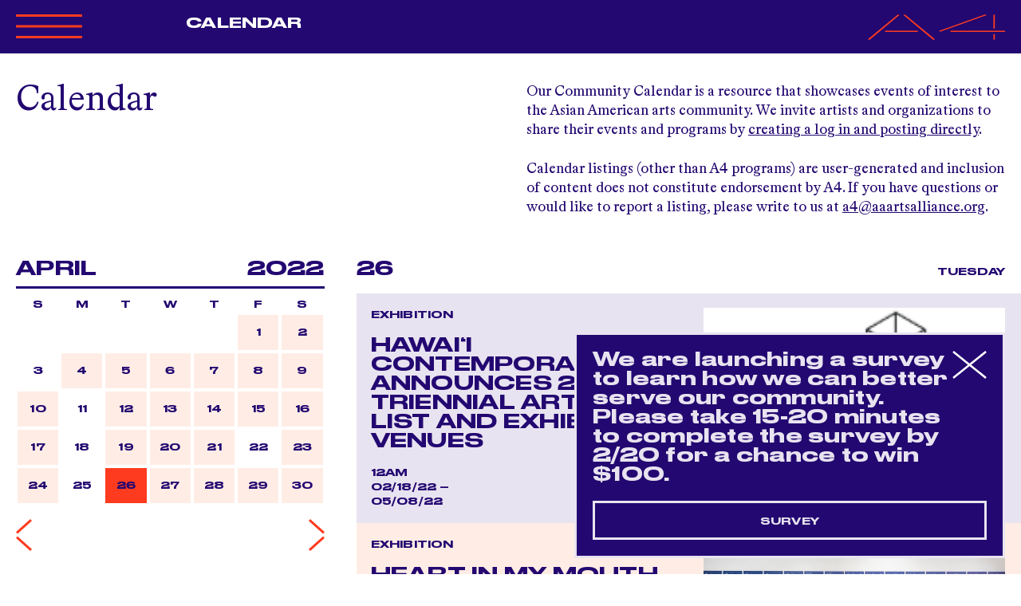

--- FILE ---
content_type: text/html; charset=utf-8
request_url: https://www.aaartsalliance.org/events?day=26&month=4&year=2022
body_size: 22217
content:
<!DOCTYPE html>
<html lang="en">
  <head>
    <meta charset="utf-8">
<title>Calendar - Asian American Arts Alliance</title>

<!--
Code by Labud

Asian American Arts Alliance runs on Forest, Labud’s custom CMS built on Ruby on Rails.

♥ https://www.labud.nyc
-->


<meta name="csrf-param" content="authenticity_token" />
<meta name="csrf-token" content="XYZV8kGDx7/yNCUKUSTnibGrayq19c1c4XglbWYZb4YGLnI2ydHXj+67F66SxC+4mJxrmPc2VE8MzQsQU7mLWw==" />

<!-- Basic meta tags -->
<meta http-equiv="X-UA-Compatible" content="IE=edge,chrome=1">
<meta name="description" content="Our Community Calendar is a resource that showcases events of interest to the Asian American arts community. We invite artists and organizations to share their events and programs by [creating a log in and posting directly](https://www.a...">

<meta name="viewport" content="width=device-width, initial-scale=1.0" />

<!-- Open graph meta tags -->
<meta property="og:url" content="https://www.aaartsalliance.org/events" />
<meta property="og:description" content="Our Community Calendar is a resource that showcases events of interest to the Asian American arts community. We invite artists and organizations to share their events and programs by [creating a log in and posting directly](https://www.a..." />
<meta property="og:title" content="Calendar" />
<meta property="og:site_name" content="Asian American Arts Alliance" />
<meta property="og:type" content="website" />
<meta property="og:see_also" content="/" />

<!-- Google meta tags -->
<meta itemprop="name" content="Calendar" />
<meta itemprop="description" content="Our Community Calendar is a resource that showcases events of interest to the Asian American arts community. We invite artists and organizations to share their events and programs by [creating a log in and posting directly](https://www.a..." />

<!-- Twitter meta tags -->
<meta itemprop="twitter:card" content="summary" />
<meta itemprop="twitter:url" content="https://www.aaartsalliance.org/events?day=26&amp;month=4&amp;year=2022" />
<meta itemprop="twitter:title" content="Calendar" />
<meta itemprop="twitter:description" content="Our Community Calendar is a resource that showcases events of interest to the Asian American arts community. We invite artists and organizations to share their events and programs by [creating a log in and posting directly](https://www.a..." />

<!-- Featured image -->






<!-- Favicons -->
<link rel="apple-touch-icon" href="https://d3vl4j18hk5aoy.cloudfront.net/assets/forest/favicons/apple-touch-icon-01d5ce4f88efac80efbb355105af6e62d7861ec2eba6f1842b3c978f9f4bb4ea.png" sizes="180x180">
<link rel="icon" type="image/png" href="https://d3vl4j18hk5aoy.cloudfront.net/assets/forest/favicons/favicon-32x32-5a15402298a1bc7e87c11e6a6e51b6b5a4586d0b12d08943fe5304098ec203c2.png" sizes="32x32">
<link rel="icon" type="image/png" href="https://d3vl4j18hk5aoy.cloudfront.net/assets/forest/favicons/favicon-16x16-3e623d56652cc029288ce648441574fda596050df38f5e7383ed342d48a4f7eb.png" sizes="16x16">
<link rel="manifest" href="https://d3vl4j18hk5aoy.cloudfront.net/assets/forest/favicons/manifest-868b492fdcf3814f42017f4dd71d2a5f3bc8d1b6765c131e6c5a8c3b23ec0f3f.json">
<link rel="mask-icon" href="https://d3vl4j18hk5aoy.cloudfront.net/assets/forest/favicons/safari-pinned-tab-b3f4a455962fc48415b6a22d9591cdd80aed9f24cd00c62c9e8726a5a4ce3bfe.svg" color="#5bbad5">
<meta name="theme-color" content="#ffffff">


    
    <link rel="stylesheet" media="all" href="https://d3vl4j18hk5aoy.cloudfront.net/assets/forest/application_public-8e6e64876985c08c21ce4a5c341e98b49dc2acc06bcee8a72279ba695440caa0.css" />
    <script src="https://ajax.googleapis.com/ajax/libs/jquery/3.3.1/jquery.min.js" data-turbolinks-eval="false" data-turbolinks-suppress-warning="true"></script>
    <script>
  document.addEventListener('DOMContentLoaded', function() {
    var header = document.getElementById('header');

    var setDynamicStyles = function() {
      if ( document.documentElement.classList.contains('lightbox-is-open') ) return;

      document.documentElement.style.setProperty('--responsiveVh', (window.innerHeight * 0.01) + 'px');
      document.documentElement.style.setProperty('--header-height-expanded', header.clientHeight + 'px');
    };

    var vh = window.innerHeight * 0.01;
    document.documentElement.style.setProperty('--vh', vh + 'px');

    window.addEventListener('resize', setDynamicStyles);
    setDynamicStyles();
  });
</script>

    <script src="https://d3vl4j18hk5aoy.cloudfront.net/assets/forest/application_public-8b1b8e1e6d7a5f6ae99473b5663ebf407193c62a5b86d775a220b333ad6d75ac.js"></script>
      <script async src="https://www.googletagmanager.com/gtag/js?id=UA-4944370-1"></script>
      <script>
        window.dataLayer = window.dataLayer || [];
        function gtag(){dataLayer.push(arguments);}
        gtag('js', new Date());
        gtag('config', 'UA-4944370-1');
      </script>
  </head>
  <body class=" controller--events action--index not-high-contrast">
    <header id="header" class="header header-nav-title dark-blue-scheme">
  <div class="site-padding pt-3 pb-3 dark-blue-scheme">
    <div class="container-fluid">
      <div class="row position-relative">
        <div class="col-4 col-md-2 order-0 order-md-0">
          <div class="header__expandable-content no-transition">
            <svg data-name="Layer 1" xmlns="http://www.w3.org/2000/svg" viewbox="0 0 84.41 34.8" xmlns:xlink="http://www.w3.org/1999/xlink" class=" header__collapse-button mb-4" id="header__collapse-button">
  <defs>
    <style>
      .large_x_icon_cls-1, .large_x_icon_cls-3 {
        fill: none;
      }

      .large_x_icon_cls-2 {
        clip-path: url(#large_x_icon_clip-path);
      }

      .large_x_icon_cls-3 {
        stroke: #fe3b1f;
        stroke-width: 3px;
      }
    </style>
    <clippath id="large_x_icon_clip-path">
      <rect class="large_x_icon_cls-1" width="84.41" height="34.8"></rect>
    </clippath>
  </defs>
  <g class="large_x_icon_cls-2">
    <line class="large_x_icon_cls-3" x1="0.54" y1="33.4" x2="83.87" y2="1.4"></line>
    <line class="large_x_icon_cls-3" x1="83.87" y1="33.4" x2="0.54" y2="1.4"></line>
  </g>
</svg>

            <div class="header__logo-lockup tight-leading">
                <a class="highlight" rel="home" href="/">
                  ASIAN<br>
                  AMERICAN<br>
                  ARTS<br>
                  ALLIANCE
</a></div>          </div>
        </div>
        <div class="col-md-3 col-xl-4 order-2 order-md-1">
          <div class="header__expandable-content mt-4 mt-md-0">
            <nav id="header__nav" class="header__nav">
                <ul>
<li><a href="/about" data-match-href="/about">About A4</a></li>
<li><a href="/programs" data-match-href="/programs">Programs</a></li>
<li><a href="/events" data-match-href="/events" class="menu__item--active">Calendar</a></li>
<li><a href="/opportunities" data-match-href="/opportunities">Opportunities</a></li>
<li><a href="/get-involved" data-match-href="/get-involved">Get Involved</a></li>
<li><a href="/magazine" data-match-href="/magazine">Magazine</a></li>
<li><a href="/a4merch" data-match-href="/a4merch">Merchandise</a></li>
</ul>
            </nav>
          </div>


            <div class="header__active-menu-item header__non-expandable-content d-none d-md-block">
                              <a href="/events" data-match-href="/events" class="menu__item--active">Calendar</a>

            </div>

        </div>
        <div class="col-md-3 col-xl-2 order-3 order-md-2">
          <div class="header__expandable-content mt-4 mt-md-0">

                <a class="community-icon-link muted" href="/public-users/login">
                  Community<br>
                  <span class="nowrap">
                    <svg xmlns="http://www.w3.org/2000/svg" viewbox="0 0 10.02 10.51" xmlns:xlink="http://www.w3.org/1999/xlink" class=" community-icon--orange mr-1" style=" width: 13.35px; height: 14px;">
  <defs>
    <style>
      .community_icon_cls-1 {
        fill: none;
      }

      .community_icon_cls-2 {
        clip-path: url(#community_icon_clip-path);
      }

      .community_icon_cls-3 {
        fill: #BEAFD3;
      }
    </style>
    <clippath id="community_icon_clip-path">
      <rect class="community_icon_cls-1" width="10.02" height="10.51"></rect>
    </clippath>
  </defs>
  <g class="community_icon_cls-2">
    <path class="community_icon_cls-3" d="M5,6A3,3,0,1,0,2,3,3,3,0,0,0,5,6"></path>
    <path class="community_icon_cls-3" d="M10,10.51a5.22,5.22,0,0,0-10,0Z"></path>
  </g>
</svg>

                    Log In
                  </span>
</a>
              <br><br>
              <a class="highlight" href="https://bit.ly/20260113WebsiteFY26IndividualGifts">Donate</a>
              <br><br>
              <span id="search-button" class="header__search-button muted default-link">search</span>
          </div>
        </div>
        <div class="col-8 col-md-4 col-xl-4 text-right order-1 order-md-3">
            <a class="blank-link" rel="home" href="/">
              <svg version="1.1" xmlns="http://www.w3.org/2000/svg" x="0px" y="0px" viewbox="0 0 353.2 127.2" style="enable-background:new 0 0 353.2 127.2;" preserveaspectratio="none" xmlns:xlink="http://www.w3.org/1999/xlink" xml:space="preserve" class=" header__a4-logo">
<style type="text/css">
	.st0{fill:none;stroke:#FE3B1F;stroke-width:5.141;}
</style>
<line class="a4-logo__vertical st0" x1="325.1" y1="98.4" x2="325.1" y2="125.9"></line>
<line class="a4-logo__vertical st0" x1="325.1" y1="2.1" x2="325.1" y2="70.9"></line>
<line class="st0" x1="184.7" y1="84.6" x2="304.1" y2="2.1"></line>
<line class="a4-logo__horizontal st0" x1="212.8" y1="84.6" x2="353.2" y2="84.6"></line>
<line class="st0" x1="93.5" y1="2.1" x2="170.7" y2="125.9"></line>
<line class="st0" x1="79.4" y1="2.1" x2="2.2" y2="125.9"></line>
<line class="a4-logo__horizontal st0" x1="44.3" y1="84.6" x2="128.6" y2="84.6"></line>
</svg>

</a>        </div>
        <svg id="header__hamburger" data-name="Layer 1" xmlns="http://www.w3.org/2000/svg" viewbox="0 0 83.33 30.27" xmlns:xlink="http://www.w3.org/1999/xlink" class=" header__hamburger mb-1">
  <defs>
    <style>
      .hamburger_cls-1, .hamburger_cls-3 {
        fill: none;
      }

      .hamburger_cls-2 {
        clip-path: url(#hamburger_clip-path);
      }

      .hamburger_cls-3 {
        stroke: #fe3b1f;
        stroke-width: 3px;
      }
    </style>
    <clippath id="hamburger_clip-path">
      <rect class="hamburger_cls-1" width="83.33" height="30.27"></rect>
    </clippath>
  </defs>
  <title>Artboard 1</title>
  <g class="hamburger_cls-2">
    <line class="hamburger_cls-3" y1="1.5" x2="83.33" y2="1.5"></line>
    <line class="hamburger_cls-3" y1="15.14" x2="83.33" y2="15.14"></line>
    <line class="hamburger_cls-3" y1="28.77" x2="83.33" y2="28.77"></line>
  </g>
</svg>

      </div>
    </div>
  </div>
  <form id="header__search-form" class="header__search-form header__expandable-content large-text" local="true" action="/search" accept-charset="UTF-8" method="get"><input name="utf8" type="hidden" value="&#x2713;" autocomplete="off" />
    <div class="site-padding pt-2 pt-md-5 pb-3">
      <div class="container-fluid">
        <div class="row">
          <div class="col-12">
            <input type="search" name="query" id="header__search-form__input" class="header__search-form__input large-input" placeholder="Search" autocomplete="off" />
          </div>
        </div>
      </div>
    </div>
</form></header>



    <main id="application-wrapper" class="application-wrapper">
      
        <div class="site-padding mb-5 mt-5 mt-md-0">
    <div class="container-fluid">
      <div class="row">
        <div class="col-md-6">
            <h1 class="large-text">Calendar</h1>
        </div>
        <div class="col-md-6 mt-3 pb-3 mt-md-0 markdown markdown--big-list-links">
          <p>Our Community Calendar is a resource that showcases events of interest to the Asian American arts community. We invite artists and organizations to share their events and programs by <a href="https://www.aaartsalliance.org/public-users/login">creating a log in and posting directly</a>. </p>

<p>Calendar listings (other than A4 programs) are user-generated and inclusion of content does not constitute endorsement by A4. If you have questions or would like to report a listing, please write to us at <a href="http://mailto:">a4@aaartsalliance.org</a>.</p>

        </div>
      </div>
    </div>
</div>

<div class="mobile-calendar-filter-controls container-fluid light-blue-scheme d-md-none">
  <div class="row tiny-title">
    <div class="col-6">
      <span id="mobile-calendar-widget-button" class="cursor-pointer py-3 d-inline-block">
        April
        <img class="accordion__arrow" src="https://d3vl4j18hk5aoy.cloudfront.net/assets/svg/small-arrow-down-7cbdaf990a6711ccd5a44596eba79c46986ae1d7bef2af172b05a7e5a6c90f09.svg" />
      </span>
    </div>
    <div class="col-6 text-right">
      <span id="mobile-calendar-filters-button" class="cursor-pointer py-3 d-inline-block">
        <img class="accordion__arrow accordion__arrow--left" src="https://d3vl4j18hk5aoy.cloudfront.net/assets/svg/small-arrow-down-7cbdaf990a6711ccd5a44596eba79c46986ae1d7bef2af172b05a7e5a6c90f09.svg" />
        Filters
      </span>
    </div>
  </div>
</div>

<div class="container-fluid">
  <div class="row">
    <div class="event-sidebar col-md-4 mb-3 mb-md-0 order-1 order-md-0">
      <div class="site-padding-left">
        <div id="calendar-widget" class="calendar-widget">
  <h2 class="small-title mb-3 mb-md-0 d-flex">
    <div class="ml-auto ml-md-0 pr-3">April</div>
    <div class="ml-md-auto mr-auto mr-md-0">2022</div>
  </h2>
  <hr>
  <div class="calendar-widget__inner d-flex flex-column">
    <div class="calendar-widget__dates tiny-title order-1 order-md-0">
      <div class="d-flex">
          <div class="calendar-widget__date">S</div>
          <div class="calendar-widget__date">M</div>
          <div class="calendar-widget__date">T</div>
          <div class="calendar-widget__date">W</div>
          <div class="calendar-widget__date">T</div>
          <div class="calendar-widget__date">F</div>
          <div class="calendar-widget__date">S</div>
      </div>
      <div class="d-flex flex-wrap">
          <div class="calendar-widget__date"></div>
          <div class="calendar-widget__date"></div>
          <div class="calendar-widget__date"></div>
          <div class="calendar-widget__date"></div>
          <div class="calendar-widget__date"></div>
          <div class="calendar-widget__date calendar-widget__date--has-event">

              <a href="/events?day=1&amp;month=4&amp;year=2022">              <div class="calendar-widget__date__inner">
                <div class="calendar-widget__date__inner__day">1</div>
              </div>
</a>
</div>          <div class="calendar-widget__date calendar-widget__date--has-event">

              <a href="/events?day=2&amp;month=4&amp;year=2022">              <div class="calendar-widget__date__inner">
                <div class="calendar-widget__date__inner__day">2</div>
              </div>
</a>
</div>          <div class="calendar-widget__date">

                            <div class="calendar-widget__date__inner">
                <div class="calendar-widget__date__inner__day">3</div>
              </div>

</div>          <div class="calendar-widget__date calendar-widget__date--has-event">

              <a href="/events?day=4&amp;month=4&amp;year=2022">              <div class="calendar-widget__date__inner">
                <div class="calendar-widget__date__inner__day">4</div>
              </div>
</a>
</div>          <div class="calendar-widget__date calendar-widget__date--has-event">

              <a href="/events?day=5&amp;month=4&amp;year=2022">              <div class="calendar-widget__date__inner">
                <div class="calendar-widget__date__inner__day">5</div>
              </div>
</a>
</div>          <div class="calendar-widget__date calendar-widget__date--has-event">

              <a href="/events?day=6&amp;month=4&amp;year=2022">              <div class="calendar-widget__date__inner">
                <div class="calendar-widget__date__inner__day">6</div>
              </div>
</a>
</div>          <div class="calendar-widget__date calendar-widget__date--has-event">

              <a href="/events?day=7&amp;month=4&amp;year=2022">              <div class="calendar-widget__date__inner">
                <div class="calendar-widget__date__inner__day">7</div>
              </div>
</a>
</div>          <div class="calendar-widget__date calendar-widget__date--has-event">

              <a href="/events?day=8&amp;month=4&amp;year=2022">              <div class="calendar-widget__date__inner">
                <div class="calendar-widget__date__inner__day">8</div>
              </div>
</a>
</div>          <div class="calendar-widget__date calendar-widget__date--has-event">

              <a href="/events?day=9&amp;month=4&amp;year=2022">              <div class="calendar-widget__date__inner">
                <div class="calendar-widget__date__inner__day">9</div>
              </div>
</a>
</div>          <div class="calendar-widget__date calendar-widget__date--has-event">

              <a href="/events?day=10&amp;month=4&amp;year=2022">              <div class="calendar-widget__date__inner">
                <div class="calendar-widget__date__inner__day">10</div>
              </div>
</a>
</div>          <div class="calendar-widget__date">

                            <div class="calendar-widget__date__inner">
                <div class="calendar-widget__date__inner__day">11</div>
              </div>

</div>          <div class="calendar-widget__date calendar-widget__date--has-event">

              <a href="/events?day=12&amp;month=4&amp;year=2022">              <div class="calendar-widget__date__inner">
                <div class="calendar-widget__date__inner__day">12</div>
              </div>
</a>
</div>          <div class="calendar-widget__date calendar-widget__date--has-event">

              <a href="/events?day=13&amp;month=4&amp;year=2022">              <div class="calendar-widget__date__inner">
                <div class="calendar-widget__date__inner__day">13</div>
              </div>
</a>
</div>          <div class="calendar-widget__date calendar-widget__date--has-event">

              <a href="/events?day=14&amp;month=4&amp;year=2022">              <div class="calendar-widget__date__inner">
                <div class="calendar-widget__date__inner__day">14</div>
              </div>
</a>
</div>          <div class="calendar-widget__date calendar-widget__date--has-event">

              <a href="/events?day=15&amp;month=4&amp;year=2022">              <div class="calendar-widget__date__inner">
                <div class="calendar-widget__date__inner__day">15</div>
              </div>
</a>
</div>          <div class="calendar-widget__date calendar-widget__date--has-event">

              <a href="/events?day=16&amp;month=4&amp;year=2022">              <div class="calendar-widget__date__inner">
                <div class="calendar-widget__date__inner__day">16</div>
              </div>
</a>
</div>          <div class="calendar-widget__date calendar-widget__date--has-event">

              <a href="/events?day=17&amp;month=4&amp;year=2022">              <div class="calendar-widget__date__inner">
                <div class="calendar-widget__date__inner__day">17</div>
              </div>
</a>
</div>          <div class="calendar-widget__date">

                            <div class="calendar-widget__date__inner">
                <div class="calendar-widget__date__inner__day">18</div>
              </div>

</div>          <div class="calendar-widget__date calendar-widget__date--has-event">

              <a href="/events?day=19&amp;month=4&amp;year=2022">              <div class="calendar-widget__date__inner">
                <div class="calendar-widget__date__inner__day">19</div>
              </div>
</a>
</div>          <div class="calendar-widget__date calendar-widget__date--has-event">

              <a href="/events?day=20&amp;month=4&amp;year=2022">              <div class="calendar-widget__date__inner">
                <div class="calendar-widget__date__inner__day">20</div>
              </div>
</a>
</div>          <div class="calendar-widget__date calendar-widget__date--has-event">

              <a href="/events?day=21&amp;month=4&amp;year=2022">              <div class="calendar-widget__date__inner">
                <div class="calendar-widget__date__inner__day">21</div>
              </div>
</a>
</div>          <div class="calendar-widget__date">

                            <div class="calendar-widget__date__inner">
                <div class="calendar-widget__date__inner__day">22</div>
              </div>

</div>          <div class="calendar-widget__date calendar-widget__date--has-event">

              <a href="/events?day=23&amp;month=4&amp;year=2022">              <div class="calendar-widget__date__inner">
                <div class="calendar-widget__date__inner__day">23</div>
              </div>
</a>
</div>          <div class="calendar-widget__date calendar-widget__date--has-event">

              <a href="/events?day=24&amp;month=4&amp;year=2022">              <div class="calendar-widget__date__inner">
                <div class="calendar-widget__date__inner__day">24</div>
              </div>
</a>
</div>          <div class="calendar-widget__date">

                            <div class="calendar-widget__date__inner">
                <div class="calendar-widget__date__inner__day">25</div>
              </div>

</div>          <div class="calendar-widget__date calendar-widget__date--has-event calendar-widget__date--selected">

              <a href="/events?day=26&amp;month=4&amp;year=2022">              <div class="calendar-widget__date__inner">
                <div class="calendar-widget__date__inner__day">26</div>
              </div>
</a>
</div>          <div class="calendar-widget__date calendar-widget__date--has-event">

              <a href="/events?day=27&amp;month=4&amp;year=2022">              <div class="calendar-widget__date__inner">
                <div class="calendar-widget__date__inner__day">27</div>
              </div>
</a>
</div>          <div class="calendar-widget__date calendar-widget__date--has-event">

              <a href="/events?day=28&amp;month=4&amp;year=2022">              <div class="calendar-widget__date__inner">
                <div class="calendar-widget__date__inner__day">28</div>
              </div>
</a>
</div>          <div class="calendar-widget__date calendar-widget__date--has-event">

              <a href="/events?day=29&amp;month=4&amp;year=2022">              <div class="calendar-widget__date__inner">
                <div class="calendar-widget__date__inner__day">29</div>
              </div>
</a>
</div>          <div class="calendar-widget__date calendar-widget__date--has-event">

              <a href="/events?day=30&amp;month=4&amp;year=2022">              <div class="calendar-widget__date__inner">
                <div class="calendar-widget__date__inner__day">30</div>
              </div>
</a>
</div>      </div>
    </div>

    <div class="calendar-widget__pagination d-flex mt-md-3 order-0 order-md-1">
      <a href="/events?day=1&amp;month=3&amp;year=2022">
        <img class="blank-link calendar-widget__paginate-link calendar-widget__paginate-link--previous" src="https://d3vl4j18hk5aoy.cloudfront.net/assets/svg/small-arrow-left-fd6d5be742d7bba351c4a64103294958489b0d08e57d0622a188a894e7db1988.svg" />
</a>
      <a class="ml-auto" href="/events?day=1&amp;month=5&amp;year=2022">
        <img class="blank-link calendar-widget__paginate-link calendar-widget__paginate-link--next" src="https://d3vl4j18hk5aoy.cloudfront.net/assets/svg/small-arrow-right-3b89fe56f5fa3aac56c90157df4d5793ff67b216744a6f12105a987a9b7504c4.svg" />
</a>    </div>
  </div>
</div>

        <form id="filters" class="calendar-filters filters mt-6" data-autosubmit="true" data-push-history="true" data-remote="true" action="/events" accept-charset="UTF-8" method="get"><input name="utf8" type="hidden" value="&#x2713;" autocomplete="off" />
  <h2 class="small-title">Filter</h2>

  <div class="filter-set-wrapper">
    <div class="filter-set accordion tiny-title-lower ">
      <div class="accordion__header">View <img class="accordion__arrow" src="https://d3vl4j18hk5aoy.cloudfront.net/assets/svg/small-arrow-down-7cbdaf990a6711ccd5a44596eba79c46986ae1d7bef2af172b05a7e5a6c90f09.svg" /></div>
      <div class="accordion__content">
        <div class="accordion__content__inner">
          <label class="filter-group__filter ui-checkbox" for="f_a4_event_0">
            All Events
            <input type="radio" name="f[a4_event]" id="f_a4_event_0" value="0" checked="checked" />
            <span class="ui-checkbox__mark"></span>
</label>          <label class="filter-group__filter ui-checkbox" for="f_a4_event_1">
            A4 Events Only
            <input type="radio" name="f[a4_event]" id="f_a4_event_1" value="1" />
            <span class="ui-checkbox__mark"></span>
</label>        </div>
      </div>
</div>
    <div class="filter-set accordion tiny-title-lower ">
      <div class="accordion__header">Type <img class="accordion__arrow" src="https://d3vl4j18hk5aoy.cloudfront.net/assets/svg/small-arrow-down-7cbdaf990a6711ccd5a44596eba79c46986ae1d7bef2af172b05a7e5a6c90f09.svg" /></div>
      <div class="accordion__content">
        <div class="accordion__content__inner">
              <label class="filter-group__filter ui-checkbox" for="f_event_type_6">
                Book Signing
                <input type="checkbox" name="f[event_type][]" id="f_event_type_6" value="6" />
                <span class="ui-checkbox__mark"></span>
</label>              <label class="filter-group__filter ui-checkbox" for="f_event_type_33">
                City Artist Corps
                <input type="checkbox" name="f[event_type][]" id="f_event_type_33" value="33" />
                <span class="ui-checkbox__mark"></span>
</label>              <label class="filter-group__filter ui-checkbox" for="f_event_type_31">
                Comedy Show
                <input type="checkbox" name="f[event_type][]" id="f_event_type_31" value="31" />
                <span class="ui-checkbox__mark"></span>
</label>              <label class="filter-group__filter ui-checkbox" for="f_event_type_3">
                Community Event
                <input type="checkbox" name="f[event_type][]" id="f_event_type_3" value="3" />
                <span class="ui-checkbox__mark"></span>
</label>              <label class="filter-group__filter ui-checkbox" for="f_event_type_7">
                Concert
                <input type="checkbox" name="f[event_type][]" id="f_event_type_7" value="7" />
                <span class="ui-checkbox__mark"></span>
</label>              <label class="filter-group__filter ui-checkbox" for="f_event_type_8">
                Conference
                <input type="checkbox" name="f[event_type][]" id="f_event_type_8" value="8" />
                <span class="ui-checkbox__mark"></span>
</label>              <label class="filter-group__filter ui-checkbox" for="f_event_type_27">
                ConversAAtions
                <input type="checkbox" name="f[event_type][]" id="f_event_type_27" value="27" />
                <span class="ui-checkbox__mark"></span>
</label>              <label class="filter-group__filter ui-checkbox" for="f_event_type_9">
                Exhibition
                <input type="checkbox" name="f[event_type][]" id="f_event_type_9" value="9" />
                <span class="ui-checkbox__mark"></span>
</label>              <label class="filter-group__filter ui-checkbox" for="f_event_type_10">
                Fair or Festival
                <input type="checkbox" name="f[event_type][]" id="f_event_type_10" value="10" />
                <span class="ui-checkbox__mark"></span>
</label>              <label class="filter-group__filter ui-checkbox" for="f_event_type_11">
                Family Friendly
                <input type="checkbox" name="f[event_type][]" id="f_event_type_11" value="11" />
                <span class="ui-checkbox__mark"></span>
</label>              <label class="filter-group__filter ui-checkbox" for="f_event_type_12">
                Forum
                <input type="checkbox" name="f[event_type][]" id="f_event_type_12" value="12" />
                <span class="ui-checkbox__mark"></span>
</label>              <label class="filter-group__filter ui-checkbox" for="f_event_type_13">
                Fundraiser
                <input type="checkbox" name="f[event_type][]" id="f_event_type_13" value="13" />
                <span class="ui-checkbox__mark"></span>
</label>              <label class="filter-group__filter ui-checkbox" for="f_event_type_14">
                Game
                <input type="checkbox" name="f[event_type][]" id="f_event_type_14" value="14" />
                <span class="ui-checkbox__mark"></span>
</label>              <label class="filter-group__filter ui-checkbox" for="f_event_type_15">
                Panel Discussion/Talk
                <input type="checkbox" name="f[event_type][]" id="f_event_type_15" value="15" />
                <span class="ui-checkbox__mark"></span>
</label>              <label class="filter-group__filter ui-checkbox" for="f_event_type_2">
                Performance
                <input type="checkbox" name="f[event_type][]" id="f_event_type_2" value="2" />
                <span class="ui-checkbox__mark"></span>
</label>              <label class="filter-group__filter ui-checkbox" for="f_event_type_16">
                Presentation
                <input type="checkbox" name="f[event_type][]" id="f_event_type_16" value="16" />
                <span class="ui-checkbox__mark"></span>
</label>              <label class="filter-group__filter ui-checkbox" for="f_event_type_25">
                Professional Development
                <input type="checkbox" name="f[event_type][]" id="f_event_type_25" value="25" />
                <span class="ui-checkbox__mark"></span>
</label>              <label class="filter-group__filter ui-checkbox" for="f_event_type_17">
                Rally
                <input type="checkbox" name="f[event_type][]" id="f_event_type_17" value="17" />
                <span class="ui-checkbox__mark"></span>
</label>              <label class="filter-group__filter ui-checkbox" for="f_event_type_18">
                Reading
                <input type="checkbox" name="f[event_type][]" id="f_event_type_18" value="18" />
                <span class="ui-checkbox__mark"></span>
</label>              <label class="filter-group__filter ui-checkbox" for="f_event_type_19">
                Reception
                <input type="checkbox" name="f[event_type][]" id="f_event_type_19" value="19" />
                <span class="ui-checkbox__mark"></span>
</label>              <label class="filter-group__filter ui-checkbox" for="f_event_type_20">
                Retreat
                <input type="checkbox" name="f[event_type][]" id="f_event_type_20" value="20" />
                <span class="ui-checkbox__mark"></span>
</label>              <label class="filter-group__filter ui-checkbox" for="f_event_type_21">
                Roundtable
                <input type="checkbox" name="f[event_type][]" id="f_event_type_21" value="21" />
                <span class="ui-checkbox__mark"></span>
</label>              <label class="filter-group__filter ui-checkbox" for="f_event_type_22">
                Screening
                <input type="checkbox" name="f[event_type][]" id="f_event_type_22" value="22" />
                <span class="ui-checkbox__mark"></span>
</label>              <label class="filter-group__filter ui-checkbox" for="f_event_type_23">
                Social/Networking Event
                <input type="checkbox" name="f[event_type][]" id="f_event_type_23" value="23" />
                <span class="ui-checkbox__mark"></span>
</label>              <label class="filter-group__filter ui-checkbox" for="f_event_type_30">
                Special Event
                <input type="checkbox" name="f[event_type][]" id="f_event_type_30" value="30" />
                <span class="ui-checkbox__mark"></span>
</label>              <label class="filter-group__filter ui-checkbox" for="f_event_type_24">
                Study/Discussion Group
                <input type="checkbox" name="f[event_type][]" id="f_event_type_24" value="24" />
                <span class="ui-checkbox__mark"></span>
</label>              <label class="filter-group__filter ui-checkbox" for="f_event_type_26">
                Town Hall
                <input type="checkbox" name="f[event_type][]" id="f_event_type_26" value="26" />
                <span class="ui-checkbox__mark"></span>
</label>              <label class="filter-group__filter ui-checkbox" for="f_event_type_32">
                Webinar
                <input type="checkbox" name="f[event_type][]" id="f_event_type_32" value="32" />
                <span class="ui-checkbox__mark"></span>
</label>              <label class="filter-group__filter ui-checkbox" for="f_event_type_34">
                What Can We Do? Grantee
                <input type="checkbox" name="f[event_type][]" id="f_event_type_34" value="34" />
                <span class="ui-checkbox__mark"></span>
</label>              <label class="filter-group__filter ui-checkbox" for="f_event_type_28">
                Workshop
                <input type="checkbox" name="f[event_type][]" id="f_event_type_28" value="28" />
                <span class="ui-checkbox__mark"></span>
</label>        </div>
      </div>
</div>
    <div class="filter-set accordion tiny-title-lower ">
      <div class="accordion__header">Discipline <img class="accordion__arrow" src="https://d3vl4j18hk5aoy.cloudfront.net/assets/svg/small-arrow-down-7cbdaf990a6711ccd5a44596eba79c46986ae1d7bef2af172b05a7e5a6c90f09.svg" /></div>
      <div class="accordion__content">
        <div class="accordion__content__inner">
              <label class="filter-group__filter ui-checkbox" for="f_discipline_141">
                Comedy
                <input type="checkbox" name="f[discipline][]" id="f_discipline_141" value="141" />
                <span class="ui-checkbox__mark"></span>
</label>              <label class="filter-group__filter ui-checkbox" for="f_discipline_11">
                Dance/Movement
                <input type="checkbox" name="f[discipline][]" id="f_discipline_11" value="11" />
                <span class="ui-checkbox__mark"></span>
</label>              <label class="filter-group__filter ui-checkbox" for="f_discipline_114">
                Design
                <input type="checkbox" name="f[discipline][]" id="f_discipline_114" value="114" />
                <span class="ui-checkbox__mark"></span>
</label>              <label class="filter-group__filter ui-checkbox" for="f_discipline_278">
                Fashion
                <input type="checkbox" name="f[discipline][]" id="f_discipline_278" value="278" />
                <span class="ui-checkbox__mark"></span>
</label>              <label class="filter-group__filter ui-checkbox" for="f_discipline_479">
                Film/Media
                <input type="checkbox" name="f[discipline][]" id="f_discipline_479" value="479" />
                <span class="ui-checkbox__mark"></span>
</label>              <label class="filter-group__filter ui-checkbox" for="f_discipline_481">
                Literary / Writing
                <input type="checkbox" name="f[discipline][]" id="f_discipline_481" value="481" />
                <span class="ui-checkbox__mark"></span>
</label>              <label class="filter-group__filter ui-checkbox" for="f_discipline_33">
                Multidisciplinary
                <input type="checkbox" name="f[discipline][]" id="f_discipline_33" value="33" />
                <span class="ui-checkbox__mark"></span>
</label>              <label class="filter-group__filter ui-checkbox" for="f_discipline_13">
                Music
                <input type="checkbox" name="f[discipline][]" id="f_discipline_13" value="13" />
                <span class="ui-checkbox__mark"></span>
</label>              <label class="filter-group__filter ui-checkbox" for="f_discipline_482">
                Performance Art
                <input type="checkbox" name="f[discipline][]" id="f_discipline_482" value="482" />
                <span class="ui-checkbox__mark"></span>
</label>              <label class="filter-group__filter ui-checkbox" for="f_discipline_2">
                Theater
                <input type="checkbox" name="f[discipline][]" id="f_discipline_2" value="2" />
                <span class="ui-checkbox__mark"></span>
</label>              <label class="filter-group__filter ui-checkbox" for="f_discipline_485">
                Visual Art
                <input type="checkbox" name="f[discipline][]" id="f_discipline_485" value="485" />
                <span class="ui-checkbox__mark"></span>
</label>        </div>
      </div>
</div>  </div>

  <input type="hidden" name="year" id="year" value="2022" autocomplete="off" />
  <input type="hidden" name="month" id="month" value="4" autocomplete="off" />
  <input type="hidden" name="day" id="day" value="26" autocomplete="off" />
</form>

        <h2 class="small-title mb-3 mt-6">Share your Community Event!</h2>
        <div class="mb-3">Do you have a performance, exhibition, special event, screening, or other event you&rsquo;d like to share with the community? Post it here!</div>

          <a class="button" href="/public-users/login">Sign In</a>
          <a class="button" href="/public-users/sign_up">Sign Up</a>
      </div>
    </div>
    <div id="calendar-event-list" class="calendar-event-list col-md-8 pr-0 mt-3 mt-md-0 order-0 order-md-1">
      

    <div class="site-padding-right-with-gutters pl-gutter-xs">

        <div class="d-flex mb-3 ">
          <div class="small-title">26</div>
          <div class="tiny-title ml-auto mt-auto">Tuesday</div>
</div>    </div>
    <div class="event event-card py-3 pl-3 light-blue-scheme">
      <div class="site-padding-right-with-gutters">
        <div class="row">
          <div class="card__content-col col-md-6">
            <div class="d-flex flex-column h-100">
              <h3 class="tiny-title mb-3">Exhibition</h3>
              <a href="/events/hawai-i-contemporary-announces-2022-triennial-artist-list-and-exhibition-venues">
                <h4 class="small-title event-card__hide-on-toggle">
                  
                  Hawai‘i Contemporary Announces 2022 Triennial Artist List and Exhibition Venues
</h4></a>              <div class="mt-auto pt-2 pt-md-0 pb-2 pb-md-0">
                <div class="row">
                  <div class="col-md-6">
                    <div class="tiny-title">
                      12AM
                        <br>
                        02/18/22 – 05/08/22
                    </div>
                  </div>
                  <div class="col-md-6 tiny-title">
                  </div>
                </div>
              </div>
            </div>
</div>            <div class="card__content-col col-md-6 mt-auto d-flex flex-column">
              <a class="blank-link event-card__hide-on-toggle" href="/events/hawai-i-contemporary-announces-2022-triennial-artist-list-and-exhibition-venues">
                <div class="lazy-image lazy-image--background lazyload landscape-image background-image" role="img" data-bg="https://d3vl4j18hk5aoy.cloudfront.net/production/v2/event_images/attachments/000/004/484/large/Screen_Shot_2021-10-21_at_11.15.15_AM.png" data-bg-mobile="https://d3vl4j18hk5aoy.cloudfront.net/production/v2/event_images/attachments/000/004/484/original/Screen_Shot_2021-10-21_at_11.15.15_AM.png" data-src-full="https://d3vl4j18hk5aoy.cloudfront.net/production/v2/event_images/attachments/000/004/484/large/Screen_Shot_2021-10-21_at_11.15.15_AM.png" data-src-full-mobile="https://d3vl4j18hk5aoy.cloudfront.net/production/v2/event_images/attachments/000/004/484/large/Screen_Shot_2021-10-21_at_11.15.15_AM.png" data-caption=""></div>
</a>            </div>
        </div>
      </div>
</div>    <div class="site-padding-right-with-gutters pl-gutter-xs">
    </div>
    <div class="event event-card py-3 pl-3 light-orange-scheme">
      <div class="site-padding-right-with-gutters">
        <div class="row">
          <div class="card__content-col col-md-6">
            <div class="d-flex flex-column h-100">
              <h3 class="tiny-title mb-3">Exhibition</h3>
              <a href="/events/heart-in-my-mouth-rachel-hsu-exhibition">
                <h4 class="small-title event-card__hide-on-toggle">
                  
                  Heart in My Mouth | Rachel Hsu Exhibition
</h4></a>              <div class="mt-auto pt-2 pt-md-0 pb-2 pb-md-0">
                <div class="row">
                  <div class="col-md-6">
                    <div class="tiny-title">
                       5PM
                        <br>
                        04/08/22 – 05/06/22
                    </div>
                  </div>
                  <div class="col-md-6 tiny-title">
                      <a class="event-card__hide-on-toggle" href="https://forms.gle/6JSe3JMF6DSpX2mx9">RSVP</a>
                      <div class="event-card__show-on-toggle">
                        <p><a href="/events?f%5Bdiscipline%5D=485">Visual Art</a></p>
                      </div>
                  </div>
                </div>
              </div>
            </div>
</div>            <div class="card__content-col col-md-6 mt-auto d-flex flex-column">
              <a class="blank-link event-card__hide-on-toggle" href="/events/heart-in-my-mouth-rachel-hsu-exhibition">
                <div class="lazy-image lazy-image--background lazyload landscape-image background-image" role="img" data-bg="https://d3vl4j18hk5aoy.cloudfront.net/production/v2/event_images/attachments/000/004/772/large/Show_Page_1.jpg" data-bg-mobile="https://d3vl4j18hk5aoy.cloudfront.net/production/v2/event_images/attachments/000/004/772/original/Show_Page_1.jpg" data-src-full="https://d3vl4j18hk5aoy.cloudfront.net/production/v2/event_images/attachments/000/004/772/large/Show_Page_1.jpg" data-src-full-mobile="https://d3vl4j18hk5aoy.cloudfront.net/production/v2/event_images/attachments/000/004/772/large/Show_Page_1.jpg" data-caption=""></div>
</a>            </div>
        </div>
      </div>
</div>    <div class="site-padding-right-with-gutters pl-gutter-xs">
    </div>
    <div class="event event-card py-3 pl-3 light-blue-scheme">
      <div class="site-padding-right-with-gutters">
        <div class="row">
          <div class="card__content-col col-md-6">
            <div class="d-flex flex-column h-100">
              <h3 class="tiny-title mb-3">Performance</h3>
              <a href="/events/citizen-wong">
                <h4 class="small-title event-card__hide-on-toggle">
                  
                  Citizen Wong
</h4></a>              <div class="mt-auto pt-2 pt-md-0 pb-2 pb-md-0">
                <div class="row">
                  <div class="col-md-6">
                    <div class="tiny-title">
                       7 –  2:30PM
                        <br>
                        04/12/22 – 05/01/22
                    </div>
                  </div>
                  <div class="col-md-6 tiny-title">
                      <a class="event-card__hide-on-toggle" href="https://ci.ovationtix.com/252/production/1110862">Get Tickets</a>
                      <div class="event-card__show-on-toggle">
                        <p><a href="/events?f%5Bdiscipline%5D=2">Theater</a></p>
                      </div>
                  </div>
                </div>
              </div>
            </div>
</div>            <div class="card__content-col col-md-6 mt-auto d-flex flex-column">
              <a class="blank-link event-card__hide-on-toggle" href="/events/citizen-wong">
                <div class="lazy-image lazy-image--background lazyload landscape-image background-image" role="img" data-bg="https://d3vl4j18hk5aoy.cloudfront.net/production/v2/event_images/attachments/000/004/865/large/Screen_Shot_2022-03-31_at_5.05.47_PM.png" data-bg-mobile="https://d3vl4j18hk5aoy.cloudfront.net/production/v2/event_images/attachments/000/004/865/original/Screen_Shot_2022-03-31_at_5.05.47_PM.png" data-src-full="https://d3vl4j18hk5aoy.cloudfront.net/production/v2/event_images/attachments/000/004/865/large/Screen_Shot_2022-03-31_at_5.05.47_PM.png" data-src-full-mobile="https://d3vl4j18hk5aoy.cloudfront.net/production/v2/event_images/attachments/000/004/865/large/Screen_Shot_2022-03-31_at_5.05.47_PM.png" data-caption=""></div>
</a>            </div>
        </div>
      </div>
</div>    <div class="site-padding-right-with-gutters pl-gutter-xs">
    </div>
    <div class="event event-card py-3 pl-3 light-orange-scheme">
      <div class="site-padding-right-with-gutters">
        <div class="row">
          <div class="card__content-col col-md-6">
            <div class="d-flex flex-column h-100">
              <h3 class="tiny-title mb-3">Exhibition</h3>
              <a href="/events/bamboo-forest-3b9206de-f221-49b5-a391-35f992517eee">
                <h4 class="small-title event-card__hide-on-toggle">
                  
                  Bamboo Forest
</h4></a>              <div class="mt-auto pt-2 pt-md-0 pb-2 pb-md-0">
                <div class="row">
                  <div class="col-md-6">
                    <div class="tiny-title">
                       4 –  5PM
                        <br>
                        04/23/22 – 05/22/22
                    </div>
                  </div>
                  <div class="col-md-6 tiny-title">
                      <a class="event-card__hide-on-toggle" href="http://garageartcenter.org/exhibition-single-seung.html">RSVP</a>
                  </div>
                </div>
              </div>
            </div>
</div>            <div class="card__content-col col-md-6 mt-auto d-flex flex-column">
              <a class="blank-link event-card__hide-on-toggle" href="/events/bamboo-forest-3b9206de-f221-49b5-a391-35f992517eee">
                <div class="lazy-image lazy-image--background lazyload landscape-image background-image" role="img" data-bg="https://d3vl4j18hk5aoy.cloudfront.net/production/v2/event_images/attachments/000/004/982/large/Screen_Shot_2022-04-29_at_2.13.31_PM.png" data-bg-mobile="https://d3vl4j18hk5aoy.cloudfront.net/production/v2/event_images/attachments/000/004/982/original/Screen_Shot_2022-04-29_at_2.13.31_PM.png" data-src-full="https://d3vl4j18hk5aoy.cloudfront.net/production/v2/event_images/attachments/000/004/982/large/Screen_Shot_2022-04-29_at_2.13.31_PM.png" data-src-full-mobile="https://d3vl4j18hk5aoy.cloudfront.net/production/v2/event_images/attachments/000/004/982/large/Screen_Shot_2022-04-29_at_2.13.31_PM.png" data-caption=""></div>
</a>            </div>
        </div>
      </div>
</div>    <div class="site-padding-right-with-gutters pl-gutter-xs">
    </div>
    <div class="event event-card py-3 pl-3 light-blue-scheme">
      <div class="site-padding-right-with-gutters">
        <div class="row">
          <div class="card__content-col col-md-6">
            <div class="d-flex flex-column h-100">
              <h3 class="tiny-title mb-3">Workshop</h3>
              <a href="/events/understanding-artist-visas-options-for-immigrant-artists-and-entertainers">
                <h4 class="small-title event-card__hide-on-toggle">
                  
                  Understanding Artist Visas: Options for Immigrant Artists and Entertainers
</h4></a>              <div class="mt-auto pt-2 pt-md-0 pb-2 pb-md-0">
                <div class="row">
                  <div class="col-md-6">
                    <div class="tiny-title">
                      11 – 12:30PM
                    </div>
                  </div>
                  <div class="col-md-6 tiny-title">
                      <a class="event-card__hide-on-toggle" href="https://nyfa.app.neoncrm.com/np/clients/nyfa/eventRegistration.jsp?event=853">RSVP</a>
                  </div>
                </div>
              </div>
            </div>
</div>            <div class="card__content-col col-md-6 mt-auto d-flex flex-column">
              <a class="blank-link event-card__hide-on-toggle" href="/events/understanding-artist-visas-options-for-immigrant-artists-and-entertainers">
                <div class="lazy-image lazy-image--background lazyload landscape-image background-image" role="img" data-bg="https://d3vl4j18hk5aoy.cloudfront.net/production/v2/event_images/attachments/000/004/881/large/Screen_Shot_2022-04-06_at_3.21.34_PM.png" data-bg-mobile="https://d3vl4j18hk5aoy.cloudfront.net/production/v2/event_images/attachments/000/004/881/original/Screen_Shot_2022-04-06_at_3.21.34_PM.png" data-src-full="https://d3vl4j18hk5aoy.cloudfront.net/production/v2/event_images/attachments/000/004/881/large/Screen_Shot_2022-04-06_at_3.21.34_PM.png" data-src-full-mobile="https://d3vl4j18hk5aoy.cloudfront.net/production/v2/event_images/attachments/000/004/881/large/Screen_Shot_2022-04-06_at_3.21.34_PM.png" data-caption=""></div>
</a>            </div>
        </div>
      </div>
</div>    <div class="site-padding-right-with-gutters pl-gutter-xs">
    </div>
    <div class="event event-card py-3 pl-3 light-orange-scheme">
      <div class="site-padding-right-with-gutters">
        <div class="row">
          <div class="card__content-col col-md-6">
            <div class="d-flex flex-column h-100">
              <h3 class="tiny-title mb-3">Performance</h3>
              <a href="/events/golden-shield-manhattan-theatre-club">
                <h4 class="small-title event-card__hide-on-toggle">
                  
                  Golden Shield at the Manhattan Theatre Club
</h4></a>              <div class="mt-auto pt-2 pt-md-0 pb-2 pb-md-0">
                <div class="row">
                  <div class="col-md-6">
                    <div class="tiny-title">
                       7 –  2PM
                        <br>
                        04/26/22 – 06/12/22
                    </div>
                  </div>
                  <div class="col-md-6 tiny-title">
                      <a class="event-card__hide-on-toggle" href="https://www.nycitycenter.org/pdps/2021-2022/golden-shield/#/promoCodeBlock">Get Tickets</a>
                      <div class="event-card__show-on-toggle">
                        <p><a href="/events?f%5Bdiscipline%5D=2">Theater</a></p>
                      </div>
                  </div>
                </div>
              </div>
            </div>
</div>            <div class="card__content-col col-md-6 mt-auto d-flex flex-column">
              <a class="blank-link event-card__hide-on-toggle" href="/events/golden-shield-manhattan-theatre-club">
                <div class="lazy-image lazy-image--background lazyload landscape-image background-image" role="img" data-bg="https://d3vl4j18hk5aoy.cloudfront.net/production/v2/event_images/attachments/000/004/860/large/1080_x_679_%282%29.png" data-bg-mobile="https://d3vl4j18hk5aoy.cloudfront.net/production/v2/event_images/attachments/000/004/860/original/1080_x_679_%282%29.png" data-src-full="https://d3vl4j18hk5aoy.cloudfront.net/production/v2/event_images/attachments/000/004/860/large/1080_x_679_%282%29.png" data-src-full-mobile="https://d3vl4j18hk5aoy.cloudfront.net/production/v2/event_images/attachments/000/004/860/large/1080_x_679_%282%29.png" data-caption=""></div>
</a>            </div>
        </div>
      </div>
</div>    <div class="site-padding-right-with-gutters pl-gutter-xs">

        <div class="d-flex mb-3 mt-6">
          <div class="small-title">27</div>
          <div class="tiny-title ml-auto mt-auto">Wednesday</div>
</div>    </div>
    <div class="event event-card py-3 pl-3 light-blue-scheme">
      <div class="site-padding-right-with-gutters">
        <div class="row">
          <div class="card__content-col col-md-6">
            <div class="d-flex flex-column h-100">
              <h3 class="tiny-title mb-3">Screening</h3>
              <a href="/events/new-directors-new-films-now-through-may-1-at-flc-and-moma">
                <h4 class="small-title event-card__hide-on-toggle">
                  
                  New Directors/New Films Now Through May 1 at FLC and MoMA
</h4></a>              <div class="mt-auto pt-2 pt-md-0 pb-2 pb-md-0">
                <div class="row">
                  <div class="col-md-6">
                    <div class="tiny-title">
                      
                        <br>
                        04/27/22 – 05/01/22
                    </div>
                  </div>
                  <div class="col-md-6 tiny-title">
                      <a class="event-card__hide-on-toggle" href="https://www.newdirectors.org/#%23films">Get Tickets</a>
                      <div class="event-card__show-on-toggle">
                        <p><a href="/events?f%5Bdiscipline%5D=479">Film/Media</a></p>
                      </div>
                  </div>
                </div>
              </div>
            </div>
</div>            <div class="card__content-col col-md-6 mt-auto d-flex flex-column">
              <a class="blank-link event-card__hide-on-toggle" href="/events/new-directors-new-films-now-through-may-1-at-flc-and-moma">
                <div class="lazy-image lazy-image--background lazyload landscape-image background-image" role="img" data-bg="https://d3vl4j18hk5aoy.cloudfront.net/production/v2/event_images/attachments/000/004/967/large/1.jpg" data-bg-mobile="https://d3vl4j18hk5aoy.cloudfront.net/production/v2/event_images/attachments/000/004/967/original/1.jpg" data-src-full="https://d3vl4j18hk5aoy.cloudfront.net/production/v2/event_images/attachments/000/004/967/large/1.jpg" data-src-full-mobile="https://d3vl4j18hk5aoy.cloudfront.net/production/v2/event_images/attachments/000/004/967/large/1.jpg" data-caption=""></div>
</a>            </div>
        </div>
      </div>
</div>    <div class="site-padding-right-with-gutters pl-gutter-xs">
    </div>
    <div class="event event-card py-3 pl-3 light-orange-scheme">
      <div class="site-padding-right-with-gutters">
        <div class="row">
          <div class="card__content-col col-md-6">
            <div class="d-flex flex-column h-100">
              <h3 class="tiny-title mb-3">Concert</h3>
              <a href="/events/aakash-mittal-lesley-mok">
                <h4 class="small-title event-card__hide-on-toggle">
                  
                  Aakash Mittal &amp; Lesley Mok 
</h4></a>              <div class="mt-auto pt-2 pt-md-0 pb-2 pb-md-0">
                <div class="row">
                  <div class="col-md-6">
                    <div class="tiny-title">
                       8:30 – 10PM
                    </div>
                  </div>
                  <div class="col-md-6 tiny-title">
                      <a class="event-card__hide-on-toggle" href="https://www.seetickets.us/event/Aakash-MittalandLesleyMok/467992">Get Tickets</a>
                  </div>
                </div>
              </div>
            </div>
</div>            <div class="card__content-col col-md-6 mt-auto d-flex flex-column">
              <a class="blank-link event-card__hide-on-toggle" href="/events/aakash-mittal-lesley-mok">
                <div class="lazy-image lazy-image--background lazyload landscape-image background-image" role="img" data-bg="https://d3vl4j18hk5aoy.cloudfront.net/production/v2/event_images/attachments/000/004/878/large/Screen_Shot_2022-04-06_at_12.41.58_PM.png" data-bg-mobile="https://d3vl4j18hk5aoy.cloudfront.net/production/v2/event_images/attachments/000/004/878/original/Screen_Shot_2022-04-06_at_12.41.58_PM.png" data-src-full="https://d3vl4j18hk5aoy.cloudfront.net/production/v2/event_images/attachments/000/004/878/large/Screen_Shot_2022-04-06_at_12.41.58_PM.png" data-src-full-mobile="https://d3vl4j18hk5aoy.cloudfront.net/production/v2/event_images/attachments/000/004/878/large/Screen_Shot_2022-04-06_at_12.41.58_PM.png" data-caption=""></div>
</a>            </div>
        </div>
      </div>
</div>    <div class="site-padding-right-with-gutters pl-gutter-xs">

        <div class="d-flex mb-3 mt-6">
          <div class="small-title">29</div>
          <div class="tiny-title ml-auto mt-auto">Friday</div>
</div>    </div>
    <div class="event event-card py-3 pl-3 light-blue-scheme">
      <div class="site-padding-right-with-gutters">
        <div class="row">
          <div class="card__content-col col-md-6">
            <div class="d-flex flex-column h-100">
              <h3 class="tiny-title mb-3">Social/Networking Event</h3>
              <a href="/events/bx-creatives-connect-a-night-of-performances-and-networking">
                <h4 class="small-title event-card__hide-on-toggle">
                  
                  BX Creatives Connect: A Night of Performances and Networking
</h4></a>              <div class="mt-auto pt-2 pt-md-0 pb-2 pb-md-0">
                <div class="row">
                  <div class="col-md-6">
                    <div class="tiny-title">
                       6 –  8PM
                    </div>
                  </div>
                  <div class="col-md-6 tiny-title">
                      <a class="event-card__hide-on-toggle" href="https://www.eventbrite.com/e/bronx-creatives-connect-tickets-306004095487">RSVP</a>
                  </div>
                </div>
              </div>
            </div>
</div>            <div class="card__content-col col-md-6 mt-auto d-flex flex-column">
              <a class="blank-link event-card__hide-on-toggle" href="/events/bx-creatives-connect-a-night-of-performances-and-networking">
                <div class="lazy-image lazy-image--background lazyload landscape-image background-image" role="img" data-bg="https://d3vl4j18hk5aoy.cloudfront.net/production/v2/event_images/attachments/000/004/932/large/Screen_Shot_2022-04-15_at_3.52.58_PM.png" data-bg-mobile="https://d3vl4j18hk5aoy.cloudfront.net/production/v2/event_images/attachments/000/004/932/original/Screen_Shot_2022-04-15_at_3.52.58_PM.png" data-src-full="https://d3vl4j18hk5aoy.cloudfront.net/production/v2/event_images/attachments/000/004/932/large/Screen_Shot_2022-04-15_at_3.52.58_PM.png" data-src-full-mobile="https://d3vl4j18hk5aoy.cloudfront.net/production/v2/event_images/attachments/000/004/932/large/Screen_Shot_2022-04-15_at_3.52.58_PM.png" data-caption=""></div>
</a>            </div>
        </div>
      </div>
</div>    <div class="site-padding-right-with-gutters pl-gutter-xs">
    </div>
    <div class="event event-card py-3 pl-3 light-orange-scheme">
      <div class="site-padding-right-with-gutters">
        <div class="row">
          <div class="card__content-col col-md-6">
            <div class="d-flex flex-column h-100">
              <h3 class="tiny-title mb-3">Concert</h3>
              <a href="/events/du-yun-international-contemporary-ensemble-zolle-a-cockroach-s-tarantella">
                <h4 class="small-title event-card__hide-on-toggle">
                  
                  Du Yun &amp; International Contemporary Ensemble: Zolle &amp; A Cockroach&rsquo;s Tarantella
</h4></a>              <div class="mt-auto pt-2 pt-md-0 pb-2 pb-md-0">
                <div class="row">
                  <div class="col-md-6">
                    <div class="tiny-title">
                       7:30PM
                        <br>
                        04/29/22 – 04/30/22
                    </div>
                  </div>
                  <div class="col-md-6 tiny-title">
                      <a class="event-card__hide-on-toggle" href="https://nyuskirball.org/events/du-yun-international-contemporary-ensemble-zolle-cockroachs-tarantella/">Get Tickets</a>
                  </div>
                </div>
              </div>
            </div>
</div>            <div class="card__content-col col-md-6 mt-auto d-flex flex-column">
              <a class="blank-link event-card__hide-on-toggle" href="/events/du-yun-international-contemporary-ensemble-zolle-a-cockroach-s-tarantella">
                <div class="lazy-image lazy-image--background lazyload landscape-image background-image" role="img" data-bg="https://d3vl4j18hk5aoy.cloudfront.net/production/v2/event_images/attachments/000/004/879/large/Screen_Shot_2022-04-06_at_1.06.27_PM.png" data-bg-mobile="https://d3vl4j18hk5aoy.cloudfront.net/production/v2/event_images/attachments/000/004/879/original/Screen_Shot_2022-04-06_at_1.06.27_PM.png" data-src-full="https://d3vl4j18hk5aoy.cloudfront.net/production/v2/event_images/attachments/000/004/879/large/Screen_Shot_2022-04-06_at_1.06.27_PM.png" data-src-full-mobile="https://d3vl4j18hk5aoy.cloudfront.net/production/v2/event_images/attachments/000/004/879/large/Screen_Shot_2022-04-06_at_1.06.27_PM.png" data-caption=""></div>
</a>            </div>
        </div>
      </div>
</div>    <div class="site-padding-right-with-gutters pl-gutter-xs">

        <div class="d-flex mb-3 mt-6">
          <div class="small-title">30</div>
          <div class="tiny-title ml-auto mt-auto">Saturday</div>
</div>    </div>
    <div class="event event-card py-3 pl-3 light-blue-scheme">
      <div class="site-padding-right-with-gutters">
        <div class="row">
          <div class="card__content-col col-md-6">
            <div class="d-flex flex-column h-100">
              <h3 class="tiny-title mb-3">Exhibition</h3>
              <a href="/events/space-uptown">
                <h4 class="small-title event-card__hide-on-toggle">
                  
                  Space Uptown
</h4></a>              <div class="mt-auto pt-2 pt-md-0 pb-2 pb-md-0">
                <div class="row">
                  <div class="col-md-6">
                    <div class="tiny-title">
                       3 –  6PM
                    </div>
                  </div>
                  <div class="col-md-6 tiny-title">
                      <a class="event-card__hide-on-toggle" href="info@ahlfoundation.org">RSVP</a>
                  </div>
                </div>
              </div>
            </div>
</div>            <div class="card__content-col col-md-6 mt-auto d-flex flex-column">
              <a class="blank-link event-card__hide-on-toggle" href="/events/space-uptown">
                <div class="lazy-image lazy-image--background lazyload landscape-image background-image" role="img" data-bg="https://d3vl4j18hk5aoy.cloudfront.net/production/v2/event_images/attachments/000/004/886/large/Space_Uptown_7x5_%28invitation%29_V2.jpg" data-bg-mobile="https://d3vl4j18hk5aoy.cloudfront.net/production/v2/event_images/attachments/000/004/886/original/Space_Uptown_7x5_%28invitation%29_V2.jpg" data-src-full="https://d3vl4j18hk5aoy.cloudfront.net/production/v2/event_images/attachments/000/004/886/large/Space_Uptown_7x5_%28invitation%29_V2.jpg" data-src-full-mobile="https://d3vl4j18hk5aoy.cloudfront.net/production/v2/event_images/attachments/000/004/886/large/Space_Uptown_7x5_%28invitation%29_V2.jpg" data-caption=""></div>
</a>            </div>
        </div>
      </div>
</div>    <div class="site-padding-right-with-gutters pl-gutter-xs">
    </div>
    <div class="event event-card py-3 pl-3 light-orange-scheme">
      <div class="site-padding-right-with-gutters">
        <div class="row">
          <div class="card__content-col col-md-6">
            <div class="d-flex flex-column h-100">
              <h3 class="tiny-title mb-3">Concert</h3>
              <a href="/events/holla-heal-a-live-benefit-concert-featuring-magnetic-north-taiyo-na-and-special-guests">
                <h4 class="small-title event-card__hide-on-toggle">
                  
                  HOLLA &amp; HEAL: A Live Benefit Concert Featuring Magnetic North &amp; Taiyo Na and Special Guests
</h4></a>              <div class="mt-auto pt-2 pt-md-0 pb-2 pb-md-0">
                <div class="row">
                  <div class="col-md-6">
                    <div class="tiny-title">
                       5 –  7PM
                    </div>
                  </div>
                  <div class="col-md-6 tiny-title">
                      <a class="event-card__hide-on-toggle" href="https://form.jotform.com/220675607601150">RSVP</a>
                      <div class="event-card__show-on-toggle">
                        <p><a href="/events?f%5Bdiscipline%5D=13">Music</a></p>
                      </div>
                  </div>
                </div>
              </div>
            </div>
</div>            <div class="card__content-col col-md-6 mt-auto d-flex flex-column">
              <a class="blank-link event-card__hide-on-toggle" href="/events/holla-heal-a-live-benefit-concert-featuring-magnetic-north-taiyo-na-and-special-guests">
                <div class="lazy-image lazy-image--background lazyload landscape-image background-image" role="img" data-bg="https://d3vl4j18hk5aoy.cloudfront.net/production/v2/event_images/attachments/000/004/841/large/MNTN_HollaDays_2009_by_Junshien-SMALL.jpg" data-bg-mobile="https://d3vl4j18hk5aoy.cloudfront.net/production/v2/event_images/attachments/000/004/841/original/MNTN_HollaDays_2009_by_Junshien-SMALL.jpg" data-src-full="https://d3vl4j18hk5aoy.cloudfront.net/production/v2/event_images/attachments/000/004/841/large/MNTN_HollaDays_2009_by_Junshien-SMALL.jpg" data-src-full-mobile="https://d3vl4j18hk5aoy.cloudfront.net/production/v2/event_images/attachments/000/004/841/large/MNTN_HollaDays_2009_by_Junshien-SMALL.jpg" data-caption=""></div>
</a>            </div>
        </div>
      </div>
</div>    <div class="site-padding-right-with-gutters pl-gutter-xs">
          <div class="mt-8">
            <div class="small-title">
              <span class="highlight">May</span>
</div></div>
        <div class="d-flex mb-3 mt-6">
          <div class="small-title">2</div>
          <div class="tiny-title ml-auto mt-auto">Monday</div>
</div>    </div>
    <div class="event event-card py-3 pl-3 light-blue-scheme">
      <div class="site-padding-right-with-gutters">
        <div class="row">
          <div class="card__content-col col-md-6">
            <div class="d-flex flex-column h-100">
              <h3 class="tiny-title mb-3">Panel Discussion/Talk</h3>
              <a href="/events/live-q-a-contracts">
                <h4 class="small-title event-card__hide-on-toggle">
                  
                  Live Q&amp;A: Contracts
</h4></a>              <div class="mt-auto pt-2 pt-md-0 pb-2 pb-md-0">
                <div class="row">
                  <div class="col-md-6">
                    <div class="tiny-title">
                       5 –  6PM
                    </div>
                  </div>
                  <div class="col-md-6 tiny-title">
                      <a class="event-card__hide-on-toggle" href="https://us02web.zoom.us/meeting/register/tZwpc-qrrj0vHtQV2RYy0i4IyYziQY1WR3mi?mc_cid=4c3cb7c474&amp;mc_eid=562fda8665">RSVP</a>
                  </div>
                </div>
              </div>
            </div>
</div>            <div class="card__content-col col-md-6 mt-auto d-flex flex-column">
              <a class="blank-link event-card__hide-on-toggle" href="/events/live-q-a-contracts">
                <div class="lazy-image lazy-image--background lazyload landscape-image background-image" role="img" data-bg="https://d3vl4j18hk5aoy.cloudfront.net/production/v2/event_images/attachments/000/004/887/large/Screen_Shot_2022-04-08_at_4.20.30_PM.png" data-bg-mobile="https://d3vl4j18hk5aoy.cloudfront.net/production/v2/event_images/attachments/000/004/887/original/Screen_Shot_2022-04-08_at_4.20.30_PM.png" data-src-full="https://d3vl4j18hk5aoy.cloudfront.net/production/v2/event_images/attachments/000/004/887/large/Screen_Shot_2022-04-08_at_4.20.30_PM.png" data-src-full-mobile="https://d3vl4j18hk5aoy.cloudfront.net/production/v2/event_images/attachments/000/004/887/large/Screen_Shot_2022-04-08_at_4.20.30_PM.png" data-caption=""></div>
</a>            </div>
        </div>
      </div>
</div>    <div class="site-padding-right-with-gutters pl-gutter-xs">
    </div>
    <div class="event event-card py-3 pl-3 light-orange-scheme">
      <div class="site-padding-right-with-gutters">
        <div class="row">
          <div class="card__content-col col-md-6">
            <div class="d-flex flex-column h-100">
              <h3 class="tiny-title mb-3">Community Event</h3>
              <a href="/events/spring-community-week">
                <h4 class="small-title event-card__hide-on-toggle">
                  
                  Spring CommUNITY Week 
</h4></a>              <div class="mt-auto pt-2 pt-md-0 pb-2 pb-md-0">
                <div class="row">
                  <div class="col-md-6">
                    <div class="tiny-title">
                       6 –  9PM
                        <br>
                        05/02/22 – 05/06/22
                    </div>
                  </div>
                  <div class="col-md-6 tiny-title">
                      <a class="event-card__hide-on-toggle" href="https://www.eventbrite.com/e/spring-community-week-tickets-313765058737">Get Tickets</a>
                      <div class="event-card__show-on-toggle">
                        <p><a href="/events?f%5Bdiscipline%5D=11">Dance/Movement</a>, <a href="/events?f%5Bdiscipline%5D=278">Fashion</a>, <a href="/events?f%5Bdiscipline%5D=33">Multidisciplinary</a>, <a href="/events?f%5Bdiscipline%5D=482">Performance Art</a>, <a href="/events?f%5Bdiscipline%5D=485">Visual Art</a></p>
                      </div>
                  </div>
                </div>
              </div>
            </div>
</div>            <div class="card__content-col col-md-6 mt-auto d-flex flex-column">
              <a class="blank-link event-card__hide-on-toggle" href="/events/spring-community-week">
                <div class="lazy-image lazy-image--background lazyload landscape-image background-image" role="img" data-bg="https://d3vl4j18hk5aoy.cloudfront.net/production/v2/event_images/attachments/000/004/935/large/Dancers_Unlimited_-_May_Festival_MAIN_FLYER.jpg" data-bg-mobile="https://d3vl4j18hk5aoy.cloudfront.net/production/v2/event_images/attachments/000/004/935/original/Dancers_Unlimited_-_May_Festival_MAIN_FLYER.jpg" data-src-full="https://d3vl4j18hk5aoy.cloudfront.net/production/v2/event_images/attachments/000/004/935/large/Dancers_Unlimited_-_May_Festival_MAIN_FLYER.jpg" data-src-full-mobile="https://d3vl4j18hk5aoy.cloudfront.net/production/v2/event_images/attachments/000/004/935/large/Dancers_Unlimited_-_May_Festival_MAIN_FLYER.jpg" data-caption=""></div>
</a>            </div>
        </div>
      </div>
</div>    <div class="site-padding-right-with-gutters pl-gutter-xs">
    </div>
    <div class="event event-card py-3 pl-3 light-blue-scheme">
      <div class="site-padding-right-with-gutters">
        <div class="row">
          <div class="card__content-col col-md-6">
            <div class="d-flex flex-column h-100">
              <h3 class="tiny-title mb-3">Performance</h3>
              <a href="/events/disorientalism-part-2-the-revenge-of-hello-kitty">
                <h4 class="small-title event-card__hide-on-toggle">
                  
                  disOrientalism Part 2: The Revenge of Hello Kitty
</h4></a>              <div class="mt-auto pt-2 pt-md-0 pb-2 pb-md-0">
                <div class="row">
                  <div class="col-md-6">
                    <div class="tiny-title">
                       7 –  8:15PM
                    </div>
                  </div>
                  <div class="col-md-6 tiny-title">
                      <a class="event-card__hide-on-toggle" href="https://publictheater.org/reserve/reserve?productionseasonNumber=45386&amp;performanceNumber=45387">Get Tickets</a>
                  </div>
                </div>
              </div>
            </div>
</div>            <div class="card__content-col col-md-6 mt-auto d-flex flex-column">
              <a class="blank-link event-card__hide-on-toggle" href="/events/disorientalism-part-2-the-revenge-of-hello-kitty">
                <div class="lazy-image lazy-image--background lazyload landscape-image background-image" role="img" data-bg="https://d3vl4j18hk5aoy.cloudfront.net/production/v2/event_images/attachments/000/004/962/large/disorientalism_part_2.jpg" data-bg-mobile="https://d3vl4j18hk5aoy.cloudfront.net/production/v2/event_images/attachments/000/004/962/original/disorientalism_part_2.jpg" data-src-full="https://d3vl4j18hk5aoy.cloudfront.net/production/v2/event_images/attachments/000/004/962/large/disorientalism_part_2.jpg" data-src-full-mobile="https://d3vl4j18hk5aoy.cloudfront.net/production/v2/event_images/attachments/000/004/962/large/disorientalism_part_2.jpg" data-caption=""></div>
</a>            </div>
        </div>
      </div>
</div>    <div class="site-padding-right-with-gutters pl-gutter-xs">
    </div>
    <div class="event event-card py-3 pl-3 light-orange-scheme">
      <div class="site-padding-right-with-gutters">
        <div class="row">
          <div class="card__content-col col-md-6">
            <div class="d-flex flex-column h-100">
              <h3 class="tiny-title mb-3">Concert</h3>
              <a href="/events/alex-wong-keepsake-house-present-show-yourself-a-benefit-residency-celebrating-aapi-stories">
                <h4 class="small-title event-card__hide-on-toggle">
                  
                  Alex Wong &amp; Keepsake House present: Show Yourself, A Benefit Residency Celebrating AAPI Stories
</h4></a>              <div class="mt-auto pt-2 pt-md-0 pb-2 pb-md-0">
                <div class="row">
                  <div class="col-md-6">
                    <div class="tiny-title">
                       8:30 – 10:30PM
                        <br>
                        05/02/22 – 05/23/22
                    </div>
                  </div>
                  <div class="col-md-6 tiny-title">
                      <a class="event-card__hide-on-toggle" href="https://www.keepsakehouse.com/shows">Get Tickets</a>
                      <div class="event-card__show-on-toggle">
                        <p><a href="/events?f%5Bdiscipline%5D=13">Music</a></p>
                      </div>
                  </div>
                </div>
              </div>
            </div>
</div>            <div class="card__content-col col-md-6 mt-auto d-flex flex-column">
              <a class="blank-link event-card__hide-on-toggle" href="/events/alex-wong-keepsake-house-present-show-yourself-a-benefit-residency-celebrating-aapi-stories">
                <div class="lazy-image lazy-image--background lazyload landscape-image background-image" role="img" data-bg="https://d3vl4j18hk5aoy.cloudfront.net/production/v2/event_images/attachments/000/004/926/large/syr_insta_flyer_full_lineup.JPG" data-bg-mobile="https://d3vl4j18hk5aoy.cloudfront.net/production/v2/event_images/attachments/000/004/926/original/syr_insta_flyer_full_lineup.JPG" data-src-full="https://d3vl4j18hk5aoy.cloudfront.net/production/v2/event_images/attachments/000/004/926/large/syr_insta_flyer_full_lineup.JPG" data-src-full-mobile="https://d3vl4j18hk5aoy.cloudfront.net/production/v2/event_images/attachments/000/004/926/large/syr_insta_flyer_full_lineup.JPG" data-caption=""></div>
</a>            </div>
        </div>
      </div>
</div>    <div class="site-padding-right-with-gutters pl-gutter-xs">

        <div class="d-flex mb-3 mt-6">
          <div class="small-title">3</div>
          <div class="tiny-title ml-auto mt-auto">Tuesday</div>
</div>    </div>
    <div class="event event-card py-3 pl-3 light-blue-scheme">
      <div class="site-padding-right-with-gutters">
        <div class="row">
          <div class="card__content-col col-md-6">
            <div class="d-flex flex-column h-100">
              <h3 class="tiny-title mb-3">Study/Discussion Group</h3>
              <a href="/events/understanding-cultural-appropriation-with-jenny-dorsey-studio-atao">
                <h4 class="small-title event-card__hide-on-toggle">
                  
                  Understanding Cultural Appropriation with Jenny Dorsey (Studio ATAO)
</h4></a>              <div class="mt-auto pt-2 pt-md-0 pb-2 pb-md-0">
                <div class="row">
                  <div class="col-md-6">
                    <div class="tiny-title">
                       6 –  7:30PM
                    </div>
                  </div>
                  <div class="col-md-6 tiny-title">
                      <a class="event-card__hide-on-toggle" href="https://app.thefield.org/event/94/Understanding-Cultural-Appropriation">RSVP</a>
                  </div>
                </div>
              </div>
            </div>
</div>            <div class="card__content-col col-md-6 mt-auto d-flex flex-column">
              <a class="blank-link event-card__hide-on-toggle" href="/events/understanding-cultural-appropriation-with-jenny-dorsey-studio-atao">
                <div class="lazy-image lazy-image--background lazyload landscape-image background-image" role="img" data-bg="https://d3vl4j18hk5aoy.cloudfront.net/production/v2/event_images/attachments/000/004/936/large/AE_act1_square.png" data-bg-mobile="https://d3vl4j18hk5aoy.cloudfront.net/production/v2/event_images/attachments/000/004/936/original/AE_act1_square.png" data-src-full="https://d3vl4j18hk5aoy.cloudfront.net/production/v2/event_images/attachments/000/004/936/large/AE_act1_square.png" data-src-full-mobile="https://d3vl4j18hk5aoy.cloudfront.net/production/v2/event_images/attachments/000/004/936/large/AE_act1_square.png" data-caption=""></div>
</a>            </div>
        </div>
      </div>
</div>    <div class="site-padding-right-with-gutters pl-gutter-xs">

        <div class="d-flex mb-3 mt-6">
          <div class="small-title">5</div>
          <div class="tiny-title ml-auto mt-auto">Thursday</div>
</div>    </div>
    <div class="event event-card py-3 pl-3 light-orange-scheme">
      <div class="site-padding-right-with-gutters">
        <div class="row">
          <div class="card__content-col col-md-6">
            <div class="d-flex flex-column h-100">
              <h3 class="tiny-title mb-3">Workshop</h3>
              <a href="/events/understanding-artist-visas-your-questions-answered">
                <h4 class="small-title event-card__hide-on-toggle">
                  
                  Understanding Artist Visas: Your Questions Answered
</h4></a>              <div class="mt-auto pt-2 pt-md-0 pb-2 pb-md-0">
                <div class="row">
                  <div class="col-md-6">
                    <div class="tiny-title">
                       2 –  3:30PM
                    </div>
                  </div>
                  <div class="col-md-6 tiny-title">
                      <a class="event-card__hide-on-toggle" href="https://nyfa.app.neoncrm.com/np/clients/nyfa/eventRegistration.jsp?event=868&amp;">RSVP</a>
                  </div>
                </div>
              </div>
            </div>
</div>            <div class="card__content-col col-md-6 mt-auto d-flex flex-column">
              <a class="blank-link event-card__hide-on-toggle" href="/events/understanding-artist-visas-your-questions-answered">
                <div class="lazy-image lazy-image--background lazyload landscape-image background-image" role="img" data-bg="https://d3vl4j18hk5aoy.cloudfront.net/production/v2/event_images/attachments/000/004/882/large/Screen_Shot_2022-04-06_at_3.28.35_PM.png" data-bg-mobile="https://d3vl4j18hk5aoy.cloudfront.net/production/v2/event_images/attachments/000/004/882/original/Screen_Shot_2022-04-06_at_3.28.35_PM.png" data-src-full="https://d3vl4j18hk5aoy.cloudfront.net/production/v2/event_images/attachments/000/004/882/large/Screen_Shot_2022-04-06_at_3.28.35_PM.png" data-src-full-mobile="https://d3vl4j18hk5aoy.cloudfront.net/production/v2/event_images/attachments/000/004/882/large/Screen_Shot_2022-04-06_at_3.28.35_PM.png" data-caption=""></div>
</a>            </div>
        </div>
      </div>
</div>    <div class="site-padding-right-with-gutters pl-gutter-xs">

        <div class="d-flex mb-3 mt-6">
          <div class="small-title">6</div>
          <div class="tiny-title ml-auto mt-auto">Friday</div>
</div>    </div>
    <div class="event event-card py-3 pl-3 light-blue-scheme">
      <div class="site-padding-right-with-gutters">
        <div class="row">
          <div class="card__content-col col-md-6">
            <div class="d-flex flex-column h-100">
              <h3 class="tiny-title mb-3">Exhibition</h3>
              <a href="/events/bury-the-bridge">
                <h4 class="small-title event-card__hide-on-toggle">
                  
                  bury the bridge
</h4></a>              <div class="mt-auto pt-2 pt-md-0 pb-2 pb-md-0">
                <div class="row">
                  <div class="col-md-6">
                    <div class="tiny-title">
                       6PM
                        <br>
                        05/06/22 – 06/06/22
                    </div>
                  </div>
                  <div class="col-md-6 tiny-title">
                      <div class="event-card__show-on-toggle">
                        <p><a href="/events?f%5Bdiscipline%5D=33">Multidisciplinary</a></p>
                      </div>
                  </div>
                </div>
              </div>
            </div>
</div>            <div class="card__content-col col-md-6 mt-auto d-flex flex-column">
              <a class="blank-link event-card__hide-on-toggle" href="/events/bury-the-bridge">
                <div class="lazy-image lazy-image--background lazyload landscape-image background-image" role="img" data-bg="https://d3vl4j18hk5aoy.cloudfront.net/production/v2/event_images/attachments/000/005/075/large/_DSC0924.jpg" data-bg-mobile="https://d3vl4j18hk5aoy.cloudfront.net/production/v2/event_images/attachments/000/005/075/original/_DSC0924.jpg" data-src-full="https://d3vl4j18hk5aoy.cloudfront.net/production/v2/event_images/attachments/000/005/075/large/_DSC0924.jpg" data-src-full-mobile="https://d3vl4j18hk5aoy.cloudfront.net/production/v2/event_images/attachments/000/005/075/large/_DSC0924.jpg" data-caption=""></div>
</a>            </div>
        </div>
      </div>
</div>    <div class="site-padding-right-with-gutters pl-gutter-xs">
    </div>
    <div class="event event-card py-3 pl-3 light-orange-scheme">
      <div class="site-padding-right-with-gutters">
        <div class="row">
          <div class="card__content-col col-md-6">
            <div class="d-flex flex-column h-100">
              <h3 class="tiny-title mb-3">Panel Discussion/Talk</h3>
              <a href="/events/mahika-maker-a-celebration-of-filipinx-aesthetics">
                <h4 class="small-title event-card__hide-on-toggle">
                  
                  Máhiká Maker: A Celebration of Filipinx Aesthetics
</h4></a>              <div class="mt-auto pt-2 pt-md-0 pb-2 pb-md-0">
                <div class="row">
                  <div class="col-md-6">
                    <div class="tiny-title">
                       7 –  8PM
                    </div>
                  </div>
                  <div class="col-md-6 tiny-title">
                      <a class="event-card__hide-on-toggle" href="https://www.eventbrite.com/e/mahika-maker-a-celebration-of-filipinx-aesthetics-tickets-317242680397">RSVP</a>
                  </div>
                </div>
              </div>
            </div>
</div>            <div class="card__content-col col-md-6 mt-auto d-flex flex-column">
              <a class="blank-link event-card__hide-on-toggle" href="/events/mahika-maker-a-celebration-of-filipinx-aesthetics">
                <div class="lazy-image lazy-image--background lazyload landscape-image background-image" role="img" data-bg="https://d3vl4j18hk5aoy.cloudfront.net/production/v2/event_images/attachments/000/004/985/large/Screen_Shot_2022-04-29_at_3.37.48_PM.png" data-bg-mobile="https://d3vl4j18hk5aoy.cloudfront.net/production/v2/event_images/attachments/000/004/985/original/Screen_Shot_2022-04-29_at_3.37.48_PM.png" data-src-full="https://d3vl4j18hk5aoy.cloudfront.net/production/v2/event_images/attachments/000/004/985/large/Screen_Shot_2022-04-29_at_3.37.48_PM.png" data-src-full-mobile="https://d3vl4j18hk5aoy.cloudfront.net/production/v2/event_images/attachments/000/004/985/large/Screen_Shot_2022-04-29_at_3.37.48_PM.png" data-caption=""></div>
</a>            </div>
        </div>
      </div>
</div>    <div class="site-padding-right-with-gutters pl-gutter-xs">

        <div class="d-flex mb-3 mt-6">
          <div class="small-title">7</div>
          <div class="tiny-title ml-auto mt-auto">Saturday</div>
</div>    </div>
    <div class="event event-card py-3 pl-3 light-blue-scheme">
      <div class="site-padding-right-with-gutters">
        <div class="row">
          <div class="card__content-col col-md-6">
            <div class="d-flex flex-column h-100">
              <h3 class="tiny-title mb-3">Fair or Festival</h3>
              <a href="/events/first-saturday-asian-american-futures">
                <h4 class="small-title event-card__hide-on-toggle">
                  
                  First Saturday: Asian American Futures
</h4></a>              <div class="mt-auto pt-2 pt-md-0 pb-2 pb-md-0">
                <div class="row">
                  <div class="col-md-6">
                    <div class="tiny-title">
                       5 – 10PM
                    </div>
                  </div>
                  <div class="col-md-6 tiny-title">
                      <a class="event-card__hide-on-toggle" href="https://my.brooklynmuseum.org/events/01801eff-660a-e1f6-55a9-fbdbf5851e12">RSVP</a>
                  </div>
                </div>
              </div>
            </div>
</div>            <div class="card__content-col col-md-6 mt-auto d-flex flex-column">
              <a class="blank-link event-card__hide-on-toggle" href="/events/first-saturday-asian-american-futures">
                <div class="lazy-image lazy-image--background lazyload landscape-image background-image" role="img" data-bg="https://d3vl4j18hk5aoy.cloudfront.net/production/v2/event_images/attachments/000/004/976/large/Screen_Shot_2022-04-27_at_1.10.07_PM.png" data-bg-mobile="https://d3vl4j18hk5aoy.cloudfront.net/production/v2/event_images/attachments/000/004/976/original/Screen_Shot_2022-04-27_at_1.10.07_PM.png" data-src-full="https://d3vl4j18hk5aoy.cloudfront.net/production/v2/event_images/attachments/000/004/976/large/Screen_Shot_2022-04-27_at_1.10.07_PM.png" data-src-full-mobile="https://d3vl4j18hk5aoy.cloudfront.net/production/v2/event_images/attachments/000/004/976/large/Screen_Shot_2022-04-27_at_1.10.07_PM.png" data-caption=""></div>
</a>            </div>
        </div>
      </div>
</div>    <div class="site-padding-right-with-gutters pl-gutter-xs">

        <div class="d-flex mb-3 mt-6">
          <div class="small-title">9</div>
          <div class="tiny-title ml-auto mt-auto">Monday</div>
</div>    </div>
    <div class="event event-card py-3 pl-3 light-orange-scheme">
      <div class="site-padding-right-with-gutters">
        <div class="row">
          <div class="card__content-col col-md-6">
            <div class="d-flex flex-column h-100">
              <h3 class="tiny-title mb-3">Panel Discussion/Talk</h3>
              <a href="/events/equitable-casting-practices-panel">
                <h4 class="small-title event-card__hide-on-toggle">
                  
                  Equitable Casting Practices Panel
</h4></a>              <div class="mt-auto pt-2 pt-md-0 pb-2 pb-md-0">
                <div class="row">
                  <div class="col-md-6">
                    <div class="tiny-title">
                       6 –  7:30PM
                    </div>
                  </div>
                  <div class="col-md-6 tiny-title">
                      <a class="event-card__hide-on-toggle" href="https://www.art-newyork.org/index.php?option=com_jevents&amp;task=icalrepeat.detail&amp;evid=1322&amp;Itemid=217&amp;year=2022&amp;month=05&amp;day=09&amp;title=equitable-casting-practices-panel&amp;uid=906378deadaf2cdae82a39ee835d63cd">RSVP</a>
                  </div>
                </div>
              </div>
            </div>
</div>            <div class="card__content-col col-md-6 mt-auto d-flex flex-column">
              <a class="blank-link event-card__hide-on-toggle" href="/events/equitable-casting-practices-panel">
                <div class="lazy-image lazy-image--background lazyload landscape-image background-image" role="img" data-bg="https://d3vl4j18hk5aoy.cloudfront.net/production/v2/event_images/attachments/000/004/973/large/unnamed.png" data-bg-mobile="https://d3vl4j18hk5aoy.cloudfront.net/production/v2/event_images/attachments/000/004/973/original/unnamed.png" data-src-full="https://d3vl4j18hk5aoy.cloudfront.net/production/v2/event_images/attachments/000/004/973/large/unnamed.png" data-src-full-mobile="https://d3vl4j18hk5aoy.cloudfront.net/production/v2/event_images/attachments/000/004/973/large/unnamed.png" data-caption=""></div>
</a>            </div>
        </div>
      </div>
</div>    <div class="site-padding-right-with-gutters pl-gutter-xs">

        <div class="d-flex mb-3 mt-6">
          <div class="small-title">10</div>
          <div class="tiny-title ml-auto mt-auto">Tuesday</div>
</div>    </div>
    <div class="event event-card py-3 pl-3 light-blue-scheme">
      <div class="site-padding-right-with-gutters">
        <div class="row">
          <div class="card__content-col col-md-6">
            <div class="d-flex flex-column h-100">
              <h3 class="tiny-title mb-3">Workshop</h3>
              <a href="/events/covid-19-appropriation-of-disability-culture-movements">
                <h4 class="small-title event-card__hide-on-toggle">
                  
                  COVID-19: Appropriation of Disability Culture &amp; Movements
</h4></a>              <div class="mt-auto pt-2 pt-md-0 pb-2 pb-md-0">
                <div class="row">
                  <div class="col-md-6">
                    <div class="tiny-title">
                       6 –  7:30PM
                    </div>
                  </div>
                  <div class="col-md-6 tiny-title">
                      <a class="event-card__hide-on-toggle" href="https://app.thefield.org/event/95/COVID-19--Appropriation-of-Disability-Culture---Movements-">RSVP</a>
                      <div class="event-card__show-on-toggle">
                        <p><a href="/events?f%5Bdiscipline%5D=33">Multidisciplinary</a></p>
                      </div>
                  </div>
                </div>
              </div>
            </div>
</div>            <div class="card__content-col col-md-6 mt-auto d-flex flex-column">
              <a class="blank-link event-card__hide-on-toggle" href="/events/covid-19-appropriation-of-disability-culture-movements">
                <div class="lazy-image lazy-image--background lazyload landscape-image background-image" role="img" data-bg="https://d3vl4j18hk5aoy.cloudfront.net/production/v2/event_images/attachments/000/004/978/large/AE_act2_square.png" data-bg-mobile="https://d3vl4j18hk5aoy.cloudfront.net/production/v2/event_images/attachments/000/004/978/original/AE_act2_square.png" data-src-full="https://d3vl4j18hk5aoy.cloudfront.net/production/v2/event_images/attachments/000/004/978/large/AE_act2_square.png" data-src-full-mobile="https://d3vl4j18hk5aoy.cloudfront.net/production/v2/event_images/attachments/000/004/978/large/AE_act2_square.png" data-caption=""></div>
</a>            </div>
        </div>
      </div>
</div>    <div class="site-padding-right-with-gutters pl-gutter-xs">
    </div>
    <div class="event event-card py-3 pl-3 light-orange-scheme">
      <div class="site-padding-right-with-gutters">
        <div class="row">
          <div class="card__content-col col-md-6">
            <div class="d-flex flex-column h-100">
              <h3 class="tiny-title mb-3">Panel Discussion/Talk</h3>
              <a href="/events/talk-story-with-barrie-kealoha">
                <h4 class="small-title event-card__hide-on-toggle">
                  
                  Talk Story with Barrie Kealoha
</h4></a>              <div class="mt-auto pt-2 pt-md-0 pb-2 pb-md-0">
                <div class="row">
                  <div class="col-md-6">
                    <div class="tiny-title">
                       7 –  9PM
                    </div>
                  </div>
                  <div class="col-md-6 tiny-title">
                      <a class="event-card__hide-on-toggle" href="https://www.eventbrite.com/e/mauli-ola-barrie-kealoha-and-island-girl-tickets-304314070577">RSVP</a>
                  </div>
                </div>
              </div>
            </div>
</div>            <div class="card__content-col col-md-6 mt-auto d-flex flex-column">
              <a class="blank-link event-card__hide-on-toggle" href="/events/talk-story-with-barrie-kealoha">
                <div class="lazy-image lazy-image--background lazyload landscape-image background-image" role="img" data-bg="https://d3vl4j18hk5aoy.cloudfront.net/production/v2/event_images/attachments/000/005/031/large/unnamed.png" data-bg-mobile="https://d3vl4j18hk5aoy.cloudfront.net/production/v2/event_images/attachments/000/005/031/original/unnamed.png" data-src-full="https://d3vl4j18hk5aoy.cloudfront.net/production/v2/event_images/attachments/000/005/031/large/unnamed.png" data-src-full-mobile="https://d3vl4j18hk5aoy.cloudfront.net/production/v2/event_images/attachments/000/005/031/large/unnamed.png" data-caption=""></div>
</a>            </div>
        </div>
      </div>
</div>    <div class="site-padding-right-with-gutters pl-gutter-xs">

        <div class="d-flex mb-3 mt-6">
          <div class="small-title">11</div>
          <div class="tiny-title ml-auto mt-auto">Wednesday</div>
</div>    </div>
    <div class="event event-card py-3 pl-3 light-blue-scheme">
      <div class="site-padding-right-with-gutters">
        <div class="row">
          <div class="card__content-col col-md-6">
            <div class="d-flex flex-column h-100">
              <h3 class="tiny-title mb-3">Panel Discussion/Talk</h3>
              <a href="/events/fragility-and-possibility-of-we">
                <h4 class="small-title event-card__hide-on-toggle">
                  
                  Fragility and Possibility of We
</h4></a>              <div class="mt-auto pt-2 pt-md-0 pb-2 pb-md-0">
                <div class="row">
                  <div class="col-md-6">
                    <div class="tiny-title">
                      12AM
                        <br>
                        05/11/22 – 05/19/22
                    </div>
                  </div>
                  <div class="col-md-6 tiny-title">
                      <a class="event-card__hide-on-toggle" href="https://www.poetryproject.org/on-nationalism-the-fragility-and-possibility-of-we?utm_source=TRII+Email+List&amp;utm_campaign=d5ec2a6402-EMAIL_CAMPAIGN_2021_04_09_02_36_COPY_03&amp;utm_medium=email&amp;utm_term=0_4ae0653489-d5ec2a6402-&amp;utm_source=TRII+Email+List&amp;utm_campaign=d5ec2a6402-EMAIL_CAMPAIGN_2021_04_09_02_36_COPY_03&amp;utm_medium=email&amp;utm_term=0_4ae0653489-d5ec2a6402-574465641">RSVP</a>
                  </div>
                </div>
              </div>
            </div>
</div>            <div class="card__content-col col-md-6 mt-auto d-flex flex-column">
              <a class="blank-link event-card__hide-on-toggle" href="/events/fragility-and-possibility-of-we">
                <div class="lazy-image lazy-image--background lazyload landscape-image background-image" role="img" data-bg="https://d3vl4j18hk5aoy.cloudfront.net/production/v2/event_images/attachments/000/005/064/large/Fragility_and_the_Possibility_of_We.jpeg" data-bg-mobile="https://d3vl4j18hk5aoy.cloudfront.net/production/v2/event_images/attachments/000/005/064/original/Fragility_and_the_Possibility_of_We.jpeg" data-src-full="https://d3vl4j18hk5aoy.cloudfront.net/production/v2/event_images/attachments/000/005/064/large/Fragility_and_the_Possibility_of_We.jpeg" data-src-full-mobile="https://d3vl4j18hk5aoy.cloudfront.net/production/v2/event_images/attachments/000/005/064/large/Fragility_and_the_Possibility_of_We.jpeg" data-caption=""></div>
</a>            </div>
        </div>
      </div>
</div>    <div class="site-padding-right-with-gutters pl-gutter-xs">

        <div class="d-flex mb-3 mt-6">
          <div class="small-title">12</div>
          <div class="tiny-title ml-auto mt-auto">Thursday</div>
</div>    </div>
    <div class="event event-card py-3 pl-3 light-orange-scheme">
      <div class="site-padding-right-with-gutters">
        <div class="row">
          <div class="card__content-col col-md-6">
            <div class="d-flex flex-column h-100">
              <h3 class="tiny-title mb-3">Special Event</h3>
              <a href="/events/tomokazu-matsuyama-auction">
                <h4 class="small-title event-card__hide-on-toggle">
                  
                  Tomokazu Matsuyama Auction
</h4></a>              <div class="mt-auto pt-2 pt-md-0 pb-2 pb-md-0">
                <div class="row">
                  <div class="col-md-6">
                    <div class="tiny-title">
                      
                        <br>
                        05/12/22 – 05/26/22
                    </div>
                  </div>
                  <div class="col-md-6 tiny-title">
                  </div>
                </div>
              </div>
            </div>
</div>            <div class="card__content-col col-md-6 mt-auto d-flex flex-column">
              <a class="blank-link event-card__hide-on-toggle" href="/events/tomokazu-matsuyama-auction">
                <div class="lazy-image lazy-image--background lazyload landscape-image background-image" role="img" data-bg="https://d3vl4j18hk5aoy.cloudfront.net/production/v2/event_images/attachments/000/005/112/large/Matsuyama.jpeg" data-bg-mobile="https://d3vl4j18hk5aoy.cloudfront.net/production/v2/event_images/attachments/000/005/112/original/Matsuyama.jpeg" data-src-full="https://d3vl4j18hk5aoy.cloudfront.net/production/v2/event_images/attachments/000/005/112/large/Matsuyama.jpeg" data-src-full-mobile="https://d3vl4j18hk5aoy.cloudfront.net/production/v2/event_images/attachments/000/005/112/large/Matsuyama.jpeg" data-caption=""></div>
</a>            </div>
        </div>
      </div>
</div>    <div class="site-padding-right-with-gutters pl-gutter-xs">
    </div>
    <div class="event event-card py-3 pl-3 light-blue-scheme">
      <div class="site-padding-right-with-gutters">
        <div class="row">
          <div class="card__content-col col-md-6">
            <div class="d-flex flex-column h-100">
              <h3 class="tiny-title mb-3">Panel Discussion/Talk</h3>
              <a href="/events/patsy-takemoto-mink-first-woman-of-color-in-congress">
                <h4 class="small-title event-card__hide-on-toggle">
                  
                  Patsy Takemoto Mink, First Woman of Color in Congress
</h4></a>              <div class="mt-auto pt-2 pt-md-0 pb-2 pb-md-0">
                <div class="row">
                  <div class="col-md-6">
                    <div class="tiny-title">
                       3 –  4:30PM
                    </div>
                  </div>
                  <div class="col-md-6 tiny-title">
                      <a class="event-card__hide-on-toggle" href="https://www.eventbrite.com/e/patsy-takemoto-mink-first-woman-of-color-in-congress-ideas-with-impact-tickets-335513077647">RSVP</a>
                  </div>
                </div>
              </div>
            </div>
</div>            <div class="card__content-col col-md-6 mt-auto d-flex flex-column">
              <a class="blank-link event-card__hide-on-toggle" href="/events/patsy-takemoto-mink-first-woman-of-color-in-congress">
                <div class="lazy-image lazy-image--background lazyload landscape-image background-image" role="img" data-bg="https://d3vl4j18hk5aoy.cloudfront.net/production/v2/event_images/attachments/000/005/056/large/image_%2810%29.png" data-bg-mobile="https://d3vl4j18hk5aoy.cloudfront.net/production/v2/event_images/attachments/000/005/056/original/image_%2810%29.png" data-src-full="https://d3vl4j18hk5aoy.cloudfront.net/production/v2/event_images/attachments/000/005/056/large/image_%2810%29.png" data-src-full-mobile="https://d3vl4j18hk5aoy.cloudfront.net/production/v2/event_images/attachments/000/005/056/large/image_%2810%29.png" data-caption=""></div>
</a>            </div>
        </div>
      </div>
</div>    <div class="site-padding-right-with-gutters pl-gutter-xs">
    </div>
    <div class="event event-card py-3 pl-3 light-orange-scheme">
      <div class="site-padding-right-with-gutters">
        <div class="row">
          <div class="card__content-col col-md-6">
            <div class="d-flex flex-column h-100">
              <h3 class="tiny-title mb-3">Panel Discussion/Talk</h3>
              <a href="/events/maxine-hong-kingston-viet-thanh-nguyen">
                <h4 class="small-title event-card__hide-on-toggle">
                  
                  Maxine Hong Kingston &amp; Viet Thanh Nguyen
</h4></a>              <div class="mt-auto pt-2 pt-md-0 pb-2 pb-md-0">
                <div class="row">
                  <div class="col-md-6">
                    <div class="tiny-title">
                       6 –  7PM
                    </div>
                  </div>
                  <div class="col-md-6 tiny-title">
                      <a class="event-card__hide-on-toggle" href="https://www.eventbrite.com/e/maxine-hong-kingston-and-viet-thanh-nguyen-registration-321797734687?aff=a4">RSVP</a>
                      <div class="event-card__show-on-toggle">
                        <p><a href="/events?f%5Bdiscipline%5D=481">Literary / Writing</a></p>
                      </div>
                  </div>
                </div>
              </div>
            </div>
</div>            <div class="card__content-col col-md-6 mt-auto d-flex flex-column">
              <a class="blank-link event-card__hide-on-toggle" href="/events/maxine-hong-kingston-viet-thanh-nguyen">
                <div class="lazy-image lazy-image--background lazyload landscape-image background-image" role="img" data-bg="https://d3vl4j18hk5aoy.cloudfront.net/production/v2/event_images/attachments/000/004/980/large/Kingston_cover.jpg" data-bg-mobile="https://d3vl4j18hk5aoy.cloudfront.net/production/v2/event_images/attachments/000/004/980/original/Kingston_cover.jpg" data-src-full="https://d3vl4j18hk5aoy.cloudfront.net/production/v2/event_images/attachments/000/004/980/large/Kingston_cover.jpg" data-src-full-mobile="https://d3vl4j18hk5aoy.cloudfront.net/production/v2/event_images/attachments/000/004/980/large/Kingston_cover.jpg" data-caption=""></div>
</a>            </div>
        </div>
      </div>
</div>    <div class="site-padding-right-with-gutters pl-gutter-xs">
    </div>
    <div class="event event-card py-3 pl-3 light-blue-scheme">
      <div class="site-padding-right-with-gutters">
        <div class="row">
          <div class="card__content-col col-md-6">
            <div class="d-flex flex-column h-100">
              <h3 class="tiny-title mb-3">Fair or Festival</h3>
              <a href="/events/very-big-very-asian-comedy-festival">
                <h4 class="small-title event-card__hide-on-toggle">
                  
                  Very Big Very Asian Comedy Festival
</h4></a>              <div class="mt-auto pt-2 pt-md-0 pb-2 pb-md-0">
                <div class="row">
                  <div class="col-md-6">
                    <div class="tiny-title">
                       8 –  9:59PM
                        <br>
                        05/12/22 – 05/15/22
                    </div>
                  </div>
                  <div class="col-md-6 tiny-title">
                      <a class="event-card__hide-on-toggle" href="https://www.verybigveryasiancomedy.com/schedule-and-tickets">Get Tickets</a>
                      <div class="event-card__show-on-toggle">
                        <p><a href="/events?f%5Bdiscipline%5D=141">Comedy</a></p>
                      </div>
                  </div>
                </div>
              </div>
            </div>
</div>            <div class="card__content-col col-md-6 mt-auto d-flex flex-column">
              <a class="blank-link event-card__hide-on-toggle" href="/events/very-big-very-asian-comedy-festival">
                <div class="lazy-image lazy-image--background lazyload landscape-image background-image" role="img" data-bg="https://d3vl4j18hk5aoy.cloudfront.net/production/v2/event_images/attachments/000/004/961/large/Copy_of_VERY_BIG_VERY_ASIAN_COMEDY_FESTIVAL_LANDSCAPE_%281200_%C3%97_800_px%29.png" data-bg-mobile="https://d3vl4j18hk5aoy.cloudfront.net/production/v2/event_images/attachments/000/004/961/original/Copy_of_VERY_BIG_VERY_ASIAN_COMEDY_FESTIVAL_LANDSCAPE_%281200_%C3%97_800_px%29.png" data-src-full="https://d3vl4j18hk5aoy.cloudfront.net/production/v2/event_images/attachments/000/004/961/large/Copy_of_VERY_BIG_VERY_ASIAN_COMEDY_FESTIVAL_LANDSCAPE_%281200_%C3%97_800_px%29.png" data-src-full-mobile="https://d3vl4j18hk5aoy.cloudfront.net/production/v2/event_images/attachments/000/004/961/large/Copy_of_VERY_BIG_VERY_ASIAN_COMEDY_FESTIVAL_LANDSCAPE_%281200_%C3%97_800_px%29.png" data-caption=""></div>
</a>            </div>
        </div>
      </div>
</div>    <div class="site-padding-right-with-gutters pl-gutter-xs">
    </div>
    <div class="event event-card py-3 pl-3 light-orange-scheme">
      <div class="site-padding-right-with-gutters">
        <div class="row">
          <div class="card__content-col col-md-6">
            <div class="d-flex flex-column h-100">
              <h3 class="tiny-title mb-3">Workshop</h3>
              <a href="/events/theories-of-non-violence-healing-resistance-part-2">
                <h4 class="small-title event-card__hide-on-toggle">
                  
                  Theories of Non-Violence, Healing Resistance -Part 2
</h4></a>              <div class="mt-auto pt-2 pt-md-0 pb-2 pb-md-0">
                <div class="row">
                  <div class="col-md-6">
                    <div class="tiny-title">
                       8:30 – 10PM
                    </div>
                  </div>
                  <div class="col-md-6 tiny-title">
                      <a class="event-card__hide-on-toggle" href="https://us02web.zoom.us/meeting/register/tZctcu2uqTIvHdfURaGmNIbk7F1vyy-vsH16">RSVP</a>
                  </div>
                </div>
              </div>
            </div>
</div>            <div class="card__content-col col-md-6 mt-auto d-flex flex-column">
              <a class="blank-link event-card__hide-on-toggle" href="/events/theories-of-non-violence-healing-resistance-part-2">
                <div class="lazy-image lazy-image--background lazyload landscape-image background-image" role="img" data-bg="https://d3vl4j18hk5aoy.cloudfront.net/production/v2/event_images/attachments/000/005/055/large/image_%289%29.png" data-bg-mobile="https://d3vl4j18hk5aoy.cloudfront.net/production/v2/event_images/attachments/000/005/055/original/image_%289%29.png" data-src-full="https://d3vl4j18hk5aoy.cloudfront.net/production/v2/event_images/attachments/000/005/055/large/image_%289%29.png" data-src-full-mobile="https://d3vl4j18hk5aoy.cloudfront.net/production/v2/event_images/attachments/000/005/055/large/image_%289%29.png" data-caption=""></div>
</a>            </div>
        </div>
      </div>
</div>    <div class="site-padding-right-with-gutters pl-gutter-xs">

        <div class="d-flex mb-3 mt-6">
          <div class="small-title">13</div>
          <div class="tiny-title ml-auto mt-auto">Friday</div>
</div>    </div>
    <div class="event event-card py-3 pl-3 light-blue-scheme">
      <div class="site-padding-right-with-gutters">
        <div class="row">
          <div class="card__content-col col-md-6">
            <div class="d-flex flex-column h-100">
              <h3 class="tiny-title mb-3">Community Event</h3>
              <a href="/events/asian-creative-festival">
                <h4 class="small-title event-card__hide-on-toggle">
                  
                  Asian Creative Festival 
</h4></a>              <div class="mt-auto pt-2 pt-md-0 pb-2 pb-md-0">
                <div class="row">
                  <div class="col-md-6">
                    <div class="tiny-title">
                      12AM
                        <br>
                        05/13/22 – 05/15/22
                    </div>
                  </div>
                  <div class="col-md-6 tiny-title">
                      <a class="event-card__hide-on-toggle" href="https://buy.stripe.com/00g8xt59y6SP6f6002">Get Tickets</a>
                  </div>
                </div>
              </div>
            </div>
</div>            <div class="card__content-col col-md-6 mt-auto d-flex flex-column">
              <a class="blank-link event-card__hide-on-toggle" href="/events/asian-creative-festival">
                <div class="lazy-image lazy-image--background lazyload landscape-image background-image" role="img" data-bg="https://d3vl4j18hk5aoy.cloudfront.net/production/v2/event_images/attachments/000/004/963/large/2.png" data-bg-mobile="https://d3vl4j18hk5aoy.cloudfront.net/production/v2/event_images/attachments/000/004/963/original/2.png" data-src-full="https://d3vl4j18hk5aoy.cloudfront.net/production/v2/event_images/attachments/000/004/963/large/2.png" data-src-full-mobile="https://d3vl4j18hk5aoy.cloudfront.net/production/v2/event_images/attachments/000/004/963/large/2.png" data-caption=""></div>
</a>            </div>
        </div>
      </div>
</div>    <div class="site-padding-right-with-gutters pl-gutter-xs">
    </div>
    <div class="event event-card py-3 pl-3 light-orange-scheme">
      <div class="site-padding-right-with-gutters">
        <div class="row">
          <div class="card__content-col col-md-6">
            <div class="d-flex flex-column h-100">
              <h3 class="tiny-title mb-3">Fair or Festival</h3>
              <a href="/events/asian-creative-festival-2022-with-over-30-aapi-speakers-nfts-art-auction">
                <h4 class="small-title event-card__hide-on-toggle">
                  
                  Asian Creative Festival 2022 With Over 30 AAPI Speakers, NFTs Art Auction
</h4></a>              <div class="mt-auto pt-2 pt-md-0 pb-2 pb-md-0">
                <div class="row">
                  <div class="col-md-6">
                    <div class="tiny-title">
                      12 –  5PM
                    </div>
                  </div>
                  <div class="col-md-6 tiny-title">
                      <a class="event-card__hide-on-toggle" href="https://www.asiancreativefestival.com">RSVP</a>
                      <div class="event-card__show-on-toggle">
                        <p><a href="/events?f%5Bdiscipline%5D=33">Multidisciplinary</a></p>
                      </div>
                  </div>
                </div>
              </div>
            </div>
</div>            <div class="card__content-col col-md-6 mt-auto d-flex flex-column">
              <a class="blank-link event-card__hide-on-toggle" href="/events/asian-creative-festival-2022-with-over-30-aapi-speakers-nfts-art-auction">
                <div class="lazy-image lazy-image--background lazyload landscape-image background-image" role="img" data-bg="https://d3vl4j18hk5aoy.cloudfront.net/production/v2/event_images/attachments/000/004/864/large/BEBRAVE.png" data-bg-mobile="https://d3vl4j18hk5aoy.cloudfront.net/production/v2/event_images/attachments/000/004/864/original/BEBRAVE.png" data-src-full="https://d3vl4j18hk5aoy.cloudfront.net/production/v2/event_images/attachments/000/004/864/large/BEBRAVE.png" data-src-full-mobile="https://d3vl4j18hk5aoy.cloudfront.net/production/v2/event_images/attachments/000/004/864/large/BEBRAVE.png" data-caption=""></div>
</a>            </div>
        </div>
      </div>
</div>    <div class="site-padding-right-with-gutters pl-gutter-xs">
    </div>
    <div class="event event-card py-3 pl-3 light-blue-scheme">
      <div class="site-padding-right-with-gutters">
        <div class="row">
          <div class="card__content-col col-md-6">
            <div class="d-flex flex-column h-100">
              <h3 class="tiny-title mb-3">Screening</h3>
              <a href="/events/globus-film-series-visions-of-okinawa-cinematic-reflections">
                <h4 class="small-title event-card__hide-on-toggle">
                  
                  Globus Film Series - Visions of Okinawa: Cinematic Reflections
</h4></a>              <div class="mt-auto pt-2 pt-md-0 pb-2 pb-md-0">
                <div class="row">
                  <div class="col-md-6">
                    <div class="tiny-title">
                       7 –  9:30PM
                        <br>
                        05/13/22 – 06/03/22
                    </div>
                  </div>
                  <div class="col-md-6 tiny-title">
                      <a class="event-card__hide-on-toggle" href="https://www.japansociety.org/arts-and-culture/films/okinawa-cinematic-reflections">Get Tickets</a>
                      <div class="event-card__show-on-toggle">
                        <p><a href="/events?f%5Bdiscipline%5D=479">Film/Media</a></p>
                      </div>
                  </div>
                </div>
              </div>
            </div>
</div>            <div class="card__content-col col-md-6 mt-auto d-flex flex-column">
              <a class="blank-link event-card__hide-on-toggle" href="/events/globus-film-series-visions-of-okinawa-cinematic-reflections">
                <div class="lazy-image lazy-image--background lazyload landscape-image background-image" role="img" data-bg="https://d3vl4j18hk5aoy.cloudfront.net/production/v2/event_images/attachments/000/005/060/large/Paradise_View.jpg" data-bg-mobile="https://d3vl4j18hk5aoy.cloudfront.net/production/v2/event_images/attachments/000/005/060/original/Paradise_View.jpg" data-src-full="https://d3vl4j18hk5aoy.cloudfront.net/production/v2/event_images/attachments/000/005/060/large/Paradise_View.jpg" data-src-full-mobile="https://d3vl4j18hk5aoy.cloudfront.net/production/v2/event_images/attachments/000/005/060/large/Paradise_View.jpg" data-caption=""></div>
</a>            </div>
        </div>
      </div>
</div>    <div class="site-padding-right-with-gutters pl-gutter-xs">

        <div class="d-flex mb-3 mt-6">
          <div class="small-title">14</div>
          <div class="tiny-title ml-auto mt-auto">Saturday</div>
</div>    </div>
    <div class="event event-card py-3 pl-3 dark-blue-scheme">
      <div class="site-padding-right-with-gutters">
        <div class="row">
          <div class="card__content-col col-md-6">
            <div class="d-flex flex-column h-100">
              <h3 class="tiny-title mb-3">Exhibition</h3>
              <a href="/events/soft-solidarity-sos">
                <h4 class="small-title event-card__hide-on-toggle">
                  <img class="markdown__a4-logo" src="https://d3vl4j18hk5aoy.cloudfront.net/assets/svg/a4-logo-small-orange-d2e58490d91aa0684dc58da33756163d98ad474f111bf1fbcb27733e6a7f42c8.svg" />
                  Soft Solidarity (SoS)
</h4></a>              <div class="mt-auto pt-2 pt-md-0 pb-2 pb-md-0">
                <div class="row">
                  <div class="col-md-6">
                    <div class="tiny-title">
                      
                        <br>
                        05/14/22 – 06/06/22
                    </div>
                  </div>
                  <div class="col-md-6 tiny-title">
                      <div class="event-card__show-on-toggle">
                        <p><a href="/events?f%5Bdiscipline%5D=485">Visual Art</a></p>
                      </div>
                  </div>
                </div>
              </div>
            </div>
</div>            <div class="card__content-col col-md-6 mt-auto d-flex flex-column">
              <a class="blank-link event-card__hide-on-toggle" href="/events/soft-solidarity-sos">
                <div class="lazy-image lazy-image--background lazyload landscape-image background-image" role="img" data-bg="https://d3vl4j18hk5aoy.cloudfront.net/production/v2/event_images/attachments/000/005/019/large/IMG_4069.jpg" data-bg-mobile="https://d3vl4j18hk5aoy.cloudfront.net/production/v2/event_images/attachments/000/005/019/original/IMG_4069.jpg" data-src-full="https://d3vl4j18hk5aoy.cloudfront.net/production/v2/event_images/attachments/000/005/019/large/IMG_4069.jpg" data-src-full-mobile="https://d3vl4j18hk5aoy.cloudfront.net/production/v2/event_images/attachments/000/005/019/large/IMG_4069.jpg" data-caption=""></div>
</a>            </div>
        </div>
      </div>
</div>    <div class="site-padding-right-with-gutters pl-gutter-xs">
    </div>
    <div class="event event-card py-3 pl-3 light-blue-scheme">
      <div class="site-padding-right-with-gutters">
        <div class="row">
          <div class="card__content-col col-md-6">
            <div class="d-flex flex-column h-100">
              <h3 class="tiny-title mb-3">Exhibition</h3>
              <a href="/events/counter-weight">
                <h4 class="small-title event-card__hide-on-toggle">
                  
                  Counter Weight
</h4></a>              <div class="mt-auto pt-2 pt-md-0 pb-2 pb-md-0">
                <div class="row">
                  <div class="col-md-6">
                    <div class="tiny-title">
                      12AM
                        <br>
                        05/14/22 – 06/05/22
                    </div>
                  </div>
                  <div class="col-md-6 tiny-title">
                      <div class="event-card__show-on-toggle">
                        <p><a href="/events?f%5Bdiscipline%5D=33">Multidisciplinary</a></p>
                      </div>
                  </div>
                </div>
              </div>
            </div>
</div>            <div class="card__content-col col-md-6 mt-auto d-flex flex-column">
              <a class="blank-link event-card__hide-on-toggle" href="/events/counter-weight">
                <div class="lazy-image lazy-image--background lazyload landscape-image background-image" role="img" data-bg="https://d3vl4j18hk5aoy.cloudfront.net/production/v2/event_images/attachments/000/005/116/large/counterweight-closing.jpg" data-bg-mobile="https://d3vl4j18hk5aoy.cloudfront.net/production/v2/event_images/attachments/000/005/116/original/counterweight-closing.jpg" data-src-full="https://d3vl4j18hk5aoy.cloudfront.net/production/v2/event_images/attachments/000/005/116/large/counterweight-closing.jpg" data-src-full-mobile="https://d3vl4j18hk5aoy.cloudfront.net/production/v2/event_images/attachments/000/005/116/large/counterweight-closing.jpg" data-caption=""></div>
</a>            </div>
        </div>
      </div>
</div>    <div class="site-padding-right-with-gutters pl-gutter-xs">
    </div>
    <div class="event event-card py-3 pl-3 light-orange-scheme">
      <div class="site-padding-right-with-gutters">
        <div class="row">
          <div class="card__content-col col-md-6">
            <div class="d-flex flex-column h-100">
              <h3 class="tiny-title mb-3">Fair or Festival</h3>
              <a href="/events/japan-parade-nyc">
                <h4 class="small-title event-card__hide-on-toggle">
                  
                  Japan Parade NYC
</h4></a>              <div class="mt-auto pt-2 pt-md-0 pb-2 pb-md-0">
                <div class="row">
                  <div class="col-md-6">
                    <div class="tiny-title">
                      12:30 –  4:30PM
                    </div>
                  </div>
                  <div class="col-md-6 tiny-title">
                  </div>
                </div>
              </div>
            </div>
</div>            <div class="card__content-col col-md-6 mt-auto d-flex flex-column">
              <a class="blank-link event-card__hide-on-toggle" href="/events/japan-parade-nyc">
                <div class="lazy-image lazy-image--background lazyload landscape-image background-image" role="img" data-bg="https://d3vl4j18hk5aoy.cloudfront.net/production/v2/event_images/attachments/000/005/054/large/image_%288%29.png" data-bg-mobile="https://d3vl4j18hk5aoy.cloudfront.net/production/v2/event_images/attachments/000/005/054/original/image_%288%29.png" data-src-full="https://d3vl4j18hk5aoy.cloudfront.net/production/v2/event_images/attachments/000/005/054/large/image_%288%29.png" data-src-full-mobile="https://d3vl4j18hk5aoy.cloudfront.net/production/v2/event_images/attachments/000/005/054/large/image_%288%29.png" data-caption=""></div>
</a>            </div>
        </div>
      </div>
</div>    <div class="site-padding-right-with-gutters pl-gutter-xs">
    </div>
    <div class="event event-card py-3 pl-3 light-blue-scheme">
      <div class="site-padding-right-with-gutters">
        <div class="row">
          <div class="card__content-col col-md-6">
            <div class="d-flex flex-column h-100">
              <h3 class="tiny-title mb-3">Fair or Festival</h3>
              <a href="/events/japan-parade">
                <h4 class="small-title event-card__hide-on-toggle">
                  
                  Japan Parade
</h4></a>              <div class="mt-auto pt-2 pt-md-0 pb-2 pb-md-0">
                <div class="row">
                  <div class="col-md-6">
                    <div class="tiny-title">
                       1 –  3PM
                    </div>
                  </div>
                  <div class="col-md-6 tiny-title">
                  </div>
                </div>
              </div>
            </div>
</div>            <div class="card__content-col col-md-6 mt-auto d-flex flex-column">
              <a class="blank-link event-card__hide-on-toggle" href="/events/japan-parade">
                <div class="lazy-image lazy-image--background lazyload landscape-image background-image" role="img" data-bg="https://d3vl4j18hk5aoy.cloudfront.net/production/v2/event_images/attachments/000/005/023/large/IMG_7201.jpg" data-bg-mobile="https://d3vl4j18hk5aoy.cloudfront.net/production/v2/event_images/attachments/000/005/023/original/IMG_7201.jpg" data-src-full="https://d3vl4j18hk5aoy.cloudfront.net/production/v2/event_images/attachments/000/005/023/large/IMG_7201.jpg" data-src-full-mobile="https://d3vl4j18hk5aoy.cloudfront.net/production/v2/event_images/attachments/000/005/023/large/IMG_7201.jpg" data-caption=""></div>
</a>            </div>
        </div>
      </div>
</div>    <div class="site-padding-right-with-gutters pl-gutter-xs">
    </div>
    <div class="event event-card py-3 pl-3 light-orange-scheme">
      <div class="site-padding-right-with-gutters">
        <div class="row">
          <div class="card__content-col col-md-6">
            <div class="d-flex flex-column h-100">
              <h3 class="tiny-title mb-3">Performance</h3>
              <a href="/events/unbroken-time-infinite-space-the-acrobatic-poetry-of-nabaneeta-dev-sen">
                <h4 class="small-title event-card__hide-on-toggle">
                  
                  Unbroken Time, Infinite Space: The Acrobatic Poetry of Nabaneeta Dev Sen
</h4></a>              <div class="mt-auto pt-2 pt-md-0 pb-2 pb-md-0">
                <div class="row">
                  <div class="col-md-6">
                    <div class="tiny-title">
                       4 –  6PM
                    </div>
                  </div>
                  <div class="col-md-6 tiny-title">
                      <a class="event-card__hide-on-toggle" href="https://www.eventbrite.com/e/unbroken-time-infinite-space-the-acrobatic-poetry-of-nabaneeta-dev-sen-tickets-321839429397">Get Tickets</a>
                  </div>
                </div>
              </div>
            </div>
</div>            <div class="card__content-col col-md-6 mt-auto d-flex flex-column">
              <a class="blank-link event-card__hide-on-toggle" href="/events/unbroken-time-infinite-space-the-acrobatic-poetry-of-nabaneeta-dev-sen">
                <div class="lazy-image lazy-image--background lazyload landscape-image background-image" role="img" data-bg="https://d3vl4j18hk5aoy.cloudfront.net/production/v2/event_images/attachments/000/005/036/large/unbroken_time.jpeg" data-bg-mobile="https://d3vl4j18hk5aoy.cloudfront.net/production/v2/event_images/attachments/000/005/036/original/unbroken_time.jpeg" data-src-full="https://d3vl4j18hk5aoy.cloudfront.net/production/v2/event_images/attachments/000/005/036/large/unbroken_time.jpeg" data-src-full-mobile="https://d3vl4j18hk5aoy.cloudfront.net/production/v2/event_images/attachments/000/005/036/large/unbroken_time.jpeg" data-caption=""></div>
</a>            </div>
        </div>
      </div>
</div>    <div class="site-padding-right-with-gutters pl-gutter-xs">
    </div>
    <div class="event event-card py-3 pl-3 light-blue-scheme">
      <div class="site-padding-right-with-gutters">
        <div class="row">
          <div class="card__content-col col-md-6">
            <div class="d-flex flex-column h-100">
              <h3 class="tiny-title mb-3">Reading</h3>
              <a href="/events/unbroken-time-infinite-space-the-acrobatic-poetry-of-nabaneeta-dev-sen-021870db-d4c3-4b31-beb2-056ec4333491">
                <h4 class="small-title event-card__hide-on-toggle">
                  
                  Unbroken Time, Infinite Space: The Acrobatic Poetry of Nabaneeta Dev Sen
</h4></a>              <div class="mt-auto pt-2 pt-md-0 pb-2 pb-md-0">
                <div class="row">
                  <div class="col-md-6">
                    <div class="tiny-title">
                       4 –  6PM
                    </div>
                  </div>
                  <div class="col-md-6 tiny-title">
                      <a class="event-card__hide-on-toggle" href="https://www.eventbrite.com/e/unbroken-time-infinite-space-the-acrobatic-poetry-of-nabaneeta-dev-sen-tickets-321839429397">RSVP</a>
                  </div>
                </div>
              </div>
            </div>
</div>            <div class="card__content-col col-md-6 mt-auto d-flex flex-column">
              <a class="blank-link event-card__hide-on-toggle" href="/events/unbroken-time-infinite-space-the-acrobatic-poetry-of-nabaneeta-dev-sen-021870db-d4c3-4b31-beb2-056ec4333491">
                <div class="lazy-image lazy-image--background lazyload landscape-image background-image" role="img" data-bg="https://d3vl4j18hk5aoy.cloudfront.net/production/v2/event_images/attachments/000/005/053/large/image_%287%29.png" data-bg-mobile="https://d3vl4j18hk5aoy.cloudfront.net/production/v2/event_images/attachments/000/005/053/original/image_%287%29.png" data-src-full="https://d3vl4j18hk5aoy.cloudfront.net/production/v2/event_images/attachments/000/005/053/large/image_%287%29.png" data-src-full-mobile="https://d3vl4j18hk5aoy.cloudfront.net/production/v2/event_images/attachments/000/005/053/large/image_%287%29.png" data-caption=""></div>
</a>            </div>
        </div>
      </div>
</div>    <div class="site-padding-right-with-gutters pl-gutter-xs">
    </div>
    <div class="event event-card py-3 pl-3 light-orange-scheme">
      <div class="site-padding-right-with-gutters">
        <div class="row">
          <div class="card__content-col col-md-6">
            <div class="d-flex flex-column h-100">
              <h3 class="tiny-title mb-3">Community Event</h3>
              <a href="/events/apahm-sunset-celebration">
                <h4 class="small-title event-card__hide-on-toggle">
                  
                  APAHM Sunset Celebration
</h4></a>              <div class="mt-auto pt-2 pt-md-0 pb-2 pb-md-0">
                <div class="row">
                  <div class="col-md-6">
                    <div class="tiny-title">
                       5 –  8PM
                    </div>
                  </div>
                  <div class="col-md-6 tiny-title">
                      <a class="event-card__hide-on-toggle" href="https://www.eventbrite.com/e/apahm-sunset-celebration-aapi-art-food-and-small-businesses-tickets-328816327487">Get Tickets</a>
                  </div>
                </div>
              </div>
            </div>
</div>            <div class="card__content-col col-md-6 mt-auto d-flex flex-column">
              <a class="blank-link event-card__hide-on-toggle" href="/events/apahm-sunset-celebration">
                <div class="lazy-image lazy-image--background lazyload landscape-image background-image" role="img" data-bg="https://d3vl4j18hk5aoy.cloudfront.net/production/v2/event_images/attachments/000/005/021/large/Screen_Shot_2022-05-03_at_4.02.23_PM.png" data-bg-mobile="https://d3vl4j18hk5aoy.cloudfront.net/production/v2/event_images/attachments/000/005/021/original/Screen_Shot_2022-05-03_at_4.02.23_PM.png" data-src-full="https://d3vl4j18hk5aoy.cloudfront.net/production/v2/event_images/attachments/000/005/021/large/Screen_Shot_2022-05-03_at_4.02.23_PM.png" data-src-full-mobile="https://d3vl4j18hk5aoy.cloudfront.net/production/v2/event_images/attachments/000/005/021/large/Screen_Shot_2022-05-03_at_4.02.23_PM.png" data-caption=""></div>
</a>            </div>
        </div>
      </div>
</div>    <div class="site-padding-right-with-gutters pl-gutter-xs">
    </div>
    <div class="event event-card py-3 pl-3 light-blue-scheme">
      <div class="site-padding-right-with-gutters">
        <div class="row">
          <div class="card__content-col col-md-6">
            <div class="d-flex flex-column h-100">
              <h3 class="tiny-title mb-3">Fair or Festival</h3>
              <a href="/events/downtown-jamaica-jazz-festival">
                <h4 class="small-title event-card__hide-on-toggle">
                  
                  Downtown Jamaica Jazz Festival
</h4></a>              <div class="mt-auto pt-2 pt-md-0 pb-2 pb-md-0">
                <div class="row">
                  <div class="col-md-6">
                    <div class="tiny-title">
                       6PM
                        <br>
                        05/14/22 – 05/15/22
                    </div>
                  </div>
                  <div class="col-md-6 tiny-title">
                      <a class="event-card__hide-on-toggle" href="https://www.eventbrite.com/e/downtown-jamaica-jazz-festival-tickets-313503967807">RSVP</a>
                      <div class="event-card__show-on-toggle">
                        <p><a href="/events?f%5Bdiscipline%5D=13">Music</a></p>
                      </div>
                  </div>
                </div>
              </div>
            </div>
</div>            <div class="card__content-col col-md-6 mt-auto d-flex flex-column">
              <a class="blank-link event-card__hide-on-toggle" href="/events/downtown-jamaica-jazz-festival">
                <div class="lazy-image lazy-image--background lazyload landscape-image background-image" role="img" data-bg="https://d3vl4j18hk5aoy.cloudfront.net/production/v2/event_images/attachments/000/004/889/large/unnamed.png" data-bg-mobile="https://d3vl4j18hk5aoy.cloudfront.net/production/v2/event_images/attachments/000/004/889/original/unnamed.png" data-src-full="https://d3vl4j18hk5aoy.cloudfront.net/production/v2/event_images/attachments/000/004/889/large/unnamed.png" data-src-full-mobile="https://d3vl4j18hk5aoy.cloudfront.net/production/v2/event_images/attachments/000/004/889/large/unnamed.png" data-caption=""></div>
</a>            </div>
        </div>
      </div>
</div>    <div class="site-padding-right-with-gutters pl-gutter-xs">
    </div>
    <div class="event event-card py-3 pl-3 light-orange-scheme">
      <div class="site-padding-right-with-gutters">
        <div class="row">
          <div class="card__content-col col-md-6">
            <div class="d-flex flex-column h-100">
              <h3 class="tiny-title mb-3">Community Event</h3>
              <a href="/events/aapi-culture-history-nights">
                <h4 class="small-title event-card__hide-on-toggle">
                  
                  AAPI Culture History Nights
</h4></a>              <div class="mt-auto pt-2 pt-md-0 pb-2 pb-md-0">
                <div class="row">
                  <div class="col-md-6">
                    <div class="tiny-title">
                       7 – 10PM
                        <br>
                        05/14/22 – 06/04/22
                    </div>
                  </div>
                  <div class="col-md-6 tiny-title">
                      <a class="event-card__hide-on-toggle" href="https://app.onechurchsoftware.com/psumc/events">RSVP</a>
                  </div>
                </div>
              </div>
            </div>
</div>            <div class="card__content-col col-md-6 mt-auto d-flex flex-column">
              <a class="blank-link event-card__hide-on-toggle" href="/events/aapi-culture-history-nights">
                <div class="lazy-image lazy-image--background lazyload landscape-image background-image" role="img" data-bg="https://d3vl4j18hk5aoy.cloudfront.net/production/v2/event_images/attachments/000/005/052/large/image_%286%29.png" data-bg-mobile="https://d3vl4j18hk5aoy.cloudfront.net/production/v2/event_images/attachments/000/005/052/original/image_%286%29.png" data-src-full="https://d3vl4j18hk5aoy.cloudfront.net/production/v2/event_images/attachments/000/005/052/large/image_%286%29.png" data-src-full-mobile="https://d3vl4j18hk5aoy.cloudfront.net/production/v2/event_images/attachments/000/005/052/large/image_%286%29.png" data-caption=""></div>
</a>            </div>
        </div>
      </div>
</div>    <div class="site-padding-right-with-gutters pl-gutter-xs">

        <div class="d-flex mb-3 mt-6">
          <div class="small-title">15</div>
          <div class="tiny-title ml-auto mt-auto">Sunday</div>
</div>    </div>
    <div class="event event-card py-3 pl-3 light-blue-scheme">
      <div class="site-padding-right-with-gutters">
        <div class="row">
          <div class="card__content-col col-md-6">
            <div class="d-flex flex-column h-100">
              <h3 class="tiny-title mb-3">Community Event</h3>
              <a href="/events/may-book-swap">
                <h4 class="small-title event-card__hide-on-toggle">
                  
                  May Book Swap
</h4></a>              <div class="mt-auto pt-2 pt-md-0 pb-2 pb-md-0">
                <div class="row">
                  <div class="col-md-6">
                    <div class="tiny-title">
                      10:30 – 12:30PM
                    </div>
                  </div>
                  <div class="col-md-6 tiny-title">
                      <a class="event-card__hide-on-toggle" href="https://docs.google.com/forms/d/e/1FAIpQLSffELlobpiG-H3O4rw0rNHd0ee8FcPDMjIKBCkEX7aifJnY8A/viewform">RSVP</a>
                  </div>
                </div>
              </div>
            </div>
</div>            <div class="card__content-col col-md-6 mt-auto d-flex flex-column">
              <a class="blank-link event-card__hide-on-toggle" href="/events/may-book-swap">
                <div class="lazy-image lazy-image--background lazyload landscape-image background-image" role="img" data-bg="https://d3vl4j18hk5aoy.cloudfront.net/production/v2/event_images/attachments/000/005/027/large/Screen_Shot_2022-05-04_at_1.24.00_PM.png" data-bg-mobile="https://d3vl4j18hk5aoy.cloudfront.net/production/v2/event_images/attachments/000/005/027/original/Screen_Shot_2022-05-04_at_1.24.00_PM.png" data-src-full="https://d3vl4j18hk5aoy.cloudfront.net/production/v2/event_images/attachments/000/005/027/large/Screen_Shot_2022-05-04_at_1.24.00_PM.png" data-src-full-mobile="https://d3vl4j18hk5aoy.cloudfront.net/production/v2/event_images/attachments/000/005/027/large/Screen_Shot_2022-05-04_at_1.24.00_PM.png" data-caption=""></div>
</a>            </div>
        </div>
      </div>
</div>    <div class="site-padding-right-with-gutters pl-gutter-xs">
    </div>
    <div class="event event-card py-3 pl-3 light-orange-scheme">
      <div class="site-padding-right-with-gutters">
        <div class="row">
          <div class="card__content-col col-md-6">
            <div class="d-flex flex-column h-100">
              <h3 class="tiny-title mb-3">Fair or Festival</h3>
              <a href="/events/aapi-care-fair">
                <h4 class="small-title event-card__hide-on-toggle">
                  
                  AAPI Care Fair
</h4></a>              <div class="mt-auto pt-2 pt-md-0 pb-2 pb-md-0">
                <div class="row">
                  <div class="col-md-6">
                    <div class="tiny-title">
                       1 –  4PM
                    </div>
                  </div>
                  <div class="col-md-6 tiny-title">
                      <a class="event-card__hide-on-toggle" href="https://linktr.ee/soaroverhate">RSVP</a>
                  </div>
                </div>
              </div>
            </div>
</div>            <div class="card__content-col col-md-6 mt-auto d-flex flex-column">
              <a class="blank-link event-card__hide-on-toggle" href="/events/aapi-care-fair">
                <div class="lazy-image lazy-image--background lazyload landscape-image background-image" role="img" data-bg="https://d3vl4j18hk5aoy.cloudfront.net/production/v2/event_images/attachments/000/005/026/large/Screen_Shot_2022-05-04_at_1.18.24_PM.png" data-bg-mobile="https://d3vl4j18hk5aoy.cloudfront.net/production/v2/event_images/attachments/000/005/026/original/Screen_Shot_2022-05-04_at_1.18.24_PM.png" data-src-full="https://d3vl4j18hk5aoy.cloudfront.net/production/v2/event_images/attachments/000/005/026/large/Screen_Shot_2022-05-04_at_1.18.24_PM.png" data-src-full-mobile="https://d3vl4j18hk5aoy.cloudfront.net/production/v2/event_images/attachments/000/005/026/large/Screen_Shot_2022-05-04_at_1.18.24_PM.png" data-caption=""></div>
</a>            </div>
        </div>
      </div>
</div>    <div class="site-padding-right-with-gutters pl-gutter-xs">
    </div>
    <div class="event event-card py-3 pl-3 light-blue-scheme">
      <div class="site-padding-right-with-gutters">
        <div class="row">
          <div class="card__content-col col-md-6">
            <div class="d-flex flex-column h-100">
              <h3 class="tiny-title mb-3">Fair or Festival</h3>
              <a href="/events/bloom-new-york-kathak-festival">
                <h4 class="small-title event-card__hide-on-toggle">
                  
                  Bloom: New York Kathak Festival
</h4></a>              <div class="mt-auto pt-2 pt-md-0 pb-2 pb-md-0">
                <div class="row">
                  <div class="col-md-6">
                    <div class="tiny-title">
                       2 –  4PM
                    </div>
                  </div>
                  <div class="col-md-6 tiny-title">
                      <a class="event-card__hide-on-toggle" href="https://kathakfestival.org/bloom-registration">RSVP</a>
                  </div>
                </div>
              </div>
            </div>
</div>            <div class="card__content-col col-md-6 mt-auto d-flex flex-column">
              <a class="blank-link event-card__hide-on-toggle" href="/events/bloom-new-york-kathak-festival">
                <div class="lazy-image lazy-image--background lazyload landscape-image background-image" role="img" data-bg="https://d3vl4j18hk5aoy.cloudfront.net/production/v2/event_images/attachments/000/005/025/large/unnamed.png" data-bg-mobile="https://d3vl4j18hk5aoy.cloudfront.net/production/v2/event_images/attachments/000/005/025/original/unnamed.png" data-src-full="https://d3vl4j18hk5aoy.cloudfront.net/production/v2/event_images/attachments/000/005/025/large/unnamed.png" data-src-full-mobile="https://d3vl4j18hk5aoy.cloudfront.net/production/v2/event_images/attachments/000/005/025/large/unnamed.png" data-caption=""></div>
</a>            </div>
        </div>
      </div>
</div>    <div class="site-padding-right-with-gutters pl-gutter-xs">
    </div>
    <div class="event event-card py-3 pl-3 light-orange-scheme">
      <div class="site-padding-right-with-gutters">
        <div class="row">
          <div class="card__content-col col-md-6">
            <div class="d-flex flex-column h-100">
              <h3 class="tiny-title mb-3">Fair or Festival</h3>
              <a href="/events/bloom-a-celebration-of-buddha-purnima">
                <h4 class="small-title event-card__hide-on-toggle">
                  
                  Bloom: A Celebration of Buddha Purnima
</h4></a>              <div class="mt-auto pt-2 pt-md-0 pb-2 pb-md-0">
                <div class="row">
                  <div class="col-md-6">
                    <div class="tiny-title">
                       2 –  6PM
                    </div>
                  </div>
                  <div class="col-md-6 tiny-title">
                      <a class="event-card__hide-on-toggle" href="https://kathakfestival.org/bloom-registration">RSVP</a>
                  </div>
                </div>
              </div>
            </div>
</div>            <div class="card__content-col col-md-6 mt-auto d-flex flex-column">
              <a class="blank-link event-card__hide-on-toggle" href="/events/bloom-a-celebration-of-buddha-purnima">
                <div class="lazy-image lazy-image--background lazyload landscape-image background-image" role="img" data-bg="https://d3vl4j18hk5aoy.cloudfront.net/production/v2/event_images/attachments/000/005/041/large/unnamed_%282%29.png" data-bg-mobile="https://d3vl4j18hk5aoy.cloudfront.net/production/v2/event_images/attachments/000/005/041/original/unnamed_%282%29.png" data-src-full="https://d3vl4j18hk5aoy.cloudfront.net/production/v2/event_images/attachments/000/005/041/large/unnamed_%282%29.png" data-src-full-mobile="https://d3vl4j18hk5aoy.cloudfront.net/production/v2/event_images/attachments/000/005/041/large/unnamed_%282%29.png" data-caption=""></div>
</a>            </div>
        </div>
      </div>
</div>    <div class="site-padding-right-with-gutters pl-gutter-xs">

        <div class="d-flex mb-3 mt-6">
          <div class="small-title">16</div>
          <div class="tiny-title ml-auto mt-auto">Monday</div>
</div>    </div>
    <div class="event event-card py-3 pl-3 light-blue-scheme">
      <div class="site-padding-right-with-gutters">
        <div class="row">
          <div class="card__content-col col-md-6">
            <div class="d-flex flex-column h-100">
              <h3 class="tiny-title mb-3">Panel Discussion/Talk</h3>
              <a href="/events/a-conversation-about-resilience">
                <h4 class="small-title event-card__hide-on-toggle">
                  
                  A Conversation about Resilience
</h4></a>              <div class="mt-auto pt-2 pt-md-0 pb-2 pb-md-0">
                <div class="row">
                  <div class="col-md-6">
                    <div class="tiny-title">
                       7 –  8:30PM
                    </div>
                  </div>
                  <div class="col-md-6 tiny-title">
                      <a class="event-card__hide-on-toggle" href="https://njpac-org.zoom.us/webinar/register/WN_xBz8tcnCSQqmoN9sYFHBfA">RSVP</a>
                  </div>
                </div>
              </div>
            </div>
</div>            <div class="card__content-col col-md-6 mt-auto d-flex flex-column">
              <a class="blank-link event-card__hide-on-toggle" href="/events/a-conversation-about-resilience">
                <div class="lazy-image lazy-image--background lazyload landscape-image background-image" role="img" data-bg="https://d3vl4j18hk5aoy.cloudfront.net/production/v2/event_images/attachments/000/005/024/large/unnamed.jpg" data-bg-mobile="https://d3vl4j18hk5aoy.cloudfront.net/production/v2/event_images/attachments/000/005/024/original/unnamed.jpg" data-src-full="https://d3vl4j18hk5aoy.cloudfront.net/production/v2/event_images/attachments/000/005/024/large/unnamed.jpg" data-src-full-mobile="https://d3vl4j18hk5aoy.cloudfront.net/production/v2/event_images/attachments/000/005/024/large/unnamed.jpg" data-caption=""></div>
</a>            </div>
        </div>
      </div>
</div>    <div class="site-padding-right-with-gutters pl-gutter-xs">
    </div>
    <div class="event event-card py-3 pl-3 light-orange-scheme">
      <div class="site-padding-right-with-gutters">
        <div class="row">
          <div class="card__content-col col-md-6">
            <div class="d-flex flex-column h-100">
              <h3 class="tiny-title mb-3">Performance</h3>
              <a href="/events/eunbi-kim-in-residence-it-feels-like-mom">
                <h4 class="small-title event-card__hide-on-toggle">
                  
                  Eunbi Kim in Residence | It Feels Like: MOM
</h4></a>              <div class="mt-auto pt-2 pt-md-0 pb-2 pb-md-0">
                <div class="row">
                  <div class="col-md-6">
                    <div class="tiny-title">
                       7 – 12AM
                        <br>
                        05/16/22 – 05/19/22
                    </div>
                  </div>
                  <div class="col-md-6 tiny-title">
                      <a class="event-card__hide-on-toggle" href="https://ci.ovationtix.com/27445/production/1123213?performanceId=11075382">Get Tickets</a>
                  </div>
                </div>
              </div>
            </div>
</div>            <div class="card__content-col col-md-6 mt-auto d-flex flex-column">
              <a class="blank-link event-card__hide-on-toggle" href="/events/eunbi-kim-in-residence-it-feels-like-mom">
                <div class="lazy-image lazy-image--background lazyload landscape-image background-image" role="img" data-bg="https://d3vl4j18hk5aoy.cloudfront.net/production/v2/event_images/attachments/000/004/984/large/Screen_Shot_2022-04-29_at_3.34.08_PM.png" data-bg-mobile="https://d3vl4j18hk5aoy.cloudfront.net/production/v2/event_images/attachments/000/004/984/original/Screen_Shot_2022-04-29_at_3.34.08_PM.png" data-src-full="https://d3vl4j18hk5aoy.cloudfront.net/production/v2/event_images/attachments/000/004/984/large/Screen_Shot_2022-04-29_at_3.34.08_PM.png" data-src-full-mobile="https://d3vl4j18hk5aoy.cloudfront.net/production/v2/event_images/attachments/000/004/984/large/Screen_Shot_2022-04-29_at_3.34.08_PM.png" data-caption=""></div>
</a>            </div>
        </div>
      </div>
</div>    <div class="site-padding-right-with-gutters pl-gutter-xs">
    </div>
    <div class="event event-card py-3 pl-3 light-blue-scheme">
      <div class="site-padding-right-with-gutters">
        <div class="row">
          <div class="card__content-col col-md-6">
            <div class="d-flex flex-column h-100">
              <h3 class="tiny-title mb-3">Panel Discussion/Talk</h3>
              <a href="/events/caste-equity-is-a-workers-right">
                <h4 class="small-title event-card__hide-on-toggle">
                  
                  Caste Equity is a Workers’ Right
</h4></a>              <div class="mt-auto pt-2 pt-md-0 pb-2 pb-md-0">
                <div class="row">
                  <div class="col-md-6">
                    <div class="tiny-title">
                       8 – 10PM
                    </div>
                  </div>
                  <div class="col-md-6 tiny-title">
                      <a class="event-card__hide-on-toggle" href="https://www.eventbrite.com/e/caste-equity-a-workers-right-tickets-315656937397">RSVP</a>
                  </div>
                </div>
              </div>
            </div>
</div>            <div class="card__content-col col-md-6 mt-auto d-flex flex-column">
              <a class="blank-link event-card__hide-on-toggle" href="/events/caste-equity-is-a-workers-right">
                <div class="lazy-image lazy-image--background lazyload landscape-image background-image" role="img" data-bg="https://d3vl4j18hk5aoy.cloudfront.net/production/v2/event_images/attachments/000/005/051/large/image_%285%29.png" data-bg-mobile="https://d3vl4j18hk5aoy.cloudfront.net/production/v2/event_images/attachments/000/005/051/original/image_%285%29.png" data-src-full="https://d3vl4j18hk5aoy.cloudfront.net/production/v2/event_images/attachments/000/005/051/large/image_%285%29.png" data-src-full-mobile="https://d3vl4j18hk5aoy.cloudfront.net/production/v2/event_images/attachments/000/005/051/large/image_%285%29.png" data-caption=""></div>
</a>            </div>
        </div>
      </div>
</div>    <div class="site-padding-right-with-gutters pl-gutter-xs">

        <div class="d-flex mb-3 mt-6">
          <div class="small-title">17</div>
          <div class="tiny-title ml-auto mt-auto">Tuesday</div>
</div>    </div>
    <div class="event event-card py-3 pl-3 light-orange-scheme">
      <div class="site-padding-right-with-gutters">
        <div class="row">
          <div class="card__content-col col-md-6">
            <div class="d-flex flex-column h-100">
              <h3 class="tiny-title mb-3">Workshop</h3>
              <a href="/events/two-part-virtual-training-series-to-volunteer-protecting-ourselves-our-communities-in-nyc">
                <h4 class="small-title event-card__hide-on-toggle">
                  
                  Two-Part Virtual Training Series to Volunteer:  Protecting Ourselves &amp; Our Communities in NYC
</h4></a>              <div class="mt-auto pt-2 pt-md-0 pb-2 pb-md-0">
                <div class="row">
                  <div class="col-md-6">
                    <div class="tiny-title">
                       6:30 –  8PM
                        <br>
                        05/17/22 – 09/22/22
                    </div>
                  </div>
                  <div class="col-md-6 tiny-title">
                      <a class="event-card__hide-on-toggle" href="https://www.eventbrite.com/e/virtual-training-series-protecting-ourselves-our-communities-tickets-250771563497">RSVP</a>
                  </div>
                </div>
              </div>
            </div>
</div>            <div class="card__content-col col-md-6 mt-auto d-flex flex-column">
              <a class="blank-link event-card__hide-on-toggle" href="/events/two-part-virtual-training-series-to-volunteer-protecting-ourselves-our-communities-in-nyc">
                <div class="lazy-image lazy-image--background lazyload landscape-image background-image" role="img" data-bg="https://d3vl4j18hk5aoy.cloudfront.net/production/v2/event_images/attachments/000/005/049/large/Screen_Shot_2022-05-11_at_1.55.59_PM.png" data-bg-mobile="https://d3vl4j18hk5aoy.cloudfront.net/production/v2/event_images/attachments/000/005/049/original/Screen_Shot_2022-05-11_at_1.55.59_PM.png" data-src-full="https://d3vl4j18hk5aoy.cloudfront.net/production/v2/event_images/attachments/000/005/049/large/Screen_Shot_2022-05-11_at_1.55.59_PM.png" data-src-full-mobile="https://d3vl4j18hk5aoy.cloudfront.net/production/v2/event_images/attachments/000/005/049/large/Screen_Shot_2022-05-11_at_1.55.59_PM.png" data-caption=""></div>
</a>            </div>
        </div>
      </div>
</div>    <div class="site-padding-right-with-gutters pl-gutter-xs">
    </div>
    <div class="event event-card py-3 pl-3 light-blue-scheme">
      <div class="site-padding-right-with-gutters">
        <div class="row">
          <div class="card__content-col col-md-6">
            <div class="d-flex flex-column h-100">
              <h3 class="tiny-title mb-3">Concert</h3>
              <a href="/events/stephanie-chou-lianxi-connect-a-lunar-new-year-concert">
                <h4 class="small-title event-card__hide-on-toggle">
                  
                  Stephanie Chou - LianXi: Connect - AAPI Heritage Month Concert
</h4></a>              <div class="mt-auto pt-2 pt-md-0 pb-2 pb-md-0">
                <div class="row">
                  <div class="col-md-6">
                    <div class="tiny-title">
                       7 –  8:30PM
                    </div>
                  </div>
                  <div class="col-md-6 tiny-title">
                      <a class="event-card__hide-on-toggle" href="https://publictheater.org/productions/joes-pub/2021/s/stephanie-chou/">Get Tickets</a>
                      <div class="event-card__show-on-toggle">
                        <p><a href="/events?f%5Bdiscipline%5D=13">Music</a></p>
                      </div>
                  </div>
                </div>
              </div>
            </div>
</div>            <div class="card__content-col col-md-6 mt-auto d-flex flex-column">
              <a class="blank-link event-card__hide-on-toggle" href="/events/stephanie-chou-lianxi-connect-a-lunar-new-year-concert">
                <div class="lazy-image lazy-image--background lazyload landscape-image background-image" role="img" data-bg="https://d3vl4j18hk5aoy.cloudfront.net/production/v2/event_images/attachments/000/004/624/large/Steph_Chou_by_Emra_Islek-0002756.jpg" data-bg-mobile="https://d3vl4j18hk5aoy.cloudfront.net/production/v2/event_images/attachments/000/004/624/original/Steph_Chou_by_Emra_Islek-0002756.jpg" data-src-full="https://d3vl4j18hk5aoy.cloudfront.net/production/v2/event_images/attachments/000/004/624/large/Steph_Chou_by_Emra_Islek-0002756.jpg" data-src-full-mobile="https://d3vl4j18hk5aoy.cloudfront.net/production/v2/event_images/attachments/000/004/624/large/Steph_Chou_by_Emra_Islek-0002756.jpg" data-caption=""></div>
</a>            </div>
        </div>
      </div>
</div>    <div class="site-padding-right-with-gutters pl-gutter-xs">
    </div>
    <div class="event event-card py-3 pl-3 light-orange-scheme">
      <div class="site-padding-right-with-gutters">
        <div class="row">
          <div class="card__content-col col-md-6">
            <div class="d-flex flex-column h-100">
              <h3 class="tiny-title mb-3">Concert</h3>
              <a href="/events/stephanie-chou-at-joe-s-pub">
                <h4 class="small-title event-card__hide-on-toggle">
                  
                  Stephanie Chou at Joe&rsquo;s Pub
</h4></a>              <div class="mt-auto pt-2 pt-md-0 pb-2 pb-md-0">
                <div class="row">
                  <div class="col-md-6">
                    <div class="tiny-title">
                       7 –  9PM
                    </div>
                  </div>
                  <div class="col-md-6 tiny-title">
                      <a class="event-card__hide-on-toggle" href="https://publictheater.org/reserve/reserve?productionseasonNumber=44345&amp;performanceNumber=44346">Get Tickets</a>
                  </div>
                </div>
              </div>
            </div>
</div>            <div class="card__content-col col-md-6 mt-auto d-flex flex-column">
              <a class="blank-link event-card__hide-on-toggle" href="/events/stephanie-chou-at-joe-s-pub">
                <div class="lazy-image lazy-image--background lazyload landscape-image background-image" role="img" data-bg="https://d3vl4j18hk5aoy.cloudfront.net/production/v2/event_images/attachments/000/004/925/large/Screen_Shot_2022-04-13_at_1.06.26_PM.png" data-bg-mobile="https://d3vl4j18hk5aoy.cloudfront.net/production/v2/event_images/attachments/000/004/925/original/Screen_Shot_2022-04-13_at_1.06.26_PM.png" data-src-full="https://d3vl4j18hk5aoy.cloudfront.net/production/v2/event_images/attachments/000/004/925/large/Screen_Shot_2022-04-13_at_1.06.26_PM.png" data-src-full-mobile="https://d3vl4j18hk5aoy.cloudfront.net/production/v2/event_images/attachments/000/004/925/large/Screen_Shot_2022-04-13_at_1.06.26_PM.png" data-caption=""></div>
</a>            </div>
        </div>
      </div>
</div>    <div class="site-padding-right-with-gutters pl-gutter-xs">

        <div class="d-flex mb-3 mt-6">
          <div class="small-title">18</div>
          <div class="tiny-title ml-auto mt-auto">Wednesday</div>
</div>    </div>
    <div class="event event-card py-3 pl-3 light-blue-scheme">
      <div class="site-padding-right-with-gutters">
        <div class="row">
          <div class="card__content-col col-md-6">
            <div class="d-flex flex-column h-100">
              <h3 class="tiny-title mb-3">Workshop</h3>
              <a href="/events/narrativizing-a-moment-a-guided-writing-workshop">
                <h4 class="small-title event-card__hide-on-toggle">
                  
                  Narrativizing a Moment: A Guided Writing Workshop
</h4></a>              <div class="mt-auto pt-2 pt-md-0 pb-2 pb-md-0">
                <div class="row">
                  <div class="col-md-6">
                    <div class="tiny-title">
                      12 –  1PM
                    </div>
                  </div>
                  <div class="col-md-6 tiny-title">
                      <a class="event-card__hide-on-toggle" href="https://form.jotform.com/221097235527153">RSVP</a>
                  </div>
                </div>
              </div>
            </div>
</div>            <div class="card__content-col col-md-6 mt-auto d-flex flex-column">
              <a class="blank-link event-card__hide-on-toggle" href="/events/narrativizing-a-moment-a-guided-writing-workshop">
                <div class="lazy-image lazy-image--background lazyload landscape-image background-image" role="img" data-bg="https://d3vl4j18hk5aoy.cloudfront.net/production/v2/event_images/attachments/000/005/047/large/image_%282%29.png" data-bg-mobile="https://d3vl4j18hk5aoy.cloudfront.net/production/v2/event_images/attachments/000/005/047/original/image_%282%29.png" data-src-full="https://d3vl4j18hk5aoy.cloudfront.net/production/v2/event_images/attachments/000/005/047/large/image_%282%29.png" data-src-full-mobile="https://d3vl4j18hk5aoy.cloudfront.net/production/v2/event_images/attachments/000/005/047/large/image_%282%29.png" data-caption=""></div>
</a>            </div>
        </div>
      </div>
</div>    <div class="site-padding-right-with-gutters pl-gutter-xs">
    </div>
    <div class="event event-card py-3 pl-3 light-orange-scheme">
      <div class="site-padding-right-with-gutters">
        <div class="row">
          <div class="card__content-col col-md-6">
            <div class="d-flex flex-column h-100">
              <h3 class="tiny-title mb-3">Panel Discussion/Talk</h3>
              <a href="/events/loa-live-maxine-hong-kingston-and-viet-thanh-nguyen">
                <h4 class="small-title event-card__hide-on-toggle">
                  
                  LOA LIVE: Maxine Hong Kingston and Viet Thanh Nguyen
</h4></a>              <div class="mt-auto pt-2 pt-md-0 pb-2 pb-md-0">
                <div class="row">
                  <div class="col-md-6">
                    <div class="tiny-title">
                       6 –  7PM
                    </div>
                  </div>
                  <div class="col-md-6 tiny-title">
                      <a class="event-card__hide-on-toggle" href="https://www.eventbrite.com/e/maxine-hong-kingston-and-viet-thanh-nguyen-registration-321797734687?aff=a4">RSVP</a>
                  </div>
                </div>
              </div>
            </div>
</div>            <div class="card__content-col col-md-6 mt-auto d-flex flex-column">
              <a class="blank-link event-card__hide-on-toggle" href="/events/loa-live-maxine-hong-kingston-and-viet-thanh-nguyen">
                <div class="lazy-image lazy-image--background lazyload landscape-image background-image" role="img" data-bg="https://d3vl4j18hk5aoy.cloudfront.net/production/v2/event_images/attachments/000/005/033/large/Screen_Shot_2022-05-06_at_4.28.42_PM.png" data-bg-mobile="https://d3vl4j18hk5aoy.cloudfront.net/production/v2/event_images/attachments/000/005/033/original/Screen_Shot_2022-05-06_at_4.28.42_PM.png" data-src-full="https://d3vl4j18hk5aoy.cloudfront.net/production/v2/event_images/attachments/000/005/033/large/Screen_Shot_2022-05-06_at_4.28.42_PM.png" data-src-full-mobile="https://d3vl4j18hk5aoy.cloudfront.net/production/v2/event_images/attachments/000/005/033/large/Screen_Shot_2022-05-06_at_4.28.42_PM.png" data-caption=""></div>
</a>            </div>
        </div>
      </div>
</div>    <div class="site-padding-right-with-gutters pl-gutter-xs">
    </div>
    <div class="event event-card py-3 pl-3 light-blue-scheme">
      <div class="site-padding-right-with-gutters">
        <div class="row">
          <div class="card__content-col col-md-6">
            <div class="d-flex flex-column h-100">
              <h3 class="tiny-title mb-3">Community Event</h3>
              <a href="/events/united-we-heal">
                <h4 class="small-title event-card__hide-on-toggle">
                  
                  United We Heal
</h4></a>              <div class="mt-auto pt-2 pt-md-0 pb-2 pb-md-0">
                <div class="row">
                  <div class="col-md-6">
                    <div class="tiny-title">
                       6 – 12AM
                        <br>
                        05/18/22 – 05/19/22
                    </div>
                  </div>
                  <div class="col-md-6 tiny-title">
                      <a class="event-card__hide-on-toggle" href="https://acttochange.org/2022dayagainstbullying/">RSVP</a>
                  </div>
                </div>
              </div>
            </div>
</div>            <div class="card__content-col col-md-6 mt-auto d-flex flex-column">
              <a class="blank-link event-card__hide-on-toggle" href="/events/united-we-heal">
                <div class="lazy-image lazy-image--background lazyload landscape-image background-image" role="img" data-bg="https://d3vl4j18hk5aoy.cloudfront.net/production/v2/event_images/attachments/000/005/048/large/image_%283%29.png" data-bg-mobile="https://d3vl4j18hk5aoy.cloudfront.net/production/v2/event_images/attachments/000/005/048/original/image_%283%29.png" data-src-full="https://d3vl4j18hk5aoy.cloudfront.net/production/v2/event_images/attachments/000/005/048/large/image_%283%29.png" data-src-full-mobile="https://d3vl4j18hk5aoy.cloudfront.net/production/v2/event_images/attachments/000/005/048/large/image_%283%29.png" data-caption=""></div>
</a>            </div>
        </div>
      </div>
</div>    <div class="site-padding-right-with-gutters pl-gutter-xs">
    </div>
    <div class="event event-card py-3 pl-3 light-orange-scheme">
      <div class="site-padding-right-with-gutters">
        <div class="row">
          <div class="card__content-col col-md-6">
            <div class="d-flex flex-column h-100">
              <h3 class="tiny-title mb-3">Performance</h3>
              <a href="/events/selected-shorts-bird-stories-hosted-by-amy-tan">
                <h4 class="small-title event-card__hide-on-toggle">
                  
                  Selected Shorts: Bird Stories Hosted by Amy Tan
</h4></a>              <div class="mt-auto pt-2 pt-md-0 pb-2 pb-md-0">
                <div class="row">
                  <div class="col-md-6">
                    <div class="tiny-title">
                       7:30 –  9PM
                    </div>
                  </div>
                  <div class="col-md-6 tiny-title">
                      <a class="event-card__hide-on-toggle" href="https://www.symphonyspace.org/events/selected-shorts-birds-with-amy-tan">Get Tickets</a>
                  </div>
                </div>
              </div>
            </div>
</div>            <div class="card__content-col col-md-6 mt-auto d-flex flex-column">
              <a class="blank-link event-card__hide-on-toggle" href="/events/selected-shorts-bird-stories-hosted-by-amy-tan">
                <div class="lazy-image lazy-image--background lazyload landscape-image background-image" role="img" data-bg="https://d3vl4j18hk5aoy.cloudfront.net/production/v2/event_images/attachments/000/005/045/large/image.png" data-bg-mobile="https://d3vl4j18hk5aoy.cloudfront.net/production/v2/event_images/attachments/000/005/045/original/image.png" data-src-full="https://d3vl4j18hk5aoy.cloudfront.net/production/v2/event_images/attachments/000/005/045/large/image.png" data-src-full-mobile="https://d3vl4j18hk5aoy.cloudfront.net/production/v2/event_images/attachments/000/005/045/large/image.png" data-caption=""></div>
</a>            </div>
        </div>
      </div>
</div>    <div class="site-padding-right-with-gutters pl-gutter-xs">
    </div>
    <div class="event event-card py-3 pl-3 light-blue-scheme">
      <div class="site-padding-right-with-gutters">
        <div class="row">
          <div class="card__content-col col-md-6">
            <div class="d-flex flex-column h-100">
              <h3 class="tiny-title mb-3">Webinar</h3>
              <a href="/events/gateway-accelerate-your-career-with-fabian-j-de-rozario">
                <h4 class="small-title event-card__hide-on-toggle">
                  
                  Gateway: Accelerate your Career with Fabian J. De Rozario
</h4></a>              <div class="mt-auto pt-2 pt-md-0 pb-2 pb-md-0">
                <div class="row">
                  <div class="col-md-6">
                    <div class="tiny-title">
                       8:30 – 10PM
                    </div>
                  </div>
                  <div class="col-md-6 tiny-title">
                      <a class="event-card__hide-on-toggle" href="https://us06web.zoom.us/meeting/register/tZEkdeirrD8qHdK3WsUVxPaVD8ansqBKxeAv">RSVP</a>
                  </div>
                </div>
              </div>
            </div>
</div>            <div class="card__content-col col-md-6 mt-auto d-flex flex-column">
              <a class="blank-link event-card__hide-on-toggle" href="/events/gateway-accelerate-your-career-with-fabian-j-de-rozario">
                <div class="lazy-image lazy-image--background lazyload landscape-image background-image" role="img" data-bg="https://d3vl4j18hk5aoy.cloudfront.net/production/v2/event_images/attachments/000/005/046/large/image_%281%29.png" data-bg-mobile="https://d3vl4j18hk5aoy.cloudfront.net/production/v2/event_images/attachments/000/005/046/original/image_%281%29.png" data-src-full="https://d3vl4j18hk5aoy.cloudfront.net/production/v2/event_images/attachments/000/005/046/large/image_%281%29.png" data-src-full-mobile="https://d3vl4j18hk5aoy.cloudfront.net/production/v2/event_images/attachments/000/005/046/large/image_%281%29.png" data-caption=""></div>
</a>            </div>
        </div>
      </div>
</div>    <div class="site-padding-right-with-gutters pl-gutter-xs">

        <div class="d-flex mb-3 mt-6">
          <div class="small-title">19</div>
          <div class="tiny-title ml-auto mt-auto">Thursday</div>
</div>    </div>
    <div class="event event-card py-3 pl-3 light-orange-scheme">
      <div class="site-padding-right-with-gutters">
        <div class="row">
          <div class="card__content-col col-md-6">
            <div class="d-flex flex-column h-100">
              <h3 class="tiny-title mb-3">Panel Discussion/Talk</h3>
              <a href="/events/chinese-american-history-asian-american-experiences">
                <h4 class="small-title event-card__hide-on-toggle">
                  
                  Chinese American History, Asian American Experiences
</h4></a>              <div class="mt-auto pt-2 pt-md-0 pb-2 pb-md-0">
                <div class="row">
                  <div class="col-md-6">
                    <div class="tiny-title">
                       4PM
                    </div>
                  </div>
                  <div class="col-md-6 tiny-title">
                      <a class="event-card__hide-on-toggle" href="https://chineseamericanhistory.splashthat.com/CCCustom">RSVP</a>
                      <div class="event-card__show-on-toggle">
                        <p><a href="/events?f%5Bdiscipline%5D=481">Literary / Writing</a></p>
                      </div>
                  </div>
                </div>
              </div>
            </div>
</div>            <div class="card__content-col col-md-6 mt-auto d-flex flex-column">
              <a class="blank-link event-card__hide-on-toggle" href="/events/chinese-american-history-asian-american-experiences">
                <div class="lazy-image lazy-image--background lazyload landscape-image background-image" role="img" data-bg="https://d3vl4j18hk5aoy.cloudfront.net/production/v2/event_images/attachments/000/005/040/large/unnamed_%283%29.png" data-bg-mobile="https://d3vl4j18hk5aoy.cloudfront.net/production/v2/event_images/attachments/000/005/040/original/unnamed_%283%29.png" data-src-full="https://d3vl4j18hk5aoy.cloudfront.net/production/v2/event_images/attachments/000/005/040/large/unnamed_%283%29.png" data-src-full-mobile="https://d3vl4j18hk5aoy.cloudfront.net/production/v2/event_images/attachments/000/005/040/large/unnamed_%283%29.png" data-caption=""></div>
</a>            </div>
        </div>
      </div>
</div>    <div class="site-padding-right-with-gutters pl-gutter-xs">
    </div>
    <div class="event event-card py-3 pl-3 light-blue-scheme">
      <div class="site-padding-right-with-gutters">
        <div class="row">
          <div class="card__content-col col-md-6">
            <div class="d-flex flex-column h-100">
              <h3 class="tiny-title mb-3">Webinar</h3>
              <a href="/events/unpacking-sgl-same-gender-loving-cultural-appropriation">
                <h4 class="small-title event-card__hide-on-toggle">
                  
                  Unpacking SGL (Same-Gender Loving) Cultural Appropriation
</h4></a>              <div class="mt-auto pt-2 pt-md-0 pb-2 pb-md-0">
                <div class="row">
                  <div class="col-md-6">
                    <div class="tiny-title">
                       6 –  7:30PM
                    </div>
                  </div>
                  <div class="col-md-6 tiny-title">
                      <a class="event-card__hide-on-toggle" href="https://app.thefield.org/event/96/Unpacking-SGL--Same-Gender-Loving--Cultural-Appropriation">RSVP</a>
                  </div>
                </div>
              </div>
            </div>
</div>            <div class="card__content-col col-md-6 mt-auto d-flex flex-column">
              <a class="blank-link event-card__hide-on-toggle" href="/events/unpacking-sgl-same-gender-loving-cultural-appropriation">
                <div class="lazy-image lazy-image--background lazyload landscape-image background-image" role="img" data-bg="https://d3vl4j18hk5aoy.cloudfront.net/production/v2/event_images/attachments/000/004/979/large/AE_act3_square.png" data-bg-mobile="https://d3vl4j18hk5aoy.cloudfront.net/production/v2/event_images/attachments/000/004/979/original/AE_act3_square.png" data-src-full="https://d3vl4j18hk5aoy.cloudfront.net/production/v2/event_images/attachments/000/004/979/large/AE_act3_square.png" data-src-full-mobile="https://d3vl4j18hk5aoy.cloudfront.net/production/v2/event_images/attachments/000/004/979/large/AE_act3_square.png" data-caption=""></div>
</a>            </div>
        </div>
      </div>
</div>    <div class="site-padding-right-with-gutters pl-gutter-xs">

        <div class="d-flex mb-3 mt-6">
          <div class="small-title">20</div>
          <div class="tiny-title ml-auto mt-auto">Friday</div>
</div>    </div>
    <div class="event event-card py-3 pl-3 light-orange-scheme">
      <div class="site-padding-right-with-gutters">
        <div class="row">
          <div class="card__content-col col-md-6">
            <div class="d-flex flex-column h-100">
              <h3 class="tiny-title mb-3">Screening</h3>
              <a href="/events/cane-fire-bam">
                <h4 class="small-title event-card__hide-on-toggle">
                  
                  Cane Fire @ BAM
</h4></a>              <div class="mt-auto pt-2 pt-md-0 pb-2 pb-md-0">
                <div class="row">
                  <div class="col-md-6">
                    <div class="tiny-title">
                      12AM
                        <br>
                        05/20/22 – 05/26/22
                    </div>
                  </div>
                  <div class="col-md-6 tiny-title">
                      <a class="event-card__hide-on-toggle" href="https://tickets.bam.org/production/?pid=30433">Get Tickets</a>
                  </div>
                </div>
              </div>
            </div>
</div>            <div class="card__content-col col-md-6 mt-auto d-flex flex-column">
              <a class="blank-link event-card__hide-on-toggle" href="/events/cane-fire-bam">
                <div class="lazy-image lazy-image--background lazyload landscape-image background-image" role="img" data-bg="https://d3vl4j18hk5aoy.cloudfront.net/production/v2/event_images/attachments/000/005/107/large/unnamed_%282%29.jpg" data-bg-mobile="https://d3vl4j18hk5aoy.cloudfront.net/production/v2/event_images/attachments/000/005/107/original/unnamed_%282%29.jpg" data-src-full="https://d3vl4j18hk5aoy.cloudfront.net/production/v2/event_images/attachments/000/005/107/large/unnamed_%282%29.jpg" data-src-full-mobile="https://d3vl4j18hk5aoy.cloudfront.net/production/v2/event_images/attachments/000/005/107/large/unnamed_%282%29.jpg" data-caption=""></div>
</a>            </div>
        </div>
      </div>
</div>    <div class="site-padding-right-with-gutters pl-gutter-xs">
    </div>
    <div class="event event-card py-3 pl-3 light-blue-scheme">
      <div class="site-padding-right-with-gutters">
        <div class="row">
          <div class="card__content-col col-md-6">
            <div class="d-flex flex-column h-100">
              <h3 class="tiny-title mb-3">Exhibition</h3>
              <a href="/events/caata-confest-virtual-showcase">
                <h4 class="small-title event-card__hide-on-toggle">
                  
                  CAATA Confest Virtual Showcase
</h4></a>              <div class="mt-auto pt-2 pt-md-0 pb-2 pb-md-0">
                <div class="row">
                  <div class="col-md-6">
                    <div class="tiny-title">
                      12AM
                        <br>
                        05/20/22 – 05/29/22
                    </div>
                  </div>
                  <div class="col-md-6 tiny-title">
                      <a class="event-card__hide-on-toggle" href="https://caata.swoogo.com/ConFest2022">RSVP</a>
                  </div>
                </div>
              </div>
            </div>
</div>            <div class="card__content-col col-md-6 mt-auto d-flex flex-column">
              <a class="blank-link event-card__hide-on-toggle" href="/events/caata-confest-virtual-showcase">
                <div class="lazy-image lazy-image--background lazyload landscape-image background-image" role="img" data-bg="https://d3vl4j18hk5aoy.cloudfront.net/production/v2/event_images/attachments/000/005/092/large/Screen_Shot_2022-05-18_at_2.29.43_PM.png" data-bg-mobile="https://d3vl4j18hk5aoy.cloudfront.net/production/v2/event_images/attachments/000/005/092/original/Screen_Shot_2022-05-18_at_2.29.43_PM.png" data-src-full="https://d3vl4j18hk5aoy.cloudfront.net/production/v2/event_images/attachments/000/005/092/large/Screen_Shot_2022-05-18_at_2.29.43_PM.png" data-src-full-mobile="https://d3vl4j18hk5aoy.cloudfront.net/production/v2/event_images/attachments/000/005/092/large/Screen_Shot_2022-05-18_at_2.29.43_PM.png" data-caption=""></div>
</a>            </div>
        </div>
      </div>
</div>    <div class="site-padding-right-with-gutters pl-gutter-xs">
    </div>
    <div class="event event-card py-3 pl-3 light-orange-scheme">
      <div class="site-padding-right-with-gutters">
        <div class="row">
          <div class="card__content-col col-md-6">
            <div class="d-flex flex-column h-100">
              <h3 class="tiny-title mb-3">Exhibition</h3>
              <a href="/events/invisible-hypervisible-art-exhibit-conversation-on-asian-america">
                <h4 class="small-title event-card__hide-on-toggle">
                  
                  inVISIBLE | hyperVISIBLE, Art Exhibit &amp; Conversation on Asian America 
</h4></a>              <div class="mt-auto pt-2 pt-md-0 pb-2 pb-md-0">
                <div class="row">
                  <div class="col-md-6">
                    <div class="tiny-title">
                      12AM
                        <br>
                        05/20/22 – 07/16/22
                    </div>
                  </div>
                  <div class="col-md-6 tiny-title">
                      <a class="event-card__hide-on-toggle" href="https://thedairy.org/invisible-hypervisible/">RSVP</a>
                  </div>
                </div>
              </div>
            </div>
</div>            <div class="card__content-col col-md-6 mt-auto d-flex flex-column">
              <a class="blank-link event-card__hide-on-toggle" href="/events/invisible-hypervisible-art-exhibit-conversation-on-asian-america">
                <div class="lazy-image lazy-image--background lazyload landscape-image background-image" role="img" data-bg="https://d3vl4j18hk5aoy.cloudfront.net/production/v2/event_images/attachments/000/005/050/large/Visible_II_emailer.jpg" data-bg-mobile="https://d3vl4j18hk5aoy.cloudfront.net/production/v2/event_images/attachments/000/005/050/original/Visible_II_emailer.jpg" data-src-full="https://d3vl4j18hk5aoy.cloudfront.net/production/v2/event_images/attachments/000/005/050/large/Visible_II_emailer.jpg" data-src-full-mobile="https://d3vl4j18hk5aoy.cloudfront.net/production/v2/event_images/attachments/000/005/050/large/Visible_II_emailer.jpg" data-caption=""></div>
</a>            </div>
        </div>
      </div>
</div>    <div class="site-padding-right-with-gutters pl-gutter-xs">
    </div>
    <div class="event event-card py-3 pl-3 light-blue-scheme">
      <div class="site-padding-right-with-gutters">
        <div class="row">
          <div class="card__content-col col-md-6">
            <div class="d-flex flex-column h-100">
              <h3 class="tiny-title mb-3">Fair or Festival</h3>
              <a href="/events/asian-podcast-festival">
                <h4 class="small-title event-card__hide-on-toggle">
                  
                  Asian Podcast Festival
</h4></a>              <div class="mt-auto pt-2 pt-md-0 pb-2 pb-md-0">
                <div class="row">
                  <div class="col-md-6">
                    <div class="tiny-title">
                      12:30 –  5PM
                    </div>
                  </div>
                  <div class="col-md-6 tiny-title">
                      <a class="event-card__hide-on-toggle" href="https://www.eventbrite.com/e/asian-podcast-festival-asian-american-podcasters-association-tickets-331531769447?aff=ebdssbdestsearch">Get Tickets</a>
                  </div>
                </div>
              </div>
            </div>
</div>            <div class="card__content-col col-md-6 mt-auto d-flex flex-column">
              <a class="blank-link event-card__hide-on-toggle" href="/events/asian-podcast-festival">
                <div class="lazy-image lazy-image--background lazyload landscape-image background-image" role="img" data-bg="https://d3vl4j18hk5aoy.cloudfront.net/production/v2/event_images/attachments/000/005/090/large/Screen_Shot_2022-05-18_at_2.10.12_PM.png" data-bg-mobile="https://d3vl4j18hk5aoy.cloudfront.net/production/v2/event_images/attachments/000/005/090/original/Screen_Shot_2022-05-18_at_2.10.12_PM.png" data-src-full="https://d3vl4j18hk5aoy.cloudfront.net/production/v2/event_images/attachments/000/005/090/large/Screen_Shot_2022-05-18_at_2.10.12_PM.png" data-src-full-mobile="https://d3vl4j18hk5aoy.cloudfront.net/production/v2/event_images/attachments/000/005/090/large/Screen_Shot_2022-05-18_at_2.10.12_PM.png" data-caption=""></div>
</a>            </div>
        </div>
      </div>
</div>    <div class="site-padding-right-with-gutters pl-gutter-xs">
    </div>
    <div class="event event-card py-3 pl-3 light-orange-scheme">
      <div class="site-padding-right-with-gutters">
        <div class="row">
          <div class="card__content-col col-md-6">
            <div class="d-flex flex-column h-100">
              <h3 class="tiny-title mb-3">Book Signing</h3>
              <a href="/events/book-launch-our-laundry-our-town">
                <h4 class="small-title event-card__hide-on-toggle">
                  
                  Book Launch: Our Laundry, Our Town
</h4></a>              <div class="mt-auto pt-2 pt-md-0 pb-2 pb-md-0">
                <div class="row">
                  <div class="col-md-6">
                    <div class="tiny-title">
                       7 –  9PM
                    </div>
                  </div>
                  <div class="col-md-6 tiny-title">
                      <a class="event-card__hide-on-toggle" href="https://www.eventbrite.com/e/our-laundry-our-town-book-launch-tickets-328931973387">RSVP</a>
                  </div>
                </div>
              </div>
            </div>
</div>            <div class="card__content-col col-md-6 mt-auto d-flex flex-column">
              <a class="blank-link event-card__hide-on-toggle" href="/events/book-launch-our-laundry-our-town">
                <div class="lazy-image lazy-image--background lazyload landscape-image background-image" role="img" data-bg="https://d3vl4j18hk5aoy.cloudfront.net/production/v2/event_images/attachments/000/005/029/large/Screen_Shot_2022-05-06_at_2.37.13_PM.png" data-bg-mobile="https://d3vl4j18hk5aoy.cloudfront.net/production/v2/event_images/attachments/000/005/029/original/Screen_Shot_2022-05-06_at_2.37.13_PM.png" data-src-full="https://d3vl4j18hk5aoy.cloudfront.net/production/v2/event_images/attachments/000/005/029/large/Screen_Shot_2022-05-06_at_2.37.13_PM.png" data-src-full-mobile="https://d3vl4j18hk5aoy.cloudfront.net/production/v2/event_images/attachments/000/005/029/large/Screen_Shot_2022-05-06_at_2.37.13_PM.png" data-caption=""></div>
</a>            </div>
        </div>
      </div>
</div>    <div class="site-padding-right-with-gutters pl-gutter-xs">
    </div>
    <div class="event event-card py-3 pl-3 light-blue-scheme">
      <div class="site-padding-right-with-gutters">
        <div class="row">
          <div class="card__content-col col-md-6">
            <div class="d-flex flex-column h-100">
              <h3 class="tiny-title mb-3">Fair or Festival</h3>
              <a href="/events/human-rights-watch-film-festival-2022">
                <h4 class="small-title event-card__hide-on-toggle">
                  
                  Human Rights Watch Film Festival 2022
</h4></a>              <div class="mt-auto pt-2 pt-md-0 pb-2 pb-md-0">
                <div class="row">
                  <div class="col-md-6">
                    <div class="tiny-title">
                       7 –  9PM
                        <br>
                        05/20/22 – 05/26/22
                    </div>
                  </div>
                  <div class="col-md-6 tiny-title">
                      <a class="event-card__hide-on-toggle" href="http://www.filmlinc.org/hrwfftix">Get Tickets</a>
                      <div class="event-card__show-on-toggle">
                        <p><a href="/events?f%5Bdiscipline%5D=479">Film/Media</a></p>
                      </div>
                  </div>
                </div>
              </div>
            </div>
</div>            <div class="card__content-col col-md-6 mt-auto d-flex flex-column">
              <a class="blank-link event-card__hide-on-toggle" href="/events/human-rights-watch-film-festival-2022">
                <div class="lazy-image lazy-image--background lazyload landscape-image background-image" role="img" data-bg="https://d3vl4j18hk5aoy.cloudfront.net/production/v2/event_images/attachments/000/005/102/large/Screen_Shot_2022-05-20_at_2.22.01_PM.png" data-bg-mobile="https://d3vl4j18hk5aoy.cloudfront.net/production/v2/event_images/attachments/000/005/102/original/Screen_Shot_2022-05-20_at_2.22.01_PM.png" data-src-full="https://d3vl4j18hk5aoy.cloudfront.net/production/v2/event_images/attachments/000/005/102/large/Screen_Shot_2022-05-20_at_2.22.01_PM.png" data-src-full-mobile="https://d3vl4j18hk5aoy.cloudfront.net/production/v2/event_images/attachments/000/005/102/large/Screen_Shot_2022-05-20_at_2.22.01_PM.png" data-caption=""></div>
</a>            </div>
        </div>
      </div>
</div>    <div class="site-padding-right-with-gutters pl-gutter-xs">
    </div>
    <div class="event event-card py-3 pl-3 light-orange-scheme">
      <div class="site-padding-right-with-gutters">
        <div class="row">
          <div class="card__content-col col-md-6">
            <div class="d-flex flex-column h-100">
              <h3 class="tiny-title mb-3">Performance</h3>
              <a href="/events/snow-in-midsummer">
                <h4 class="small-title event-card__hide-on-toggle">
                  
                  Snow in Midsummer
</h4></a>              <div class="mt-auto pt-2 pt-md-0 pb-2 pb-md-0">
                <div class="row">
                  <div class="col-md-6">
                    <div class="tiny-title">
                       7 – 10PM
                        <br>
                        05/20/22 – 07/09/22
                    </div>
                  </div>
                  <div class="col-md-6 tiny-title">
                      <a class="event-card__hide-on-toggle" href="https://ci.ovationtix.com/166/production/1106380?performanceId=11004568">Get Tickets</a>
                  </div>
                </div>
              </div>
            </div>
</div>            <div class="card__content-col col-md-6 mt-auto d-flex flex-column">
              <a class="blank-link event-card__hide-on-toggle" href="/events/snow-in-midsummer">
                <div class="lazy-image lazy-image--background lazyload landscape-image background-image" role="img" data-bg="https://d3vl4j18hk5aoy.cloudfront.net/production/v2/event_images/attachments/000/005/113/large/snow_in_midsummer.jpeg" data-bg-mobile="https://d3vl4j18hk5aoy.cloudfront.net/production/v2/event_images/attachments/000/005/113/original/snow_in_midsummer.jpeg" data-src-full="https://d3vl4j18hk5aoy.cloudfront.net/production/v2/event_images/attachments/000/005/113/large/snow_in_midsummer.jpeg" data-src-full-mobile="https://d3vl4j18hk5aoy.cloudfront.net/production/v2/event_images/attachments/000/005/113/large/snow_in_midsummer.jpeg" data-caption=""></div>
</a>            </div>
        </div>
      </div>
</div>    <div class="site-padding-right-with-gutters pl-gutter-xs">

        <div class="d-flex mb-3 mt-6">
          <div class="small-title">21</div>
          <div class="tiny-title ml-auto mt-auto">Saturday</div>
</div>    </div>
    <div class="event event-card py-3 pl-3 light-blue-scheme">
      <div class="site-padding-right-with-gutters">
        <div class="row">
          <div class="card__content-col col-md-6">
            <div class="d-flex flex-column h-100">
              <h3 class="tiny-title mb-3">Community Event</h3>
              <a href="/events/photographic-justice-a-tribute-to-corky-lee-876cb27a-202e-4d79-ab60-9403d1a02e1a">
                <h4 class="small-title event-card__hide-on-toggle">
                  
                  Photographic Justice: A Tribute to Corky Lee
</h4></a>              <div class="mt-auto pt-2 pt-md-0 pb-2 pb-md-0">
                <div class="row">
                  <div class="col-md-6">
                    <div class="tiny-title">
                      
                        <br>
                        05/21/22 – 11/20/22
                    </div>
                  </div>
                  <div class="col-md-6 tiny-title">
                  </div>
                </div>
              </div>
            </div>
</div>            <div class="card__content-col col-md-6 mt-auto d-flex flex-column">
              <a class="blank-link event-card__hide-on-toggle" href="/events/photographic-justice-a-tribute-to-corky-lee-876cb27a-202e-4d79-ab60-9403d1a02e1a">
                <div class="lazy-image lazy-image--background lazyload landscape-image background-image" role="img" data-bg="https://d3vl4j18hk5aoy.cloudfront.net/production/v2/event_images/attachments/000/005/114/large/corky_lee_exhibtion_photo.png" data-bg-mobile="https://d3vl4j18hk5aoy.cloudfront.net/production/v2/event_images/attachments/000/005/114/original/corky_lee_exhibtion_photo.png" data-src-full="https://d3vl4j18hk5aoy.cloudfront.net/production/v2/event_images/attachments/000/005/114/large/corky_lee_exhibtion_photo.png" data-src-full-mobile="https://d3vl4j18hk5aoy.cloudfront.net/production/v2/event_images/attachments/000/005/114/large/corky_lee_exhibtion_photo.png" data-caption=""></div>
</a>            </div>
        </div>
      </div>
</div>    <div class="site-padding-right-with-gutters pl-gutter-xs">
    </div>
    <div class="event event-card py-3 pl-3 light-orange-scheme">
      <div class="site-padding-right-with-gutters">
        <div class="row">
          <div class="card__content-col col-md-6">
            <div class="d-flex flex-column h-100">
              <h3 class="tiny-title mb-3">Community Event</h3>
              <a href="/events/celebrate-our-community-at-charles-drew-park-in-jamaica">
                <h4 class="small-title event-card__hide-on-toggle">
                  
                  Celebrate Our Community! at Charles Drew Park in Jamaica
</h4></a>              <div class="mt-auto pt-2 pt-md-0 pb-2 pb-md-0">
                <div class="row">
                  <div class="col-md-6">
                    <div class="tiny-title">
                       2PM
                    </div>
                  </div>
                  <div class="col-md-6 tiny-title">
                  </div>
                </div>
              </div>
            </div>
</div>            <div class="card__content-col col-md-6 mt-auto d-flex flex-column">
              <a class="blank-link event-card__hide-on-toggle" href="/events/celebrate-our-community-at-charles-drew-park-in-jamaica">
                <div class="lazy-image lazy-image--background lazyload landscape-image background-image" role="img" data-bg="https://d3vl4j18hk5aoy.cloudfront.net/production/v2/event_images/attachments/000/005/062/large/Charles_drew_Park_in_Jamaica.jpg" data-bg-mobile="https://d3vl4j18hk5aoy.cloudfront.net/production/v2/event_images/attachments/000/005/062/original/Charles_drew_Park_in_Jamaica.jpg" data-src-full="https://d3vl4j18hk5aoy.cloudfront.net/production/v2/event_images/attachments/000/005/062/large/Charles_drew_Park_in_Jamaica.jpg" data-src-full-mobile="https://d3vl4j18hk5aoy.cloudfront.net/production/v2/event_images/attachments/000/005/062/large/Charles_drew_Park_in_Jamaica.jpg" data-caption=""></div>
</a>            </div>
        </div>
      </div>
</div>    <div class="site-padding-right-with-gutters pl-gutter-xs">
    </div>
    <div class="event event-card py-3 pl-3 light-blue-scheme">
      <div class="site-padding-right-with-gutters">
        <div class="row">
          <div class="card__content-col col-md-6">
            <div class="d-flex flex-column h-100">
              <h3 class="tiny-title mb-3">Performance</h3>
              <a href="/events/the-new-jersey-performing-arts-center-njpac-welcomes-back-nai-ni-chen-dance-company-to-celebrate-both-the-legacy-of-nai-ni-chen-and-the-year-of-the-water-tiger">
                <h4 class="small-title event-card__hide-on-toggle">
                  
                  The New Jersey Performing Arts Center (NJPAC) Welcomes Back Nai-Ni Chen Dance Company to Celebrate Both the Legacy of Nai-Ni Chen and the Year of the Water Tiger
</h4></a>              <div class="mt-auto pt-2 pt-md-0 pb-2 pb-md-0">
                <div class="row">
                  <div class="col-md-6">
                    <div class="tiny-title">
                       2 –  4PM
                    </div>
                  </div>
                  <div class="col-md-6 tiny-title">
                      <a class="event-card__hide-on-toggle" href="https://www.njpac.org/series/mt-bank-dance-series/">Get Tickets</a>
                      <div class="event-card__show-on-toggle">
                        <p><a href="/events?f%5Bdiscipline%5D=11">Dance/Movement</a></p>
                      </div>
                  </div>
                </div>
              </div>
            </div>
</div>            <div class="card__content-col col-md-6 mt-auto d-flex flex-column">
              <a class="blank-link event-card__hide-on-toggle" href="/events/the-new-jersey-performing-arts-center-njpac-welcomes-back-nai-ni-chen-dance-company-to-celebrate-both-the-legacy-of-nai-ni-chen-and-the-year-of-the-water-tiger">
                <div class="lazy-image lazy-image--background lazyload landscape-image background-image" role="img" data-bg="https://d3vl4j18hk5aoy.cloudfront.net/production/v2/event_images/attachments/000/004/937/large/image2.jpg" data-bg-mobile="https://d3vl4j18hk5aoy.cloudfront.net/production/v2/event_images/attachments/000/004/937/original/image2.jpg" data-src-full="https://d3vl4j18hk5aoy.cloudfront.net/production/v2/event_images/attachments/000/004/937/large/image2.jpg" data-src-full-mobile="https://d3vl4j18hk5aoy.cloudfront.net/production/v2/event_images/attachments/000/004/937/large/image2.jpg" data-caption=""></div>
</a>            </div>
        </div>
      </div>
</div>    <div class="site-padding-right-with-gutters pl-gutter-xs">
    </div>
    <div class="event event-card py-3 pl-3 light-orange-scheme">
      <div class="site-padding-right-with-gutters">
        <div class="row">
          <div class="card__content-col col-md-6">
            <div class="d-flex flex-column h-100">
              <h3 class="tiny-title mb-3">Performance</h3>
              <a href="/events/njpac-welcomes-back-nai-ni-chen-dance-company-to-celebrate-both-the-legacy-of-nai-ni-chen-and-the-year-of-the-water-tiger">
                <h4 class="small-title event-card__hide-on-toggle">
                  
                  NJPAC Welcomes Back Nai-Ni Chen Dance Company to Celebrate Both the Legacy of Nai-Ni Chen and the Year of the Water Tiger
</h4></a>              <div class="mt-auto pt-2 pt-md-0 pb-2 pb-md-0">
                <div class="row">
                  <div class="col-md-6">
                    <div class="tiny-title">
                       2 –  5PM
                    </div>
                  </div>
                  <div class="col-md-6 tiny-title">
                      <a class="event-card__hide-on-toggle" href="https://www.ticketmaster.com/event/00005B3232527F33?brand=njpac&amp;camefrom=cfc_njpac_NJPACWebsite&amp;_ga=2.268574772.494345949.1651077810-1360133950.1651077810">Get Tickets</a>
                  </div>
                </div>
              </div>
            </div>
</div>            <div class="card__content-col col-md-6 mt-auto d-flex flex-column">
              <a class="blank-link event-card__hide-on-toggle" href="/events/njpac-welcomes-back-nai-ni-chen-dance-company-to-celebrate-both-the-legacy-of-nai-ni-chen-and-the-year-of-the-water-tiger">
                <div class="lazy-image lazy-image--background lazyload landscape-image background-image" role="img" data-bg="https://d3vl4j18hk5aoy.cloudfront.net/production/v2/event_images/attachments/000/004/974/large/unnamed_%281%29.png" data-bg-mobile="https://d3vl4j18hk5aoy.cloudfront.net/production/v2/event_images/attachments/000/004/974/original/unnamed_%281%29.png" data-src-full="https://d3vl4j18hk5aoy.cloudfront.net/production/v2/event_images/attachments/000/004/974/large/unnamed_%281%29.png" data-src-full-mobile="https://d3vl4j18hk5aoy.cloudfront.net/production/v2/event_images/attachments/000/004/974/large/unnamed_%281%29.png" data-caption=""></div>
</a>            </div>
        </div>
      </div>
</div>    <div class="site-padding-right-with-gutters pl-gutter-xs">
    </div>
    <div class="event event-card py-3 pl-3 light-blue-scheme">
      <div class="site-padding-right-with-gutters">
        <div class="row">
          <div class="card__content-col col-md-6">
            <div class="d-flex flex-column h-100">
              <h3 class="tiny-title mb-3">Performance</h3>
              <a href="/events/aafe-s-covid-crimes-play">
                <h4 class="small-title event-card__hide-on-toggle">
                  
                  AAFE&rsquo;s &lsquo;Covid Crimes&rsquo; Play
</h4></a>              <div class="mt-auto pt-2 pt-md-0 pb-2 pb-md-0">
                <div class="row">
                  <div class="col-md-6">
                    <div class="tiny-title">
                       3 –  5PM
                    </div>
                  </div>
                  <div class="col-md-6 tiny-title">
                      <a class="event-card__hide-on-toggle" href="https://docs.google.com/forms/d/e/1FAIpQLSd1J4QRGQc5oBec6Wy03gLdkgK5fyx_8ZioDa9tp9Qvs0UHVw/viewform?fbclid=IwAR1MQVS-c6LGEDz5toMaGY94BR7smlSVoRnn5C0iI6rRUU4MbbXY5GxDdMg">RSVP</a>
                  </div>
                </div>
              </div>
            </div>
</div>            <div class="card__content-col col-md-6 mt-auto d-flex flex-column">
              <a class="blank-link event-card__hide-on-toggle" href="/events/aafe-s-covid-crimes-play">
                <div class="lazy-image lazy-image--background lazyload landscape-image background-image" role="img" data-bg="https://d3vl4j18hk5aoy.cloudfront.net/production/v2/event_images/attachments/000/005/101/large/Screen_Shot_2022-05-20_at_2.19.04_PM.png" data-bg-mobile="https://d3vl4j18hk5aoy.cloudfront.net/production/v2/event_images/attachments/000/005/101/original/Screen_Shot_2022-05-20_at_2.19.04_PM.png" data-src-full="https://d3vl4j18hk5aoy.cloudfront.net/production/v2/event_images/attachments/000/005/101/large/Screen_Shot_2022-05-20_at_2.19.04_PM.png" data-src-full-mobile="https://d3vl4j18hk5aoy.cloudfront.net/production/v2/event_images/attachments/000/005/101/large/Screen_Shot_2022-05-20_at_2.19.04_PM.png" data-caption=""></div>
</a>            </div>
        </div>
      </div>
</div>    <div class="site-padding-right-with-gutters pl-gutter-xs">
    </div>
    <div class="event event-card py-3 pl-3 light-orange-scheme">
      <div class="site-padding-right-with-gutters">
        <div class="row">
          <div class="card__content-col col-md-6">
            <div class="d-flex flex-column h-100">
              <h3 class="tiny-title mb-3">Reception</h3>
              <a href="/events/bamboo-forest">
                <h4 class="small-title event-card__hide-on-toggle">
                  
                  Bamboo Forest Closing Reception
</h4></a>              <div class="mt-auto pt-2 pt-md-0 pb-2 pb-md-0">
                <div class="row">
                  <div class="col-md-6">
                    <div class="tiny-title">
                       4 –  6PM
                    </div>
                  </div>
                  <div class="col-md-6 tiny-title">
                      <a class="event-card__hide-on-toggle" href="https://garageartcenter.as.me">RSVP</a>
                  </div>
                </div>
              </div>
            </div>
</div>            <div class="card__content-col col-md-6 mt-auto d-flex flex-column">
              <a class="blank-link event-card__hide-on-toggle" href="/events/bamboo-forest">
                <div class="lazy-image lazy-image--background lazyload landscape-image background-image" role="img" data-bg="https://d3vl4j18hk5aoy.cloudfront.net/production/v2/event_images/attachments/000/005/084/large/Instagram_Postcard_-_Seung_Lee.jpg" data-bg-mobile="https://d3vl4j18hk5aoy.cloudfront.net/production/v2/event_images/attachments/000/005/084/original/Instagram_Postcard_-_Seung_Lee.jpg" data-src-full="https://d3vl4j18hk5aoy.cloudfront.net/production/v2/event_images/attachments/000/005/084/large/Instagram_Postcard_-_Seung_Lee.jpg" data-src-full-mobile="https://d3vl4j18hk5aoy.cloudfront.net/production/v2/event_images/attachments/000/005/084/large/Instagram_Postcard_-_Seung_Lee.jpg" data-caption=""></div>
</a>            </div>
        </div>
      </div>
</div>    <div class="site-padding-right-with-gutters pl-gutter-xs">
    </div>
    <div class="event event-card py-3 pl-3 light-blue-scheme">
      <div class="site-padding-right-with-gutters">
        <div class="row">
          <div class="card__content-col col-md-6">
            <div class="d-flex flex-column h-100">
              <h3 class="tiny-title mb-3">Performance</h3>
              <a href="/events/unbeknownst">
                <h4 class="small-title event-card__hide-on-toggle">
                  
                  Unbeknownst
</h4></a>              <div class="mt-auto pt-2 pt-md-0 pb-2 pb-md-0">
                <div class="row">
                  <div class="col-md-6">
                    <div class="tiny-title">
                       7 –  3PM
                        <br>
                        05/21/22 – 05/22/22
                    </div>
                  </div>
                  <div class="col-md-6 tiny-title">
                      <a class="event-card__hide-on-toggle" href="https://periapsis-music-and-dance.ticketleap.com/unbeknownst/dates">Get Tickets</a>
                  </div>
                </div>
              </div>
            </div>
</div>            <div class="card__content-col col-md-6 mt-auto d-flex flex-column">
              <a class="blank-link event-card__hide-on-toggle" href="/events/unbeknownst">
                <div class="lazy-image lazy-image--background lazyload landscape-image background-image" role="img" data-bg="https://d3vl4j18hk5aoy.cloudfront.net/production/v2/event_images/attachments/000/005/022/large/Screen_Shot_2022-05-04_at_12.24.57_PM.png" data-bg-mobile="https://d3vl4j18hk5aoy.cloudfront.net/production/v2/event_images/attachments/000/005/022/original/Screen_Shot_2022-05-04_at_12.24.57_PM.png" data-src-full="https://d3vl4j18hk5aoy.cloudfront.net/production/v2/event_images/attachments/000/005/022/large/Screen_Shot_2022-05-04_at_12.24.57_PM.png" data-src-full-mobile="https://d3vl4j18hk5aoy.cloudfront.net/production/v2/event_images/attachments/000/005/022/large/Screen_Shot_2022-05-04_at_12.24.57_PM.png" data-caption=""></div>
</a>            </div>
        </div>
      </div>
</div>    <div class="site-padding-right-with-gutters pl-gutter-xs">
    </div>
    <div class="event event-card py-3 pl-3 light-orange-scheme">
      <div class="site-padding-right-with-gutters">
        <div class="row">
          <div class="card__content-col col-md-6">
            <div class="d-flex flex-column h-100">
              <h3 class="tiny-title mb-3">Performance</h3>
              <a href="/events/unbeknownst-dd67bdcb-b2bf-4027-a04f-d26db5dc4bf9">
                <h4 class="small-title event-card__hide-on-toggle">
                  
                  UNBEKNOWNST
</h4></a>              <div class="mt-auto pt-2 pt-md-0 pb-2 pb-md-0">
                <div class="row">
                  <div class="col-md-6">
                    <div class="tiny-title">
                       7 –  3PM
                        <br>
                        05/21/22 – 05/22/22
                    </div>
                  </div>
                  <div class="col-md-6 tiny-title">
                      <a class="event-card__hide-on-toggle" href="https://periapsis-music-and-dance.ticketleap.com/unbeknownst/details">Get Tickets</a>
                  </div>
                </div>
              </div>
            </div>
</div>            <div class="card__content-col col-md-6 mt-auto d-flex flex-column">
              <a class="blank-link event-card__hide-on-toggle" href="/events/unbeknownst-dd67bdcb-b2bf-4027-a04f-d26db5dc4bf9">
                <div class="lazy-image lazy-image--background lazyload landscape-image background-image" role="img" data-bg="https://d3vl4j18hk5aoy.cloudfront.net/production/v2/event_images/attachments/000/005/028/large/Screen_Shot_2022-05-05_at_1.05.26_PM.png" data-bg-mobile="https://d3vl4j18hk5aoy.cloudfront.net/production/v2/event_images/attachments/000/005/028/original/Screen_Shot_2022-05-05_at_1.05.26_PM.png" data-src-full="https://d3vl4j18hk5aoy.cloudfront.net/production/v2/event_images/attachments/000/005/028/large/Screen_Shot_2022-05-05_at_1.05.26_PM.png" data-src-full-mobile="https://d3vl4j18hk5aoy.cloudfront.net/production/v2/event_images/attachments/000/005/028/large/Screen_Shot_2022-05-05_at_1.05.26_PM.png" data-caption=""></div>
</a>            </div>
        </div>
      </div>
</div>    <div class="site-padding-right-with-gutters pl-gutter-xs">

        <div class="d-flex mb-3 mt-6">
          <div class="small-title">22</div>
          <div class="tiny-title ml-auto mt-auto">Sunday</div>
</div>    </div>
    <div class="event event-card py-3 pl-3 light-blue-scheme">
      <div class="site-padding-right-with-gutters">
        <div class="row">
          <div class="card__content-col col-md-6">
            <div class="d-flex flex-column h-100">
              <h3 class="tiny-title mb-3">Fair or Festival</h3>
              <a href="/events/aapi-jazz-fest">
                <h4 class="small-title event-card__hide-on-toggle">
                  
                  AAPI Jazz Fest
</h4></a>              <div class="mt-auto pt-2 pt-md-0 pb-2 pb-md-0">
                <div class="row">
                  <div class="col-md-6">
                    <div class="tiny-title">
                       1 – 10PM
                    </div>
                  </div>
                  <div class="col-md-6 tiny-title">
                      <a class="event-card__hide-on-toggle" href="https://www.eventbrite.com/e/aapi-jazz-fest-2022-tickets-330657063177">RSVP</a>
                      <div class="event-card__show-on-toggle">
                        <p><a href="/events?f%5Bdiscipline%5D=13">Music</a></p>
                      </div>
                  </div>
                </div>
              </div>
            </div>
</div>            <div class="card__content-col col-md-6 mt-auto d-flex flex-column">
              <a class="blank-link event-card__hide-on-toggle" href="/events/aapi-jazz-fest">
                <div class="lazy-image lazy-image--background lazyload landscape-image background-image" role="img" data-bg="https://d3vl4j18hk5aoy.cloudfront.net/production/v2/event_images/attachments/000/005/095/large/AAPIFEST2022_poster_v10.jpg" data-bg-mobile="https://d3vl4j18hk5aoy.cloudfront.net/production/v2/event_images/attachments/000/005/095/original/AAPIFEST2022_poster_v10.jpg" data-src-full="https://d3vl4j18hk5aoy.cloudfront.net/production/v2/event_images/attachments/000/005/095/large/AAPIFEST2022_poster_v10.jpg" data-src-full-mobile="https://d3vl4j18hk5aoy.cloudfront.net/production/v2/event_images/attachments/000/005/095/large/AAPIFEST2022_poster_v10.jpg" data-caption=""></div>
</a>            </div>
        </div>
      </div>
</div>    <div class="site-padding-right-with-gutters pl-gutter-xs">
    </div>
    <div class="event event-card py-3 pl-3 light-orange-scheme">
      <div class="site-padding-right-with-gutters">
        <div class="row">
          <div class="card__content-col col-md-6">
            <div class="d-flex flex-column h-100">
              <h3 class="tiny-title mb-3">Panel Discussion/Talk</h3>
              <a href="/events/sustainable-ways-to-preserve-legacies">
                <h4 class="small-title event-card__hide-on-toggle">
                  
                  Sustainable Ways to Preserve Legacies
</h4></a>              <div class="mt-auto pt-2 pt-md-0 pb-2 pb-md-0">
                <div class="row">
                  <div class="col-md-6">
                    <div class="tiny-title">
                       2 –  4PM
                    </div>
                  </div>
                  <div class="col-md-6 tiny-title">
                      <a class="event-card__hide-on-toggle" href="https://www.eventbrite.com/e/sustainable-ways-to-preserve-legacies-aapi-month-featured-panel-talk-tickets-327367433807">RSVP</a>
                      <div class="event-card__show-on-toggle">
                        <p><a href="/events?f%5Bdiscipline%5D=114">Design</a></p>
                      </div>
                  </div>
                </div>
              </div>
            </div>
</div>            <div class="card__content-col col-md-6 mt-auto d-flex flex-column">
              <a class="blank-link event-card__hide-on-toggle" href="/events/sustainable-ways-to-preserve-legacies">
                <div class="lazy-image lazy-image--background lazyload landscape-image background-image" role="img" data-bg="https://d3vl4j18hk5aoy.cloudfront.net/production/v2/event_images/attachments/000/005/065/large/IG_post_square.jpg" data-bg-mobile="https://d3vl4j18hk5aoy.cloudfront.net/production/v2/event_images/attachments/000/005/065/original/IG_post_square.jpg" data-src-full="https://d3vl4j18hk5aoy.cloudfront.net/production/v2/event_images/attachments/000/005/065/large/IG_post_square.jpg" data-src-full-mobile="https://d3vl4j18hk5aoy.cloudfront.net/production/v2/event_images/attachments/000/005/065/large/IG_post_square.jpg" data-caption=""></div>
</a>            </div>
        </div>
      </div>
</div>    <div class="site-padding-right-with-gutters pl-gutter-xs">
    </div>
    <div class="event event-card py-3 pl-3 light-blue-scheme">
      <div class="site-padding-right-with-gutters">
        <div class="row">
          <div class="card__content-col col-md-6">
            <div class="d-flex flex-column h-100">
              <h3 class="tiny-title mb-3">Comedy Show</h3>
              <a href="/events/model-majority-aapi-history-301-comedy-show">
                <h4 class="small-title event-card__hide-on-toggle">
                  
                  Model Majority AAPI History 301 Comedy Show
</h4></a>              <div class="mt-auto pt-2 pt-md-0 pb-2 pb-md-0">
                <div class="row">
                  <div class="col-md-6">
                    <div class="tiny-title">
                       6 –  7PM
                    </div>
                  </div>
                  <div class="col-md-6 tiny-title">
                      <a class="event-card__hide-on-toggle" href="https://thepit-nyc.com/events/model-majority-aapi-history-301comedy-show/">Get Tickets</a>
                      <div class="event-card__show-on-toggle">
                        <p><a href="/events?f%5Bdiscipline%5D=141">Comedy</a></p>
                      </div>
                  </div>
                </div>
              </div>
            </div>
</div>            <div class="card__content-col col-md-6 mt-auto d-flex flex-column">
              <a class="blank-link event-card__hide-on-toggle" href="/events/model-majority-aapi-history-301-comedy-show">
                <div class="lazy-image lazy-image--background lazyload landscape-image background-image" role="img" data-bg="https://d3vl4j18hk5aoy.cloudfront.net/production/v2/event_images/attachments/000/005/030/large/MM_AAPI_may_2022_IG.png" data-bg-mobile="https://d3vl4j18hk5aoy.cloudfront.net/production/v2/event_images/attachments/000/005/030/original/MM_AAPI_may_2022_IG.png" data-src-full="https://d3vl4j18hk5aoy.cloudfront.net/production/v2/event_images/attachments/000/005/030/large/MM_AAPI_may_2022_IG.png" data-src-full-mobile="https://d3vl4j18hk5aoy.cloudfront.net/production/v2/event_images/attachments/000/005/030/large/MM_AAPI_may_2022_IG.png" data-caption=""></div>
</a>            </div>
        </div>
      </div>
</div>    <div class="site-padding-right-with-gutters pl-gutter-xs">

        <div class="d-flex mb-3 mt-6">
          <div class="small-title">23</div>
          <div class="tiny-title ml-auto mt-auto">Monday</div>
</div>    </div>
    <div class="event event-card py-3 pl-3 light-orange-scheme">
      <div class="site-padding-right-with-gutters">
        <div class="row">
          <div class="card__content-col col-md-6">
            <div class="d-flex flex-column h-100">
              <h3 class="tiny-title mb-3">Panel Discussion/Talk</h3>
              <a href="/events/thoughtluck-5c378c0b-5cfa-4133-b6ee-1adf44848db1">
                <h4 class="small-title event-card__hide-on-toggle">
                  
                  Thoughtluck
</h4></a>              <div class="mt-auto pt-2 pt-md-0 pb-2 pb-md-0">
                <div class="row">
                  <div class="col-md-6">
                    <div class="tiny-title">
                       6 –  8PM
                    </div>
                  </div>
                  <div class="col-md-6 tiny-title">
                      <a class="event-card__hide-on-toggle" href="https://docs.google.com/forms/d/e/1FAIpQLSeCckAi8VcJM8VQyPNfr_aSg306vgtFtpcALRLws_JtYDV0cg/viewform">RSVP</a>
                  </div>
                </div>
              </div>
            </div>
</div>            <div class="card__content-col col-md-6 mt-auto d-flex flex-column">
              <a class="blank-link event-card__hide-on-toggle" href="/events/thoughtluck-5c378c0b-5cfa-4133-b6ee-1adf44848db1">
                <div class="lazy-image lazy-image--background lazyload landscape-image background-image" role="img" data-bg="https://d3vl4j18hk5aoy.cloudfront.net/production/v2/event_images/attachments/000/005/091/large/Screen_Shot_2022-05-18_at_2.23.08_PM.png" data-bg-mobile="https://d3vl4j18hk5aoy.cloudfront.net/production/v2/event_images/attachments/000/005/091/original/Screen_Shot_2022-05-18_at_2.23.08_PM.png" data-src-full="https://d3vl4j18hk5aoy.cloudfront.net/production/v2/event_images/attachments/000/005/091/large/Screen_Shot_2022-05-18_at_2.23.08_PM.png" data-src-full-mobile="https://d3vl4j18hk5aoy.cloudfront.net/production/v2/event_images/attachments/000/005/091/large/Screen_Shot_2022-05-18_at_2.23.08_PM.png" data-caption=""></div>
</a>            </div>
        </div>
      </div>
</div>    <div class="site-padding-right-with-gutters pl-gutter-xs">
    </div>
    <div class="event event-card py-3 pl-3 light-blue-scheme">
      <div class="site-padding-right-with-gutters">
        <div class="row">
          <div class="card__content-col col-md-6">
            <div class="d-flex flex-column h-100">
              <h3 class="tiny-title mb-3">Panel Discussion/Talk</h3>
              <a href="/events/shooting-and-styling-a-korean-american-cookbook">
                <h4 class="small-title event-card__hide-on-toggle">
                  
                  Shooting and Styling a Korean American Cookbook
</h4></a>              <div class="mt-auto pt-2 pt-md-0 pb-2 pb-md-0">
                <div class="row">
                  <div class="col-md-6">
                    <div class="tiny-title">
                       7 –  8:30PM
                    </div>
                  </div>
                  <div class="col-md-6 tiny-title">
                      <a class="event-card__hide-on-toggle" href="https://mofad.ticketing.veevartapp.com/tickets/view/list/shooting-and-styling-a-korean-american-cookbook">Get Tickets</a>
                  </div>
                </div>
              </div>
            </div>
</div>            <div class="card__content-col col-md-6 mt-auto d-flex flex-column">
              <a class="blank-link event-card__hide-on-toggle" href="/events/shooting-and-styling-a-korean-american-cookbook">
                <div class="lazy-image lazy-image--background lazyload landscape-image background-image" role="img" data-bg="https://d3vl4j18hk5aoy.cloudfront.net/production/v2/event_images/attachments/000/005/042/large/Screen_Shot_2022-05-11_at_12.17.41_PM.png" data-bg-mobile="https://d3vl4j18hk5aoy.cloudfront.net/production/v2/event_images/attachments/000/005/042/original/Screen_Shot_2022-05-11_at_12.17.41_PM.png" data-src-full="https://d3vl4j18hk5aoy.cloudfront.net/production/v2/event_images/attachments/000/005/042/large/Screen_Shot_2022-05-11_at_12.17.41_PM.png" data-src-full-mobile="https://d3vl4j18hk5aoy.cloudfront.net/production/v2/event_images/attachments/000/005/042/large/Screen_Shot_2022-05-11_at_12.17.41_PM.png" data-caption=""></div>
</a>            </div>
        </div>
      </div>
</div>    <div class="site-padding-right-with-gutters pl-gutter-xs">

        <div class="d-flex mb-3 mt-6">
          <div class="small-title">24</div>
          <div class="tiny-title ml-auto mt-auto">Tuesday</div>
</div>    </div>
    <div class="event event-card py-3 pl-3 dark-blue-scheme">
      <div class="site-padding-right-with-gutters">
        <div class="row">
          <div class="card__content-col col-md-6">
            <div class="d-flex flex-column h-100">
              <h3 class="tiny-title mb-3">Workshop</h3>
              <a href="/events/creative-caare-sustaining-your-mental-health-artistic-practice">
                <h4 class="small-title event-card__hide-on-toggle">
                  <img class="markdown__a4-logo" src="https://d3vl4j18hk5aoy.cloudfront.net/assets/svg/a4-logo-small-orange-d2e58490d91aa0684dc58da33756163d98ad474f111bf1fbcb27733e6a7f42c8.svg" />
                  Creative CAAre: Sustaining Your Mental Health &amp; Artistic Practice
</h4></a>              <div class="mt-auto pt-2 pt-md-0 pb-2 pb-md-0">
                <div class="row">
                  <div class="col-md-6">
                    <div class="tiny-title">
                       6 –  7:30PM
                    </div>
                  </div>
                  <div class="col-md-6 tiny-title">
                      <a class="event-card__hide-on-toggle" href="https://www.eventbrite.com/e/creative-caare-community-conversaation-tickets-305015548717">RSVP</a>
                  </div>
                </div>
              </div>
            </div>
</div>            <div class="card__content-col col-md-6 mt-auto d-flex flex-column">
              <a class="blank-link event-card__hide-on-toggle" href="/events/creative-caare-sustaining-your-mental-health-artistic-practice">
                <div class="lazy-image lazy-image--background lazyload landscape-image background-image" role="img" data-bg="https://d3vl4j18hk5aoy.cloudfront.net/production/v2/event_images/attachments/000/004/847/large/CC_Website_1800x1200.jpg" data-bg-mobile="https://d3vl4j18hk5aoy.cloudfront.net/production/v2/event_images/attachments/000/004/847/original/CC_Website_1800x1200.jpg" data-src-full="https://d3vl4j18hk5aoy.cloudfront.net/production/v2/event_images/attachments/000/004/847/large/CC_Website_1800x1200.jpg" data-src-full-mobile="https://d3vl4j18hk5aoy.cloudfront.net/production/v2/event_images/attachments/000/004/847/large/CC_Website_1800x1200.jpg" data-caption=""></div>
</a>            </div>
        </div>
      </div>
</div>    <div class="site-padding-right-with-gutters pl-gutter-xs">

        <div class="d-flex mb-3 mt-6">
          <div class="small-title">25</div>
          <div class="tiny-title ml-auto mt-auto">Wednesday</div>
</div>    </div>
    <div class="event event-card py-3 pl-3 light-blue-scheme">
      <div class="site-padding-right-with-gutters">
        <div class="row">
          <div class="card__content-col col-md-6">
            <div class="d-flex flex-column h-100">
              <h3 class="tiny-title mb-3">Workshop</h3>
              <a href="/events/thrive-in-place">
                <h4 class="small-title event-card__hide-on-toggle">
                  
                  Thrive in Place!
</h4></a>              <div class="mt-auto pt-2 pt-md-0 pb-2 pb-md-0">
                <div class="row">
                  <div class="col-md-6">
                    <div class="tiny-title">
                       6:30 –  8PM
                    </div>
                  </div>
                  <div class="col-md-6 tiny-title">
                      <a class="event-card__hide-on-toggle" href="https://www.eventbrite.com/e/thrive-in-placenyc-tickets-294216458347?aff=odeimcmailchimp&amp;mc_cid=14ad65f17e&amp;mc_eid=9dcd4c2d98">RSVP</a>
                  </div>
                </div>
              </div>
            </div>
</div>            <div class="card__content-col col-md-6 mt-auto d-flex flex-column">
              <a class="blank-link event-card__hide-on-toggle" href="/events/thrive-in-place">
                <div class="lazy-image lazy-image--background lazyload landscape-image background-image" role="img" data-bg="https://d3vl4j18hk5aoy.cloudfront.net/production/v2/event_images/attachments/000/005/073/large/Screen_Shot_2022-05-13_at_3.27.11_PM.png" data-bg-mobile="https://d3vl4j18hk5aoy.cloudfront.net/production/v2/event_images/attachments/000/005/073/original/Screen_Shot_2022-05-13_at_3.27.11_PM.png" data-src-full="https://d3vl4j18hk5aoy.cloudfront.net/production/v2/event_images/attachments/000/005/073/large/Screen_Shot_2022-05-13_at_3.27.11_PM.png" data-src-full-mobile="https://d3vl4j18hk5aoy.cloudfront.net/production/v2/event_images/attachments/000/005/073/large/Screen_Shot_2022-05-13_at_3.27.11_PM.png" data-caption=""></div>
</a>            </div>
        </div>
      </div>
</div>    <div class="site-padding-right-with-gutters pl-gutter-xs">
    </div>
    <div class="event event-card py-3 pl-3 light-orange-scheme">
      <div class="site-padding-right-with-gutters">
        <div class="row">
          <div class="card__content-col col-md-6">
            <div class="d-flex flex-column h-100">
              <h3 class="tiny-title mb-3">Screening</h3>
              <a href="/events/mobilizing-chinatown-past-and-present-on-film">
                <h4 class="small-title event-card__hide-on-toggle">
                  
                  Mobilizing Chinatown: Past and Present on Film
</h4></a>              <div class="mt-auto pt-2 pt-md-0 pb-2 pb-md-0">
                <div class="row">
                  <div class="col-md-6">
                    <div class="tiny-title">
                       6:30 –  9PM
                    </div>
                  </div>
                  <div class="col-md-6 tiny-title">
                      <a class="event-card__hide-on-toggle" href="https://35948.blackbaudhosting.com/35948/Mobilizing-Chinatown-Past-and-Present-on-Film">Get Tickets</a>
                  </div>
                </div>
              </div>
            </div>
</div>            <div class="card__content-col col-md-6 mt-auto d-flex flex-column">
              <a class="blank-link event-card__hide-on-toggle" href="/events/mobilizing-chinatown-past-and-present-on-film">
                <div class="lazy-image lazy-image--background lazyload landscape-image background-image" role="img" data-bg="https://d3vl4j18hk5aoy.cloudfront.net/production/v2/event_images/attachments/000/005/074/large/Screen_Shot_2022-05-13_at_4.48.54_PM.png" data-bg-mobile="https://d3vl4j18hk5aoy.cloudfront.net/production/v2/event_images/attachments/000/005/074/original/Screen_Shot_2022-05-13_at_4.48.54_PM.png" data-src-full="https://d3vl4j18hk5aoy.cloudfront.net/production/v2/event_images/attachments/000/005/074/large/Screen_Shot_2022-05-13_at_4.48.54_PM.png" data-src-full-mobile="https://d3vl4j18hk5aoy.cloudfront.net/production/v2/event_images/attachments/000/005/074/large/Screen_Shot_2022-05-13_at_4.48.54_PM.png" data-caption=""></div>
</a>            </div>
        </div>
      </div>
</div>    <div class="site-padding-right-with-gutters pl-gutter-xs">
    </div>
    <div class="event event-card py-3 pl-3 light-blue-scheme">
      <div class="site-padding-right-with-gutters">
        <div class="row">
          <div class="card__content-col col-md-6">
            <div class="d-flex flex-column h-100">
              <h3 class="tiny-title mb-3">Performance</h3>
              <a href="/events/movement-performance-platform">
                <h4 class="small-title event-card__hide-on-toggle">
                  
                  MOVEMENT: Performance Platform 
</h4></a>              <div class="mt-auto pt-2 pt-md-0 pb-2 pb-md-0">
                <div class="row">
                  <div class="col-md-6">
                    <div class="tiny-title">
                       7:30 –  8:50PM
                    </div>
                  </div>
                  <div class="col-md-6 tiny-title">
                      <a class="event-card__hide-on-toggle" href="https://asmuseum.eventive.org/schedule/625f169862c70f006b7e276d">Get Tickets</a>
                      <div class="event-card__show-on-toggle">
                        <p><a href="/events?f%5Bdiscipline%5D=11">Dance/Movement</a>, <a href="/events?f%5Bdiscipline%5D=33">Multidisciplinary</a></p>
                      </div>
                  </div>
                </div>
              </div>
            </div>
</div>            <div class="card__content-col col-md-6 mt-auto d-flex flex-column">
              <a class="blank-link event-card__hide-on-toggle" href="/events/movement-performance-platform">
                <div class="lazy-image lazy-image--background lazyload landscape-image background-image" role="img" data-bg="https://d3vl4j18hk5aoy.cloudfront.net/production/v2/event_images/attachments/000/004/981/large/PerfPlatf_evtpggraphic.jpg" data-bg-mobile="https://d3vl4j18hk5aoy.cloudfront.net/production/v2/event_images/attachments/000/004/981/original/PerfPlatf_evtpggraphic.jpg" data-src-full="https://d3vl4j18hk5aoy.cloudfront.net/production/v2/event_images/attachments/000/004/981/large/PerfPlatf_evtpggraphic.jpg" data-src-full-mobile="https://d3vl4j18hk5aoy.cloudfront.net/production/v2/event_images/attachments/000/004/981/large/PerfPlatf_evtpggraphic.jpg" data-caption=""></div>
</a>            </div>
        </div>
      </div>
</div>    <div class="site-padding-right-with-gutters pl-gutter-xs">

        <div class="d-flex mb-3 mt-6">
          <div class="small-title">26</div>
          <div class="tiny-title ml-auto mt-auto">Thursday</div>
</div>    </div>
    <div class="event event-card py-3 pl-3 light-orange-scheme">
      <div class="site-padding-right-with-gutters">
        <div class="row">
          <div class="card__content-col col-md-6">
            <div class="d-flex flex-column h-100">
              <h3 class="tiny-title mb-3">Screening</h3>
              <a href="/events/islands-screening-and-q-a-quad-cinema-manhattan">
                <h4 class="small-title event-card__hide-on-toggle">
                  
                  ISLANDS Screening and Q&amp;A @ QUAD Cinema, Manhattan
</h4></a>              <div class="mt-auto pt-2 pt-md-0 pb-2 pb-md-0">
                <div class="row">
                  <div class="col-md-6">
                    <div class="tiny-title">
                      12 – 10PM
                    </div>
                  </div>
                  <div class="col-md-6 tiny-title">
                      <a class="event-card__hide-on-toggle" href="https://quadcinema.com/film/islands/">Get Tickets</a>
                      <div class="event-card__show-on-toggle">
                        <p><a href="/events?f%5Bdiscipline%5D=479">Film/Media</a></p>
                      </div>
                  </div>
                </div>
              </div>
            </div>
</div>            <div class="card__content-col col-md-6 mt-auto d-flex flex-column">
              <a class="blank-link event-card__hide-on-toggle" href="/events/islands-screening-and-q-a-quad-cinema-manhattan">
                <div class="lazy-image lazy-image--background lazyload landscape-image background-image" role="img" data-bg="https://d3vl4j18hk5aoy.cloudfront.net/production/v2/event_images/attachments/000/005/096/large/ISLANDS_Theatrical-Horizontal-1_1000x562.jpg" data-bg-mobile="https://d3vl4j18hk5aoy.cloudfront.net/production/v2/event_images/attachments/000/005/096/original/ISLANDS_Theatrical-Horizontal-1_1000x562.jpg" data-src-full="https://d3vl4j18hk5aoy.cloudfront.net/production/v2/event_images/attachments/000/005/096/large/ISLANDS_Theatrical-Horizontal-1_1000x562.jpg" data-src-full-mobile="https://d3vl4j18hk5aoy.cloudfront.net/production/v2/event_images/attachments/000/005/096/large/ISLANDS_Theatrical-Horizontal-1_1000x562.jpg" data-caption=""></div>
</a>            </div>
        </div>
      </div>
</div>    <div class="site-padding-right-with-gutters pl-gutter-xs">
    </div>
    <div class="event event-card py-3 pl-3 light-blue-scheme">
      <div class="site-padding-right-with-gutters">
        <div class="row">
          <div class="card__content-col col-md-6">
            <div class="d-flex flex-column h-100">
              <h3 class="tiny-title mb-3">Screening</h3>
              <a href="/events/arab-film-series-screening">
                <h4 class="small-title event-card__hide-on-toggle">
                  
                  Arab Film Series Screening
</h4></a>              <div class="mt-auto pt-2 pt-md-0 pb-2 pb-md-0">
                <div class="row">
                  <div class="col-md-6">
                    <div class="tiny-title">
                      12AM
                        <br>
                        05/26/22 – 05/29/22
                    </div>
                  </div>
                  <div class="col-md-6 tiny-title">
                      <a class="event-card__hide-on-toggle" href="https://arabfilmseries.eventive.org/schedule">RSVP</a>
                  </div>
                </div>
              </div>
            </div>
</div>            <div class="card__content-col col-md-6 mt-auto d-flex flex-column">
              <a class="blank-link event-card__hide-on-toggle" href="/events/arab-film-series-screening">
                <div class="lazy-image lazy-image--background lazyload landscape-image background-image" role="img" data-bg="https://d3vl4j18hk5aoy.cloudfront.net/production/v2/event_images/attachments/000/005/127/large/Screen_Shot_2022-05-27_at_5.09.43_PM.png" data-bg-mobile="https://d3vl4j18hk5aoy.cloudfront.net/production/v2/event_images/attachments/000/005/127/original/Screen_Shot_2022-05-27_at_5.09.43_PM.png" data-src-full="https://d3vl4j18hk5aoy.cloudfront.net/production/v2/event_images/attachments/000/005/127/large/Screen_Shot_2022-05-27_at_5.09.43_PM.png" data-src-full-mobile="https://d3vl4j18hk5aoy.cloudfront.net/production/v2/event_images/attachments/000/005/127/large/Screen_Shot_2022-05-27_at_5.09.43_PM.png" data-caption=""></div>
</a>            </div>
        </div>
      </div>
</div>

    </div>
  </div>

    <div class="row mt-6 mt-md-8">
      <div class="col-md-12">
        <div class="row">
          <div class="col-12 col-md-6">
            <h2 class="medium-text">Recent A4 Events</h2>
          </div>
          <div class="col-12 col-md-6 text-right-md">
            <a class="tiny-title" href="/events/archive">View All A4 Events</a>
          </div>
        </div>
        <div class="row mt-3">
          <div class="col-sm-6 col-md-4 py-3 d-flex flex-column light-blue-scheme">
  <div class="row mb-3 tiny-title">
      <div class="col-6 col-md-auto">
        Professional Development
      </div>
    <div class="col-6 col-md-auto ml-md-auto text-right text-left-sm">
      02/02/26
    </div>
  </div>
  <a class="mb-3" href="/events/new-music-mondays-a8d04e8f-a730-447c-b630-12d33d09d03f">
    <div class="small-title">
      New Music Mondays
    </div>
</a>  <a class="mt-auto" href="/events/new-music-mondays-a8d04e8f-a730-447c-b630-12d33d09d03f">
    <div class="lazy-image lazy-image--background lazyload landscape-image background-image colored-image" role="img" data-bg="https://d3vl4j18hk5aoy.cloudfront.net/production/v2/event_images/attachments/000/030/216/large/New_Music_Mondays.png" data-bg-mobile="https://d3vl4j18hk5aoy.cloudfront.net/production/v2/event_images/attachments/000/030/216/original/New_Music_Mondays.png" data-src-full="https://d3vl4j18hk5aoy.cloudfront.net/production/v2/event_images/attachments/000/030/216/large/New_Music_Mondays.png" data-src-full-mobile="https://d3vl4j18hk5aoy.cloudfront.net/production/v2/event_images/attachments/000/030/216/large/New_Music_Mondays.png" data-caption=""></div>
</a></div><div class="col-sm-6 col-md-4 py-3 d-flex flex-column light-orange-scheme">
  <div class="row mb-3 tiny-title">
      <div class="col-6 col-md-auto">
        Performance
      </div>
    <div class="col-6 col-md-auto ml-md-auto text-right text-left-sm">
      01/10/26
    </div>
  </div>
  <a class="mb-3" href="/events/aapi-dance-festival-rising-stars">
    <div class="small-title">
      AAPI Dance Festival: Rising Stars
    </div>
</a>  <a class="mt-auto" href="/events/aapi-dance-festival-rising-stars">
    <div class="lazy-image lazy-image--background lazyload landscape-image background-image colored-image" role="img" data-bg="https://d3vl4j18hk5aoy.cloudfront.net/production/v2/event_images/attachments/000/027/884/large/4.png" data-bg-mobile="https://d3vl4j18hk5aoy.cloudfront.net/production/v2/event_images/attachments/000/027/884/original/4.png" data-src-full="https://d3vl4j18hk5aoy.cloudfront.net/production/v2/event_images/attachments/000/027/884/large/4.png" data-src-full-mobile="https://d3vl4j18hk5aoy.cloudfront.net/production/v2/event_images/attachments/000/027/884/large/4.png" data-caption=""></div>
</a></div><div class="col-sm-6 col-md-4 py-3 d-flex flex-column light-blue-scheme">
  <div class="row mb-3 tiny-title">
      <div class="col-6 col-md-auto">
        Performance
      </div>
    <div class="col-6 col-md-auto ml-md-auto text-right text-left-sm">
      01/10/26 – 01/11/26
    </div>
  </div>
  <a class="mb-3" href="/events/aapi-dance-festival">
    <div class="small-title">
      AAPI Dance Festival
    </div>
</a>  <a class="mt-auto" href="/events/aapi-dance-festival">
    <div class="lazy-image lazy-image--background lazyload landscape-image background-image colored-image" role="img" data-bg="https://d3vl4j18hk5aoy.cloudfront.net/production/v2/event_images/attachments/000/027/881/large/2.png" data-bg-mobile="https://d3vl4j18hk5aoy.cloudfront.net/production/v2/event_images/attachments/000/027/881/original/2.png" data-src-full="https://d3vl4j18hk5aoy.cloudfront.net/production/v2/event_images/attachments/000/027/881/large/2.png" data-src-full-mobile="https://d3vl4j18hk5aoy.cloudfront.net/production/v2/event_images/attachments/000/027/881/large/2.png" data-caption=""></div>
</a></div>
        </div>
      </div>
    </div>
</div>

    </main>
    <footer id="footer" class="footer py-4 dark-blue-scheme">
  <div class="site-padding">
    <div class="container-fluid">
      <div class="row small-gutters mb-5">
        <div class="col-md-2">
          <div class="footer-nav-title tight-leading">
            <a class="muted" rel="home" href="/">
              ASIAN<br>
              AMERICAN<br>
              ARTS<br>
              ALLIANCE
</a>          </div>
        </div>
        <div class="col-md-4 mt-3 mt-md-0 muted">
            <a class="community-icon-link button" href="/public-users/login">
              <svg xmlns="http://www.w3.org/2000/svg" viewbox="0 0 10.02 10.51" xmlns:xlink="http://www.w3.org/1999/xlink" class=" community-icon mr-1" style=" width: 10.022px; height: 10.51px;">
  <defs>
    <style>
      .community_icon_cls-1 {
        fill: none;
      }

      .community_icon_cls-2 {
        clip-path: url(#community_icon_clip-path);
      }

      .community_icon_cls-3 {
        fill: #BEAFD3;
      }
    </style>
    <clippath id="community_icon_clip-path">
      <rect class="community_icon_cls-1" width="10.02" height="10.51"></rect>
    </clippath>
  </defs>
  <g class="community_icon_cls-2">
    <path class="community_icon_cls-3" d="M5,6A3,3,0,1,0,2,3,3,3,0,0,0,5,6"></path>
    <path class="community_icon_cls-3" d="M10,10.51a5.22,5.22,0,0,0-10,0Z"></path>
  </g>
</svg>

              Community Log In / Join
</a>        </div>
        <div class="col-md-6 mt-3 mt-md-0 tiny-title muted">
            <a href="https://bit.ly/20260113WebsiteNewsletterSignUp" class="button">
              Stay up to date! Join our newsletter.
            </a>
        </div>
      </div>
      <div class="row">
        <div class="col-md-12">
          <nav id="footer__nav" class="footer__nav muted row">
            <ul>
<li>
<a href="/" data-match-href="/">Home</a><ul><li><a href="/" data-match-href="/">Current Events &amp; Features</a></li></ul>
</li>
<li>
<a href="/programs" data-match-href="/programs">Programs</a><ul>
<li><a href="/programs#public-programs" data-match-href="/programs">Public Programs</a></li>
<li><a href="/programs#fellowships-awards" data-match-href="/programs">Fellowship &amp; Awards</a></li>
</ul>
</li>
<li>
<a href="/events" data-match-href="/events" class="menu__item--active">Calendar</a><ul>
<li><a href="/events" data-match-href="/events">Upcoming Events</a></li>
<li><a href="/events/archive" data-match-href="/events/archive">A4 Event Archive</a></li>
</ul>
</li>
<li>
<a href="/opportunities" data-match-href="/opportunities">Opportunities</a><ul>
<li><a href="/opportunities" data-match-href="/opportunities">All Listings</a></li>
<li><a href="/opportunities/a4" data-match-href="/opportunities/a4">A4 Listings</a></li>
<li><a href="/opportunities/community" data-match-href="/opportunities/community">Community Listings</a></li>
</ul>
</li>
<li>
<a href="/about" data-match-href="/about">About A4</a><ul>
<li><a href="/about#mission" data-match-href="/about">Mission</a></li>
<li><a href="/about#staff" data-match-href="/about">Staff &amp; Board</a></li>
<li><a href="/about#history" data-match-href="/about">History</a></li>
<li><a href="/about#contact" data-match-href="/about">Contact</a></li>
</ul>
</li>
<li>
<a href="/get-involved" data-match-href="/get-involved">Get Involved</a><ul>
<li><a href="/get-involved#donate" data-match-href="/get-involved">Donate</a></li>
<li><a href="/get-involved#partner-with-a4" data-match-href="/get-involved">Partner</a></li>
<li><a href="/get-involved#volunteer" data-match-href="/get-involved">Volunteer</a></li>
<li><a href="/get-involved#a4-special-events" data-match-href="/get-involved">Special Events</a></li>
</ul>
</li>
<li class="footer__magazine-section">
<a href="/magazine">Magazine</a><ul>
<li><a href="/magazine">All</a></li>
<li><a href="/magazine/archive/essays">Essays</a></li>
<li><a href="/magazine/archive/interviews">Interviews</a></li>
<li><a href="/magazine/archive/news">News</a></li>
<li><a href="/magazine/archive/reviews">Reviews</a></li>
</ul>
</li>
<li>
<h4 class="tiny-title mt-3 mt-md-0">Contact</h4>
<div class="small-text">
<a href="mailto:a4@aaartsalliance.org">a4@aaartsalliance.org</a><br>
Tel:  (212) 941-9208<br>
Fax:  (212) 366-1778</div>
</li>
<li>
<h4 class="tiny-title mt-3 mt-md-0">Follow us</h4>
<div class="small-text">
<a href="https://www.instagram.com/aaartsalliance/?hl=en">Instagram</a><br>
<a href="https://www.facebook.com/AsianAmericanArtsAlliance/">Facebook</a><br>
<a href="https://bsky.app/profile/aaartsalliance.bsky.social">Bluesky</a><br>
<a href="https://www.linkedin.com/company/aaartsalliance/">LinkedIn</a><br>
<a href="https://www.tiktok.com/@asianamericanarts">TikTok</a>
</div>
</li>
<li>
<h4 class="tiny-title mt-3 mt-md-0">Location</h4>
<div class="small-text"><a href="https://goo.gl/maps/ZUuMv4FtNaQBxoS46">29 West 38th Street, 9th Floor<br>New York, NY 10018</a></div>
</li>
<li>
<h4 class="tiny-title mt-3 mt-md-0">Hours</h4>
<div class="small-text">Monday – Friday<br>
10 am – 6 pm</div>
</li>
<li>
<h4><a class="tiny-title blank-link mt-3 mt-md-0 d-inline-block" href="/high-contrast">View This Website in High Contrast</a></h4>
<div class="small-text">
<a href="/terms-conditions">Terms &amp; Conditions</a><br>
<a href="/privacy-policy">Privacy Policy</a>
</div>
</li>
</ul>
          </nav>
        </div>
          <div class="col-md-12 mt-4">
            <a class="button muted" href="https://bit.ly/20260113WebsiteFY26IndividualGifts">SUPPORT THE MISSION OF A4 — DONATE NOW</a>
          </div>
      </div>
    </div>
  </div>
</footer>

    
<svg class="sr-only">
  <filter id="svg-filter-monotone" color-interpolation-filters="sRGB">
    <feColorMatrix type="matrix"
      values="0.33 0.33 0.33 0 0
              0.33 0.33 0.33 0 0
              0.33 0.33 0.33 0 0
              0 0 0 1 0" >
    </feColorMatrix>
    <feComponentTransfer>
      <feFuncR type="table" tableValues="0.13 1"></feFuncR>
      <feFuncG type="table" tableValues="0.03 1"></feFuncG>
      <feFuncB type="table" tableValues="0.44 1"></feFuncB>
    </feComponentTransfer>
  </filter>
</svg>

<svg class="sr-only">
  <filter id="svg-filter-monotone-orange" color-interpolation-filters="sRGB">
    <feColorMatrix type="matrix"
      values="0.33 0.33 0.33 0 0
              0.33 0.33 0.33 0 0
              0.33 0.33 0.33 0 0
              0 0 0 1 0" >
    </feColorMatrix>
    <feComponentTransfer>
      <feFuncR type="table" tableValues="0.99 1"></feFuncR>
      <feFuncG type="table" tableValues="0.23 1"></feFuncG>
      <feFuncB type="table" tableValues="0.12 1"></feFuncB>
    </feComponentTransfer>
  </filter>
</svg>

      <div id="popup" class="popup dark-blue-scheme">
    <div id="popup__close" class="popup__close"></div>
    <div class="pr-6">
      <div class="small-title-lower">We are launching a survey to learn how we can better serve our community. Please take 15-20 minutes to complete the survey by 2/20 for a chance to win $100.</div>
    </div>
    <div class="d-flex mt-g">
        <a class="small-button button--inline" href="https://www.113.vovici.net/se/13B2588B6DBFEADE">Survey</a>
    </div>
  </div>

      <script>(function(){var s = document.createElement("script");s.setAttribute("data-account","GuexKF1G0b");s.setAttribute("src","https://cdn.userway.org/widget.js");document.body.appendChild(s);})();</script><noscript>Enable JavaScript to ensure <a href="https://userway.org">website accessibility</a></noscript>
  </body>
</html>


--- FILE ---
content_type: image/svg+xml
request_url: https://d3vl4j18hk5aoy.cloudfront.net/assets/svg/small-arrow-down-7cbdaf990a6711ccd5a44596eba79c46986ae1d7bef2af172b05a7e5a6c90f09.svg
body_size: 553
content:
<svg data-name="Layer 1" xmlns="http://www.w3.org/2000/svg" xmlns:xlink="http://www.w3.org/1999/xlink" viewBox="0 0 22.26 9.74">
  <defs>
    <style>
      .small_arrow_down_cls-1, .small_arrow_down_cls-3 {
        fill: none;
      }

      .small_arrow_down_cls-2 {
        clip-path: url(#small_arrow_down_clip-path);
      }

      .small_arrow_down_cls-3 {
        stroke: #fe3b1f;
        stroke-width: 3px;
      }
    </style>
    <clipPath id="small_arrow_down_clip-path">
      <rect class="small_arrow_down_cls-1" width="22.26" height="9.74"/>
    </clipPath>
  </defs>
  <g class="small_arrow_down_cls-2">
    <line class="small_arrow_down_cls-3" x1="21.25" y1="1.11" x2="13.02" y2="8.63"/>
    <line class="small_arrow_down_cls-3" x1="1.01" y1="1.11" x2="9.24" y2="8.64"/>
  </g>
</svg>


--- FILE ---
content_type: application/javascript
request_url: https://d3vl4j18hk5aoy.cloudfront.net/assets/forest/application_public-8b1b8e1e6d7a5f6ae99473b5663ebf407193c62a5b86d775a220b333ad6d75ac.js
body_size: 91127
content:
!function(){"use strict";var t=function(u,l){var c;u.rails!==l&&u.error("jquery-ujs has already been loaded!");var t=u(document);u.rails=c={linkClickSelector:"a[data-confirm], a[data-method], a[data-remote]:not([disabled]), a[data-disable-with], a[data-disable]",buttonClickSelector:"button[data-remote]:not([form]):not(form button), button[data-confirm]:not([form]):not(form button)",inputChangeSelector:"select[data-remote], input[data-remote], textarea[data-remote]",formSubmitSelector:"form:not([data-turbo=true])",formInputClickSelector:"form:not([data-turbo=true]) input[type=submit], form:not([data-turbo=true]) input[type=image], form:not([data-turbo=true]) button[type=submit], form:not([data-turbo=true]) button:not([type]), input[type=submit][form], input[type=image][form], button[type=submit][form], button[form]:not([type])",disableSelector:"input[data-disable-with]:enabled, button[data-disable-with]:enabled, textarea[data-disable-with]:enabled, input[data-disable]:enabled, button[data-disable]:enabled, textarea[data-disable]:enabled",enableSelector:"input[data-disable-with]:disabled, button[data-disable-with]:disabled, textarea[data-disable-with]:disabled, input[data-disable]:disabled, button[data-disable]:disabled, textarea[data-disable]:disabled",requiredInputSelector:"input[name][required]:not([disabled]), textarea[name][required]:not([disabled])",fileInputSelector:"input[name][type=file]:not([disabled])",linkDisableSelector:"a[data-disable-with], a[data-disable]",buttonDisableSelector:"button[data-remote][data-disable-with], button[data-remote][data-disable]",csrfToken:function(){return u("meta[name=csrf-token]").attr("content")},csrfParam:function(){return u("meta[name=csrf-param]").attr("content")},CSRFProtection:function(t){var e=c.csrfToken();e&&t.setRequestHeader("X-CSRF-Token",e)},refreshCSRFTokens:function(){u('form input[name="'+c.csrfParam()+'"]').val(c.csrfToken())},fire:function(t,e,i){var n=u.Event(e);return t.trigger(n,i),!1!==n.result},confirm:function(t){return confirm(t)},ajax:function(t){return u.ajax(t)},href:function(t){return t[0].href},isRemote:function(t){return t.data("remote")!==l&&!1!==t.data("remote")},handleRemote:function(n){var t,e,i,s,r,a;if(c.fire(n,"ajax:before")){if(s=n.data("with-credentials")||null,r=n.data("type")||u.ajaxSettings&&u.ajaxSettings.dataType,n.is("form")){t=n.data("ujs:submit-button-formmethod")||n.attr("method"),e=n.data("ujs:submit-button-formaction")||n.attr("action"),i=u(n[0]).serializeArray();var o=n.data("ujs:submit-button");o&&(i.push(o),n.data("ujs:submit-button",null)),n.data("ujs:submit-button-formmethod",null),n.data("ujs:submit-button-formaction",null)}else n.is(c.inputChangeSelector)?(t=n.data("method"),e=n.data("url"),i=n.serialize(),n.data("params")&&(i=i+"&"+n.data("params"))):n.is(c.buttonClickSelector)?(t=n.data("method")||"get",e=n.data("url"),i=n.serialize(),n.data("params")&&(i=i+"&"+n.data("params"))):(t=n.data("method"),e=c.href(n),i=n.data("params")||null);return a={type:t||"GET",data:i,dataType:r,beforeSend:function(t,e){if(e.dataType===l&&t.setRequestHeader("accept","*/*;q=0.5, "+e.accepts.script),!c.fire(n,"ajax:beforeSend",[t,e]))return!1;n.trigger("ajax:send",t)},success:function(t,e,i){n.trigger("ajax:success",[t,e,i])},complete:function(t,e){n.trigger("ajax:complete",[t,e])},error:function(t,e,i){n.trigger("ajax:error",[t,e,i])},crossDomain:c.isCrossDomain(e)},s&&(a.xhrFields={withCredentials:s}),e&&(a.url=e),c.ajax(a)}return!1},isCrossDomain:function(t){var e=document.createElement("a");e.href=location.href;var i=document.createElement("a");try{return i.href=t,i.href=i.href,!((!i.protocol||":"===i.protocol)&&!i.host||e.protocol+"//"+e.host==i.protocol+"//"+i.host)}catch(n){return!0}},handleMethod:function(t){var e=c.href(t),i=t.data("method"),n=t.attr("target"),s=c.csrfToken(),r=c.csrfParam(),a=u('<form method="post" action="'+e+'"></form>'),o='<input name="_method" value="'+i+'" type="hidden" />';r===l||s===l||c.isCrossDomain(e)||(o+='<input name="'+r+'" value="'+s+'" type="hidden" />'),n&&a.attr("target",n),a.hide().append(o).appendTo("body"),a.submit()},formElements:function(t,e){return t.is("form")?u(t[0].elements).filter(e):t.find(e)},disableFormElements:function(t){c.formElements(t,c.disableSelector).each(function(){c.disableFormElement(u(this))})},disableFormElement:function(t){var e,i;e=t.is("button")?"html":"val",(i=t.data("disable-with"))!==l&&(t.data("ujs:enable-with",t[e]()),t[e](i)),t.prop("disabled",!0),t.data("ujs:disabled",!0)},enableFormElements:function(t){c.formElements(t,c.enableSelector).each(function(){c.enableFormElement(u(this))})},enableFormElement:function(t){var e=t.is("button")?"html":"val";t.data("ujs:enable-with")!==l&&(t[e](t.data("ujs:enable-with")),t.removeData("ujs:enable-with")),t.prop("disabled",!1),t.removeData("ujs:disabled")},allowAction:function(t){var e,i=t.data("confirm"),n=!1;if(!i)return!0;if(c.fire(t,"confirm")){try{n=c.confirm(i)}catch(s){(console.error||console.log).call(console,s.stack||s)}e=c.fire(t,"confirm:complete",[n])}return n&&e},blankInputs:function(t,e,i){var n,s,r,a=u(),o=e||"input,textarea",l=t.find(o),c={};return l.each(function(){(n=u(this)).is("input[type=radio]")?(r=n.attr("name"),c[r]||(0===t.find('input[type=radio]:checked[name="'+r+'"]').length&&(s=t.find('input[type=radio][name="'+r+'"]'),a=a.add(s)),c[r]=r)):(n.is("input[type=checkbox],input[type=radio]")?n.is(":checked"):!!n.val())===i&&(a=a.add(n))}),!!a.length&&a},nonBlankInputs:function(t,e){return c.blankInputs(t,e,!0)},stopEverything:function(t){return u(t.target).trigger("ujs:everythingStopped"),t.stopImmediatePropagation(),!1},disableElement:function(t){var e=t.data("disable-with");e!==l&&(t.data("ujs:enable-with",t.html()),t.html(e)),t.on("click.railsDisable",function(t){return c.stopEverything(t)}),t.data("ujs:disabled",!0)},enableElement:function(t){t.data("ujs:enable-with")!==l&&(t.html(t.data("ujs:enable-with")),t.removeData("ujs:enable-with")),t.off("click.railsDisable"),t.removeData("ujs:disabled")}},c.fire(t,"rails:attachBindings")&&(u.ajaxPrefilter(function(t,e,i){t.crossDomain||c.CSRFProtection(i)}),u(window).on("pageshow.rails",function(){u(u.rails.enableSelector).each(function(){var t=u(this);t.data("ujs:disabled")&&u.rails.enableFormElement(t)}),u(u.rails.linkDisableSelector).each(function(){var t=u(this);t.data("ujs:disabled")&&u.rails.enableElement(t)})}),t.on("ajax:complete",c.linkDisableSelector,function(){c.enableElement(u(this))}),t.on("ajax:complete",c.buttonDisableSelector,function(){c.enableFormElement(u(this))}),t.on("click.rails",c.linkClickSelector,function(t){var e=u(this),i=e.data("method"),n=e.data("params"),s=t.metaKey||t.ctrlKey;if(!c.allowAction(e))return c.stopEverything(t);if(!s&&e.is(c.linkDisableSelector)&&c.disableElement(e),c.isRemote(e)){if(s&&(!i||"GET"===i)&&!n)return!0;var r=c.handleRemote(e);return!1===r?c.enableElement(e):r.fail(function(){c.enableElement(e)}),!1}return i?(c.handleMethod(e),!1):void 0}),t.on("click.rails",c.buttonClickSelector,function(t){var e=u(this);if(!c.allowAction(e)||!c.isRemote(e))return c.stopEverything(t);e.is(c.buttonDisableSelector)&&c.disableFormElement(e);var i=c.handleRemote(e);return!1===i?c.enableFormElement(e):i.fail(function(){c.enableFormElement(e)}),!1}),t.on("change.rails",c.inputChangeSelector,function(t){var e=u(this);return c.allowAction(e)&&c.isRemote(e)?(c.handleRemote(e),!1):c.stopEverything(t)}),t.on("submit.rails",c.formSubmitSelector,function(t){var e,i,n=u(this),s=c.isRemote(n);if(!c.allowAction(n))return c.stopEverything(t);if(n.attr("novalidate")===l)if(n.data("ujs:formnovalidate-button")===l){if((e=c.blankInputs(n,c.requiredInputSelector,!1))&&c.fire(n,"ajax:aborted:required",[e]))return c.stopEverything(t)}else n.data("ujs:formnovalidate-button",l);if(s){if(i=c.nonBlankInputs(n,c.fileInputSelector)){setTimeout(function(){c.disableFormElements(n)},13);var r=c.fire(n,"ajax:aborted:file",[i]);return r||setTimeout(function(){c.enableFormElements(n)},13),r}return c.handleRemote(n),!1}setTimeout(function(){c.disableFormElements(n)},13)}),t.on("click.rails",c.formInputClickSelector,function(t){var e=u(this);if(!c.allowAction(e))return c.stopEverything(t);var i=e.attr("name"),n=i?{name:i,value:e.val()}:null,s=e.closest("form");0===s.length&&(s=u("#"+e.attr("form"))),s.data("ujs:submit-button",n),s.data("ujs:formnovalidate-button",e.attr("formnovalidate")),s.data("ujs:submit-button-formaction",e.attr("formaction")),s.data("ujs:submit-button-formmethod",e.attr("formmethod"))}),t.on("ajax:send.rails",c.formSubmitSelector,function(t){this===t.target&&c.disableFormElements(u(this))}),t.on("ajax:complete.rails",c.formSubmitSelector,function(t){this===t.target&&c.enableFormElements(u(this))}),u(function(){c.refreshCSRFTokens()}))};window.jQuery?t(jQuery):"object"==typeof exports&&"object"==typeof module&&(module.exports=t)}(),function(t){"function"==typeof define&&define.amd?define(["jquery"],t):t(jQuery)}(function(t){return t.ui=t.ui||{},t.ui.version="1.12.1"}),function(t){"function"==typeof define&&define.amd?define(["jquery","./version"],t):t(jQuery)}(function(u){var r,i=0,o=Array.prototype.slice;return u.cleanData=(r=u.cleanData,function(t){var e,i,n;for(n=0;null!=(i=t[n]);n++)try{(e=u._data(i,"events"))&&e.remove&&u(i).triggerHandler("remove")}catch(s){}r(t)}),u.widget=function(t,i,e){var n,s,r,a={},o=t.split(".")[0],l=o+"-"+(t=t.split(".")[1]);return e||(e=i,i=u.Widget),u.isArray(e)&&(e=u.extend.apply(null,[{}].concat(e))),u.expr[":"][l.toLowerCase()]=function(t){return!!u.data(t,l)},u[o]=u[o]||{},n=u[o][t],s=u[o][t]=function(t,e){if(!this._createWidget)return new s(t,e);arguments.length&&this._createWidget(t,e)},u.extend(s,n,{version:e.version,_proto:u.extend({},e),_childConstructors:[]}),(r=new i).options=u.widget.extend({},r.options),u.each(e,function(e,r){u.isFunction(r)?a[e]=function(){function n(){return i.prototype[e].apply(this,arguments)}function s(t){return i.prototype[e].apply(this,t)}return function(){var t,e=this._super,i=this._superApply;return this._super=n,this._superApply=s,t=r.apply(this,arguments),this._super=e,this._superApply=i,t}}():a[e]=r}),s.prototype=u.widget.extend(r,{widgetEventPrefix:n&&r.widgetEventPrefix||t},a,{constructor:s,namespace:o,widgetName:t,widgetFullName:l}),n?(u.each(n._childConstructors,function(t,e){var i=e.prototype;u.widget(i.namespace+"."+i.widgetName,s,e._proto)}),delete n._childConstructors):i._childConstructors.push(s),u.widget.bridge(t,s),s},u.widget.extend=function(t){for(var e,i,n=o.call(arguments,1),s=0,r=n.length;s<r;s++)for(e in n[s])i=n[s][e],n[s].hasOwnProperty(e)&&i!==undefined&&(u.isPlainObject(i)?t[e]=u.isPlainObject(t[e])?u.widget.extend({},t[e],i):u.widget.extend({},i):t[e]=i);return t},u.widget.bridge=function(r,e){var a=e.prototype.widgetFullName||r;u.fn[r]=function(i){var t="string"==typeof i,n=o.call(arguments,1),s=this;return t?this.length||"instance"!==i?this.each(function(){var t,e=u.data(this,a);return"instance"===i?(s=e,!1):e?u.isFunction(e[i])&&"_"!==i.charAt(0)?(t=e[i].apply(e,n))!==e&&t!==undefined?(s=t&&t.jquery?s.pushStack(t.get()):t,!1):void 0:u.error("no such method '"+i+"' for "+r+" widget instance"):u.error("cannot call methods on "+r+" prior to initialization; attempted to call method '"+i+"'")}):s=undefined:(n.length&&(i=u.widget.extend.apply(null,[i].concat(n))),this.each(function(){var t=u.data(this,a);t?(t.option(i||{}),t._init&&t._init()):u.data(this,a,new e(i,this))})),s}},u.Widget=function(){},u.Widget._childConstructors=[],u.Widget.prototype={widgetName:"widget",widgetEventPrefix:"",defaultElement:"<div>",options:{classes:{},disabled:!1,create:null},_createWidget:function(t,e){e=u(e||this.defaultElement||this)[0],this.element=u(e),this.uuid=i++,this.eventNamespace="."+this.widgetName+this.uuid,this.bindings=u(),this.hoverable=u(),this.focusable=u(),this.classesElementLookup={},e!==this&&(u.data(e,this.widgetFullName,this),this._on(!0,this.element,{remove:function(t){t.target===e&&this.destroy()}}),this.document=u(e.style?e.ownerDocument:e.document||e),this.window=u(this.document[0].defaultView||this.document[0].parentWindow)),this.options=u.widget.extend({},this.options,this._getCreateOptions(),t),this._create(),this.options.disabled&&this._setOptionDisabled(this.options.disabled),this._trigger("create",null,this._getCreateEventData()),this._init()},_getCreateOptions:function(){return{}},_getCreateEventData:u.noop,_create:u.noop,_init:u.noop,destroy:function(){var i=this;this._destroy(),u.each(this.classesElementLookup,function(t,e){i._removeClass(e,t)}),this.element.off(this.eventNamespace).removeData(this.widgetFullName),this.widget().off(this.eventNamespace).removeAttr("aria-disabled"),this.bindings.off(this.eventNamespace)},_destroy:u.noop,widget:function(){return this.element},option:function(t,e){var i,n,s,r=t;if(0===arguments.length)return u.widget.extend({},this.options);if("string"==typeof t)if(r={},t=(i=t.split(".")).shift(),i.length){for(n=r[t]=u.widget.extend({},this.options[t]),s=0;s<i.length-1;s++)n[i[s]]=n[i[s]]||{},n=n[i[s]];if(t=i.pop(),1===arguments.length)return n[t]===undefined?null:n[t];n[t]=e}else{if(1===arguments.length)return this.options[t]===undefined?null:this.options[t];r[t]=e}return this._setOptions(r),this},_setOptions:function(t){var e;for(e in t)this._setOption(e,t[e]);return this},_setOption:function(t,e){return"classes"===t&&this._setOptionClasses(e),this.options[t]=e,"disabled"===t&&this._setOptionDisabled(e),this},_setOptionClasses:function(t){var e,i,n;for(e in t)n=this.classesElementLookup[e],t[e]!==this.options.classes[e]&&n&&n.length&&(i=u(n.get()),this._removeClass(n,e),i.addClass(this._classes({element:i,keys:e,classes:t,add:!0})))},_setOptionDisabled:function(t){this._toggleClass(this.widget(),this.widgetFullName+"-disabled",null,!!t),t&&(this._removeClass(this.hoverable,null,"ui-state-hover"),this._removeClass(this.focusable,null,"ui-state-focus"))},enable:function(){return this._setOptions({disabled:!1})},disable:function(){return this._setOptions({disabled:!0})},_classes:function(s){function t(t,e){var i,n;for(n=0;n<t.length;n++)i=a.classesElementLookup[t[n]]||u(),i=s.add?u(u.unique(i.get().concat(s.element.get()))):u(i.not(s.element).get()),a.classesElementLookup[t[n]]=i,r.push(t[n]),e&&s.classes[t[n]]&&r.push(s.classes[t[n]])}var r=[],a=this;return s=u.extend({element:this.element,classes:this.options.classes||{}},s),this._on(s.element,{remove:"_untrackClassesElement"}),s.keys&&t(s.keys.match(/\S+/g)||[],!0),s.extra&&t(s.extra.match(/\S+/g)||[]),r.join(" ")},_untrackClassesElement:function(i){var n=this;u.each(n.classesElementLookup,function(t,e){-1!==u.inArray(i.target,e)&&(n.classesElementLookup[t]=u(e.not(i.target).get()))})},_removeClass:function(t,e,i){return this._toggleClass(t,e,i,!1)},_addClass:function(t,e,i){return this._toggleClass(t,e,i,!0)},_toggleClass:function(t,e,i,n){n="boolean"==typeof n?n:i;var s="string"==typeof t||null===t,r={extra:s?e:i,keys:s?t:e,element:s?this.element:t,add:n};return r.element.toggleClass(this._classes(r),n),this},_on:function(a,o,t){var l,c=this;"boolean"!=typeof a&&(t=o,o=a,a=!1),t?(o=l=u(o),this.bindings=this.bindings.add(o)):(t=o,o=this.element,l=this.widget()),u.each(t,function(t,e){function i(){if(a||!0!==c.options.disabled&&!u(this).hasClass("ui-state-disabled"))return("string"==typeof e?c[e]:e).apply(c,arguments)}"string"!=typeof e&&(i.guid=e.guid=e.guid||i.guid||u.guid++);var n=t.match(/^([\w:-]*)\s*(.*)$/),s=n[1]+c.eventNamespace,r=n[2];r?l.on(s,r,i):o.on(s,i)})},_off:function(t,e){e=(e||"").split(" ").join(this.eventNamespace+" ")+this.eventNamespace,t.off(e).off(e),this.bindings=u(this.bindings.not(t).get()),this.focusable=u(this.focusable.not(t).get()),this.hoverable=u(this.hoverable.not(t).get())},_delay:function(t,e){function i(){return("string"==typeof t?n[t]:t).apply(n,arguments)}var n=this;return setTimeout(i,e||0)},_hoverable:function(t){this.hoverable=this.hoverable.add(t),this._on(t,{mouseenter:function(t){this._addClass(u(t.currentTarget),null,"ui-state-hover")},mouseleave:function(t){this._removeClass(u(t.currentTarget),null,"ui-state-hover")}})},_focusable:function(t){this.focusable=this.focusable.add(t),this._on(t,{focusin:function(t){this._addClass(u(t.currentTarget),null,"ui-state-focus")},focusout:function(t){this._removeClass(u(t.currentTarget),null,"ui-state-focus")}})},_trigger:function(t,e,i){var n,s,r=this.options[t];if(i=i||{},(e=u.Event(e)).type=(t===this.widgetEventPrefix?t:this.widgetEventPrefix+t).toLowerCase(),e.target=this.element[0],s=e.originalEvent)for(n in s)n in e||(e[n]=s[n]);return this.element.trigger(e,i),!(u.isFunction(r)&&!1===r.apply(this.element[0],[e].concat(i))||e.isDefaultPrevented())}},u.each({show:"fadeIn",hide:"fadeOut"},function(r,a){u.Widget.prototype["_"+r]=function(e,t,i){var n;"string"==typeof t&&(t={effect:t});var s=t?!0===t||"number"==typeof t?a:t.effect||a:r;"number"==typeof(t=t||{})&&(t={duration:t}),n=!u.isEmptyObject(t),t.complete=i,t.delay&&e.delay(t.delay),n&&u.effects&&u.effects.effect[s]?e[r](t):s!==r&&e[s]?e[s](t.duration,t.easing,i):e.queue(function(t){u(this)[r](),i&&i.call(e[0]),t()})}}),u.widget}),function(t){"function"==typeof define&&define.amd?define(["jquery","./version"],t):t(jQuery)}(function(t){return t.ui.keyCode={BACKSPACE:8,COMMA:188,DELETE:46,DOWN:40,END:35,ENTER:13,ESCAPE:27,HOME:36,LEFT:37,PAGE_DOWN:34,PAGE_UP:33,PERIOD:190,RIGHT:39,SPACE:32,TAB:9,UP:38}}),function(t){"function"==typeof define&&define.amd?define(["jquery","../version","../keycode"],t):t(jQuery)}(function(x){function l(t){for(var e,i;t.length&&t[0]!==document;){if(("absolute"===(e=t.css("position"))||"relative"===e||"fixed"===e)&&(i=parseInt(t.css("zIndex"),10),!isNaN(i)&&0!==i))return i;t=t.parent()}return 0}function t(){this._curInst=null,this._keyEvent=!1,this._disabledInputs=[],this._datepickerShowing=!1,this._inDialog=!1,this._mainDivId="ui-datepicker-div",this._inlineClass="ui-datepicker-inline",this._appendClass="ui-datepicker-append",this._triggerClass="ui-datepicker-trigger",this._dialogClass="ui-datepicker-dialog",this._disableClass="ui-datepicker-disabled",this._unselectableClass="ui-datepicker-unselectable",this._currentClass="ui-datepicker-current-day",this._dayOverClass="ui-datepicker-days-cell-over",this.regional=[],this.regional[""]={closeText:"Done",prevText:"Prev",nextText:"Next",currentText:"Today",monthNames:["January","February","March","April","May","June","July","August","September","October","November","December"],monthNamesShort:["Jan","Feb","Mar","Apr","May","Jun","Jul","Aug","Sep","Oct","Nov","Dec"],dayNames:["Sunday","Monday","Tuesday","Wednesday","Thursday","Friday","Saturday"],dayNamesShort:["Sun","Mon","Tue","Wed","Thu","Fri","Sat"],dayNamesMin:["Su","Mo","Tu","We","Th","Fr","Sa"],weekHeader:"Wk",dateFormat:"mm/dd/yy",firstDay:0,isRTL:!1,showMonthAfterYear:!1,yearSuffix:""},this._defaults={showOn:"focus",showAnim:"fadeIn",showOptions:{},defaultDate:null,appendText:"",buttonText:"...",buttonImage:"",buttonImageOnly:!1,hideIfNoPrevNext:!1,navigationAsDateFormat:!1,gotoCurrent:!1,changeMonth:!1,changeYear:!1,yearRange:"c-10:c+10",showOtherMonths:!1,selectOtherMonths:!1,showWeek:!1,calculateWeek:this.iso8601Week,shortYearCutoff:"+10",minDate:null,maxDate:null,duration:"fast",beforeShowDay:null,beforeShow:null,onSelect:null,onChangeMonthYear:null,onClose:null,numberOfMonths:1,showCurrentAtPos:0,stepMonths:1,stepBigMonths:12,altField:"",altFormat:"",constrainInput:!0,showButtonPanel:!1,autoSize:!1,disabled:!1},x.extend(this._defaults,this.regional[""]),this.regional.en=x.extend(!0,{},this.regional[""]),this.regional["en-US"]=x.extend(!0,{},this.regional.en),this.dpDiv=i(x("<div id='"+this._mainDivId+"' class='ui-datepicker ui-widget ui-widget-content ui-helper-clearfix ui-corner-all'></div>"))}function i(t){var e="button, .ui-datepicker-prev, .ui-datepicker-next, .ui-datepicker-calendar td a";return t.on("mouseout",e,function(){x(this).removeClass("ui-state-hover"),-1!==this.className.indexOf("ui-datepicker-prev")&&x(this).removeClass("ui-datepicker-prev-hover"),-1!==this.className.indexOf("ui-datepicker-next")&&x(this).removeClass("ui-datepicker-next-hover")}).on("mouseover",e,a)}function a(){x.datepicker._isDisabledDatepicker(o.inline?o.dpDiv.parent()[0]:o.input[0])||(x(this).parents(".ui-datepicker-calendar").find("a").removeClass("ui-state-hover"),x(this).addClass("ui-state-hover"),-1!==this.className.indexOf("ui-datepicker-prev")&&x(this).addClass("ui-datepicker-prev-hover"),-1!==this.className.indexOf("ui-datepicker-next")&&x(this).addClass("ui-datepicker-next-hover"))}function h(t,e){for(var i in x.extend(t,e),e)null==e[i]&&(t[i]=e[i]);return t}var o;return x.extend(x.ui,{datepicker:{version:"1.12.1"}}),x.extend(t.prototype,{markerClassName:"hasDatepicker",maxRows:4,_widgetDatepicker:function(){return this.dpDiv},setDefaults:function(t){return h(this._defaults,t||{}),this},_attachDatepicker:function(t,e){var i,n,s;n="div"===(i=t.nodeName.toLowerCase())||"span"===i,t.id||(this.uuid+=1,t.id="dp"+this.uuid),(s=this._newInst(x(t),n)).settings=x.extend({},e||{}),"input"===i?this._connectDatepicker(t,s):n&&this._inlineDatepicker(t,s)},_newInst:function(t,e){return{id:t[0].id.replace(/([^A-Za-z0-9_\-])/g,"\\\\$1"),input:t,selectedDay:0,selectedMonth:0,selectedYear:0,drawMonth:0,drawYear:0,inline:e,dpDiv:e?i(x("<div class='"+this._inlineClass+" ui-datepicker ui-widget ui-widget-content ui-helper-clearfix ui-corner-all'></div>")):this.dpDiv}},_connectDatepicker:function(t,e){var i=x(t);e.append=x([]),e.trigger=x([]),i.hasClass(this.markerClassName)||(this._attachments(i,e),i.addClass(this.markerClassName).on("keydown",this._doKeyDown).on("keypress",this._doKeyPress).on("keyup",this._doKeyUp),this._autoSize(e),x.data(t,"datepicker",e),e.settings.disabled&&this._disableDatepicker(t))},_attachments:function(t,e){var i,n,s,r=this._get(e,"appendText"),a=this._get(e,"isRTL");e.append&&e.append.remove(),r&&(e.append=x("<span class='"+this._appendClass+"'>"+r+"</span>"),t[a?"before":"after"](e.append)),t.off("focus",this._showDatepicker),e.trigger&&e.trigger.remove(),"focus"!==(i=this._get(e,"showOn"))&&"both"!==i||t.on("focus",this._showDatepicker),"button"!==i&&"both"!==i||(n=this._get(e,"buttonText"),s=this._get(e,"buttonImage"),e.trigger=x(this._get(e,"buttonImageOnly")?x("<img/>").addClass(this._triggerClass).attr({src:s,alt:n,title:n}):x("<button type='button'></button>").addClass(this._triggerClass).html(s?x("<img/>").attr({src:s,alt:n,title:n}):n)),t[a?"before":"after"](e.trigger),e.trigger.on("click",function(){return x.datepicker._datepickerShowing&&x.datepicker._lastInput===t[0]?x.datepicker._hideDatepicker():(x.datepicker._datepickerShowing&&x.datepicker._lastInput!==t[0]&&x.datepicker._hideDatepicker(),x.datepicker._showDatepicker(t[0])),!1}))},_autoSize:function(t){if(this._get(t,"autoSize")&&!t.inline){var e,i,n,s,r=new Date(2009,11,20),a=this._get(t,"dateFormat");a.match(/[DM]/)&&(e=function(t){for(s=n=i=0;s<t.length;s++)t[s].length>i&&(i=t[s].length,n=s);return n},r.setMonth(e(this._get(t,a.match(/MM/)?"monthNames":"monthNamesShort"))),r.setDate(e(this._get(t,a.match(/DD/)?"dayNames":"dayNamesShort"))+20-r.getDay())),t.input.attr("size",this._formatDate(t,r).length)}},_inlineDatepicker:function(t,e){var i=x(t);i.hasClass(this.markerClassName)||(i.addClass(this.markerClassName).append(e.dpDiv),x.data(t,"datepicker",e),this._setDate(e,this._getDefaultDate(e),!0),this._updateDatepicker(e),this._updateAlternate(e),e.settings.disabled&&this._disableDatepicker(t),e.dpDiv.css("display","block"))},_dialogDatepicker:function(t,e,i,n,s){var r,a,o,l,c,u=this._dialogInst;return u||(this.uuid+=1,r="dp"+this.uuid,this._dialogInput=x("<input type='text' id='"+r+"' style='position: absolute; top: -100px; width: 0px;'/>"),this._dialogInput.on("keydown",this._doKeyDown),x("body").append(this._dialogInput),(u=this._dialogInst=this._newInst(this._dialogInput,!1)).settings={},x.data(this._dialogInput[0],"datepicker",u)),h(u.settings,n||{}),e=e&&e.constructor===Date?this._formatDate(u,e):e,this._dialogInput.val(e),this._pos=s?s.length?s:[s.pageX,s.pageY]:null,this._pos||(a=document.documentElement.clientWidth,o=document.documentElement.clientHeight,l=document.documentElement.scrollLeft||document.body.scrollLeft,c=document.documentElement.scrollTop||document.body.scrollTop,this._pos=[a/2-100+l,o/2-150+c]),this._dialogInput.css("left",this._pos[0]+20+"px").css("top",this._pos[1]+"px"),u.settings.onSelect=i,this._inDialog=!0,this.dpDiv.addClass(this._dialogClass),this._showDatepicker(this._dialogInput[0]),x.blockUI&&x.blockUI(this.dpDiv),x.data(this._dialogInput[0],"datepicker",u),this},_destroyDatepicker:function(t){var e,i=x(t),n=x.data(t,"datepicker");i.hasClass(this.markerClassName)&&(e=t.nodeName.toLowerCase(),x.removeData(t,"datepicker"),"input"===e?(n.append.remove(),n.trigger.remove(),i.removeClass(this.markerClassName).off("focus",this._showDatepicker).off("keydown",this._doKeyDown).off("keypress",this._doKeyPress).off("keyup",this._doKeyUp)):"div"!==e&&"span"!==e||i.removeClass(this.markerClassName).empty(),o===n&&(o=null))},_enableDatepicker:function(e){var t,i,n=x(e),s=x.data(e,"datepicker");n.hasClass(this.markerClassName)&&("input"===(t=e.nodeName.toLowerCase())?(e.disabled=!1,s.trigger.filter("button").each(function(){this.disabled=!1}).end().filter("img").css({opacity:"1.0",cursor:""})):"div"!==t&&"span"!==t||((i=n.children("."+this._inlineClass)).children().removeClass("ui-state-disabled"),i.find("select.ui-datepicker-month, select.ui-datepicker-year").prop("disabled",!1)),this._disabledInputs=x.map(this._disabledInputs,function(t){return t===e?null:t}))},_disableDatepicker:function(e){var t,i,n=x(e),s=x.data(e,"datepicker");n.hasClass(this.markerClassName)&&("input"===(t=e.nodeName.toLowerCase())?(e.disabled=!0,s.trigger.filter("button").each(function(){this.disabled=!0}).end().filter("img").css({opacity:"0.5",cursor:"default"})):"div"!==t&&"span"!==t||((i=n.children("."+this._inlineClass)).children().addClass("ui-state-disabled"),i.find("select.ui-datepicker-month, select.ui-datepicker-year").prop("disabled",!0)),this._disabledInputs=x.map(this._disabledInputs,function(t){return t===e?null:t}),this._disabledInputs[this._disabledInputs.length]=e)},_isDisabledDatepicker:function(t){if(!t)return!1;for(var e=0;e<this._disabledInputs.length;e++)if(this._disabledInputs[e]===t)return!0;return!1},_getInst:function(t){try{return x.data(t,"datepicker")}catch(e){throw"Missing instance data for this datepicker"}},_optionDatepicker:function(t,e,i){var n,s,r,a,o=this._getInst(t);if(2===arguments.length&&"string"==typeof e)return"defaults"===e?x.extend({},x.datepicker._defaults):o?"all"===e?x.extend({},o.settings):this._get(o,e):null;n=e||{},"string"==typeof e&&((n={})[e]=i),o&&(this._curInst===o&&this._hideDatepicker(),s=this._getDateDatepicker(t,!0),r=this._getMinMaxDate(o,"min"),a=this._getMinMaxDate(o,"max"),h(o.settings,n),null!==r&&n.dateFormat!==undefined&&n.minDate===undefined&&(o.settings.minDate=this._formatDate(o,r)),null!==a&&n.dateFormat!==undefined&&n.maxDate===undefined&&(o.settings.maxDate=this._formatDate(o,a)),"disabled"in n&&(n.disabled?this._disableDatepicker(t):this._enableDatepicker(t)),this._attachments(x(t),o),this._autoSize(o),this._setDate(o,s),this._updateAlternate(o),this._updateDatepicker(o))},_changeDatepicker:function(t,e,i){this._optionDatepicker(t,e,i)},_refreshDatepicker:function(t){var e=this._getInst(t);e&&this._updateDatepicker(e)},_setDateDatepicker:function(t,e){var i=this._getInst(t);i&&(this._setDate(i,e),this._updateDatepicker(i),this._updateAlternate(i))},_getDateDatepicker:function(t,e){var i=this._getInst(t);return i&&!i.inline&&this._setDateFromField(i,e),i?this._getDate(i):null},_doKeyDown:function(t){var e,i,n,s=x.datepicker._getInst(t.target),r=!0,a=s.dpDiv.is(".ui-datepicker-rtl");if(s._keyEvent=!0,x.datepicker._datepickerShowing)switch(t.keyCode){case 9:x.datepicker._hideDatepicker(),r=!1;break;case 13:return(n=x("td."+x.datepicker._dayOverClass+":not(."+x.datepicker._currentClass+")",s.dpDiv))[0]&&x.datepicker._selectDay(t.target,s.selectedMonth,s.selectedYear,n[0]),(e=x.datepicker._get(s,"onSelect"))?(i=x.datepicker._formatDate(s),e.apply(s.input?s.input[0]:null,[i,s])):x.datepicker._hideDatepicker(),!1;case 27:x.datepicker._hideDatepicker();break;case 33:x.datepicker._adjustDate(t.target,t.ctrlKey?-x.datepicker._get(s,"stepBigMonths"):-x.datepicker._get(s,"stepMonths"),"M");break;case 34:x.datepicker._adjustDate(t.target,t.ctrlKey?+x.datepicker._get(s,"stepBigMonths"):+x.datepicker._get(s,"stepMonths"),"M");break;case 35:(t.ctrlKey||t.metaKey)&&x.datepicker._clearDate(t.target),r=t.ctrlKey||t.metaKey;break;case 36:(t.ctrlKey||t.metaKey)&&x.datepicker._gotoToday(t.target),r=t.ctrlKey||t.metaKey;break;case 37:(t.ctrlKey||t.metaKey)&&x.datepicker._adjustDate(t.target,a?1:-1,"D"),r=t.ctrlKey||t.metaKey,t.originalEvent.altKey&&x.datepicker._adjustDate(t.target,t.ctrlKey?-x.datepicker._get(s,"stepBigMonths"):-x.datepicker._get(s,"stepMonths"),"M");break;case 38:(t.ctrlKey||t.metaKey)&&x.datepicker._adjustDate(t.target,-7,"D"),r=t.ctrlKey||t.metaKey;break;case 39:(t.ctrlKey||t.metaKey)&&x.datepicker._adjustDate(t.target,a?-1:1,"D"),r=t.ctrlKey||t.metaKey,t.originalEvent.altKey&&x.datepicker._adjustDate(t.target,t.ctrlKey?+x.datepicker._get(s,"stepBigMonths"):+x.datepicker._get(s,"stepMonths"),"M");break;case 40:(t.ctrlKey||t.metaKey)&&x.datepicker._adjustDate(t.target,7,"D"),r=t.ctrlKey||t.metaKey;break;default:r=!1}else 36===t.keyCode&&t.ctrlKey?x.datepicker._showDatepicker(this):r=!1;r&&(t.preventDefault(),t.stopPropagation())},_doKeyPress:function(t){var e,i,n=x.datepicker._getInst(t.target);if(x.datepicker._get(n,"constrainInput"))return e=x.datepicker._possibleChars(x.datepicker._get(n,"dateFormat")),i=String.fromCharCode(null==t.charCode?t.keyCode:t.charCode),t.ctrlKey||t.metaKey||i<" "||!e||-1<e.indexOf(i)},_doKeyUp:function(t){var e=x.datepicker._getInst(t.target);if(e.input.val()!==e.lastVal)try{x.datepicker.parseDate(x.datepicker._get(e,"dateFormat"),e.input?e.input.val():null,x.datepicker._getFormatConfig(e))&&(x.datepicker._setDateFromField(e),x.datepicker._updateAlternate(e),x.datepicker._updateDatepicker(e))}catch(i){}return!0},_showDatepicker:function(t){var e,i,n,s,r,a,o;("input"!==(t=t.target||t).nodeName.toLowerCase()&&(t=x("input",t.parentNode)[0]),x.datepicker._isDisabledDatepicker(t)||x.datepicker._lastInput===t)||(e=x.datepicker._getInst(t),x.datepicker._curInst&&x.datepicker._curInst!==e&&(x.datepicker._curInst.dpDiv.stop(!0,!0),e&&x.datepicker._datepickerShowing&&x.datepicker._hideDatepicker(x.datepicker._curInst.input[0])),!1!==(n=(i=x.datepicker._get(e,"beforeShow"))?i.apply(t,[t,e]):{})&&(h(e.settings,n),e.lastVal=null,x.datepicker._lastInput=t,x.datepicker._setDateFromField(e),x.datepicker._inDialog&&(t.value=""),x.datepicker._pos||(x.datepicker._pos=x.datepicker._findPos(t),x.datepicker._pos[1]+=t.offsetHeight),s=!1,x(t).parents().each(function(){return!(s|="fixed"===x(this).css("position"))}),r={left:x.datepicker._pos[0],top:x.datepicker._pos[1]},x.datepicker._pos=null,e.dpDiv.empty(),e.dpDiv.css({position:"absolute",display:"block",top:"-1000px"}),x.datepicker._updateDatepicker(e),r=x.datepicker._checkOffset(e,r,s),e.dpDiv.css({position:x.datepicker._inDialog&&x.blockUI?"static":s?"fixed":"absolute",display:"none",left:r.left+"px",top:r.top+"px"}),e.inline||(a=x.datepicker._get(e,"showAnim"),o=x.datepicker._get(e,"duration"),e.dpDiv.css("z-index",l(x(t))+1),x.datepicker._datepickerShowing=!0,x.effects&&x.effects.effect[a]?e.dpDiv.show(a,x.datepicker._get(e,"showOptions"),o):e.dpDiv[a||"show"](a?o:null),x.datepicker._shouldFocusInput(e)&&e.input.trigger("focus"),x.datepicker._curInst=e)))},_updateDatepicker:function(t){this.maxRows=4,(o=t).dpDiv.empty().append(this._generateHTML(t)),this._attachHandlers(t);var e,i=this._getNumberOfMonths(t),n=i[1],s=17,r=t.dpDiv.find("."+this._dayOverClass+" a");0<r.length&&a.apply(r.get(0)),t.dpDiv.removeClass("ui-datepicker-multi-2 ui-datepicker-multi-3 ui-datepicker-multi-4").width(""),1<n&&t.dpDiv.addClass("ui-datepicker-multi-"+n).css("width",s*n+"em"),t.dpDiv[(1!==i[0]||1!==i[1]?"add":"remove")+"Class"]("ui-datepicker-multi"),t.dpDiv[(this._get(t,"isRTL")?"add":"remove")+"Class"]("ui-datepicker-rtl"),t===x.datepicker._curInst&&x.datepicker._datepickerShowing&&x.datepicker._shouldFocusInput(t)&&t.input.trigger("focus"),t.yearshtml&&(e=t.yearshtml,setTimeout(function(){e===t.yearshtml&&t.yearshtml&&t.dpDiv.find("select.ui-datepicker-year:first").replaceWith(t.yearshtml),e=t.yearshtml=null},0))},_shouldFocusInput:function(t){return t.input&&t.input.is(":visible")&&!t.input.is(
":disabled")&&!t.input.is(":focus")},_checkOffset:function(t,e,i){var n=t.dpDiv.outerWidth(),s=t.dpDiv.outerHeight(),r=t.input?t.input.outerWidth():0,a=t.input?t.input.outerHeight():0,o=document.documentElement.clientWidth+(i?0:x(document).scrollLeft()),l=document.documentElement.clientHeight+(i?0:x(document).scrollTop());return e.left-=this._get(t,"isRTL")?n-r:0,e.left-=i&&e.left===t.input.offset().left?x(document).scrollLeft():0,e.top-=i&&e.top===t.input.offset().top+a?x(document).scrollTop():0,e.left-=Math.min(e.left,e.left+n>o&&n<o?Math.abs(e.left+n-o):0),e.top-=Math.min(e.top,e.top+s>l&&s<l?Math.abs(s+a):0),e},_findPos:function(t){for(var e,i=this._getInst(t),n=this._get(i,"isRTL");t&&("hidden"===t.type||1!==t.nodeType||x.expr.filters.hidden(t));)t=t[n?"previousSibling":"nextSibling"];return[(e=x(t).offset()).left,e.top]},_hideDatepicker:function(t){var e,i,n,s,r=this._curInst;!r||t&&r!==x.data(t,"datepicker")||this._datepickerShowing&&(e=this._get(r,"showAnim"),i=this._get(r,"duration"),n=function(){x.datepicker._tidyDialog(r)},x.effects&&(x.effects.effect[e]||x.effects[e])?r.dpDiv.hide(e,x.datepicker._get(r,"showOptions"),i,n):r.dpDiv["slideDown"===e?"slideUp":"fadeIn"===e?"fadeOut":"hide"](e?i:null,n),e||n(),this._datepickerShowing=!1,(s=this._get(r,"onClose"))&&s.apply(r.input?r.input[0]:null,[r.input?r.input.val():"",r]),this._lastInput=null,this._inDialog&&(this._dialogInput.css({position:"absolute",left:"0",top:"-100px"}),x.blockUI&&(x.unblockUI(),x("body").append(this.dpDiv))),this._inDialog=!1)},_tidyDialog:function(t){t.dpDiv.removeClass(this._dialogClass).off(".ui-datepicker-calendar")},_checkExternalClick:function(t){if(x.datepicker._curInst){var e=x(t.target),i=x.datepicker._getInst(e[0]);(e[0].id===x.datepicker._mainDivId||0!==e.parents("#"+x.datepicker._mainDivId).length||e.hasClass(x.datepicker.markerClassName)||e.closest("."+x.datepicker._triggerClass).length||!x.datepicker._datepickerShowing||x.datepicker._inDialog&&x.blockUI)&&(!e.hasClass(x.datepicker.markerClassName)||x.datepicker._curInst===i)||x.datepicker._hideDatepicker()}},_adjustDate:function(t,e,i){var n=x(t),s=this._getInst(n[0]);this._isDisabledDatepicker(n[0])||(this._adjustInstDate(s,e+("M"===i?this._get(s,"showCurrentAtPos"):0),i),this._updateDatepicker(s))},_gotoToday:function(t){var e,i=x(t),n=this._getInst(i[0]);this._get(n,"gotoCurrent")&&n.currentDay?(n.selectedDay=n.currentDay,n.drawMonth=n.selectedMonth=n.currentMonth,n.drawYear=n.selectedYear=n.currentYear):(e=new Date,n.selectedDay=e.getDate(),n.drawMonth=n.selectedMonth=e.getMonth(),n.drawYear=n.selectedYear=e.getFullYear()),this._notifyChange(n),this._adjustDate(i)},_selectMonthYear:function(t,e,i){var n=x(t),s=this._getInst(n[0]);s["selected"+("M"===i?"Month":"Year")]=s["draw"+("M"===i?"Month":"Year")]=parseInt(e.options[e.selectedIndex].value,10),this._notifyChange(s),this._adjustDate(n)},_selectDay:function(t,e,i,n){var s,r=x(t);x(n).hasClass(this._unselectableClass)||this._isDisabledDatepicker(r[0])||((s=this._getInst(r[0])).selectedDay=s.currentDay=x("a",n).html(),s.selectedMonth=s.currentMonth=e,s.selectedYear=s.currentYear=i,this._selectDate(t,this._formatDate(s,s.currentDay,s.currentMonth,s.currentYear)))},_clearDate:function(t){var e=x(t);this._selectDate(e,"")},_selectDate:function(t,e){var i,n=x(t),s=this._getInst(n[0]);e=null!=e?e:this._formatDate(s),s.input&&s.input.val(e),this._updateAlternate(s),(i=this._get(s,"onSelect"))?i.apply(s.input?s.input[0]:null,[e,s]):s.input&&s.input.trigger("change"),s.inline?this._updateDatepicker(s):(this._hideDatepicker(),this._lastInput=s.input[0],"object"!=typeof s.input[0]&&s.input.trigger("focus"),this._lastInput=null)},_updateAlternate:function(t){var e,i,n,s=this._get(t,"altField");s&&(e=this._get(t,"altFormat")||this._get(t,"dateFormat"),i=this._getDate(t),n=this.formatDate(e,i,this._getFormatConfig(t)),x(s).val(n))},noWeekends:function(t){var e=t.getDay();return[0<e&&e<6,""]},iso8601Week:function(t){var e,i=new Date(t.getTime());return i.setDate(i.getDate()+4-(i.getDay()||7)),e=i.getTime(),i.setMonth(0),i.setDate(1),Math.floor(Math.round((e-i)/864e5)/7)+1},parseDate:function(i,r,t){if(null==i||null==r)throw"Invalid arguments";if(""===(r="object"==typeof r?r.toString():r+""))return null;var n,e,s,a,o=0,l=(t?t.shortYearCutoff:null)||this._defaults.shortYearCutoff,c="string"!=typeof l?l:(new Date).getFullYear()%100+parseInt(l,10),u=(t?t.dayNamesShort:null)||this._defaults.dayNamesShort,h=(t?t.dayNames:null)||this._defaults.dayNames,d=(t?t.monthNamesShort:null)||this._defaults.monthNamesShort,p=(t?t.monthNames:null)||this._defaults.monthNames,f=-1,m=-1,g=-1,v=-1,_=!1,y=function(t){var e=n+1<i.length&&i.charAt(n+1)===t;return e&&n++,e},b=function(t){var e=y(t),i="@"===t?14:"!"===t?20:"y"===t&&e?4:"o"===t?3:2,n=new RegExp("^\\d{"+("y"===t?i:1)+","+i+"}"),s=r.substring(o).match(n);if(!s)throw"Missing number at position "+o;return o+=s[0].length,parseInt(s[0],10)},k=function(t,e,i){var n=-1,s=x.map(y(t)?i:e,function(t,e){return[[e,t]]}).sort(function(t,e){return-(t[1].length-e[1].length)});if(x.each(s,function(t,e){var i=e[1];if(r.substr(o,i.length).toLowerCase()===i.toLowerCase())return n=e[0],o+=i.length,!1}),-1!==n)return n+1;throw"Unknown name at position "+o},w=function(){if(r.charAt(o)!==i.charAt(n))throw"Unexpected literal at position "+o;o++};for(n=0;n<i.length;n++)if(_)"'"!==i.charAt(n)||y("'")?w():_=!1;else switch(i.charAt(n)){case"d":g=b("d");break;case"D":k("D",u,h);break;case"o":v=b("o");break;case"m":m=b("m");break;case"M":m=k("M",d,p);break;case"y":f=b("y");break;case"@":f=(a=new Date(b("@"))).getFullYear(),m=a.getMonth()+1,g=a.getDate();break;case"!":f=(a=new Date((b("!")-this._ticksTo1970)/1e4)).getFullYear(),m=a.getMonth()+1,g=a.getDate();break;case"'":y("'")?w():_=!0;break;default:w()}if(o<r.length&&(s=r.substr(o),!/^\s+/.test(s)))throw"Extra/unparsed characters found in date: "+s;if(-1===f?f=(new Date).getFullYear():f<100&&(f+=(new Date).getFullYear()-(new Date).getFullYear()%100+(f<=c?0:-100)),-1<v)for(m=1,g=v;;){if(g<=(e=this._getDaysInMonth(f,m-1)))break;m++,g-=e}if((a=this._daylightSavingAdjust(new Date(f,m-1,g))).getFullYear()!==f||a.getMonth()+1!==m||a.getDate()!==g)throw"Invalid date";return a},ATOM:"yy-mm-dd",COOKIE:"D, dd M yy",ISO_8601:"yy-mm-dd",RFC_822:"D, d M y",RFC_850:"DD, dd-M-y",RFC_1036:"D, d M y",RFC_1123:"D, d M yy",RFC_2822:"D, d M yy",RSS:"D, d M y",TICKS:"!",TIMESTAMP:"@",W3C:"yy-mm-dd",_ticksTo1970:24*(718685+Math.floor(492.5)-Math.floor(19.7)+Math.floor(4.925))*60*60*1e7,formatDate:function(i,t,e){if(!t)return"";var n,s=(e?e.dayNamesShort:null)||this._defaults.dayNamesShort,r=(e?e.dayNames:null)||this._defaults.dayNames,a=(e?e.monthNamesShort:null)||this._defaults.monthNamesShort,o=(e?e.monthNames:null)||this._defaults.monthNames,l=function(t){var e=n+1<i.length&&i.charAt(n+1)===t;return e&&n++,e},c=function(t,e,i){var n=""+e;if(l(t))for(;n.length<i;)n="0"+n;return n},u=function(t,e,i,n){return l(t)?n[e]:i[e]},h="",d=!1;if(t)for(n=0;n<i.length;n++)if(d)"'"!==i.charAt(n)||l("'")?h+=i.charAt(n):d=!1;else switch(i.charAt(n)){case"d":h+=c("d",t.getDate(),2);break;case"D":h+=u("D",t.getDay(),s,r);break;case"o":h+=c("o",Math.round((new Date(t.getFullYear(),t.getMonth(),t.getDate()).getTime()-new Date(t.getFullYear(),0,0).getTime())/864e5),3);break;case"m":h+=c("m",t.getMonth()+1,2);break;case"M":h+=u("M",t.getMonth(),a,o);break;case"y":h+=l("y")?t.getFullYear():(t.getFullYear()%100<10?"0":"")+t.getFullYear()%100;break;case"@":h+=t.getTime();break;case"!":h+=1e4*t.getTime()+this._ticksTo1970;break;case"'":l("'")?h+="'":d=!0;break;default:h+=i.charAt(n)}return h},_possibleChars:function(i){var n,t="",e=!1,s=function(t){var e=n+1<i.length&&i.charAt(n+1)===t;return e&&n++,e};for(n=0;n<i.length;n++)if(e)"'"!==i.charAt(n)||s("'")?t+=i.charAt(n):e=!1;else switch(i.charAt(n)){case"d":case"m":case"y":case"@":t+="0123456789";break;case"D":case"M":return null;case"'":s("'")?t+="'":e=!0;break;default:t+=i.charAt(n)}return t},_get:function(t,e){return t.settings[e]!==undefined?t.settings[e]:this._defaults[e]},_setDateFromField:function(t,e){if(t.input.val()!==t.lastVal){var i=this._get(t,"dateFormat"),n=t.lastVal=t.input?t.input.val():null,s=this._getDefaultDate(t),r=s,a=this._getFormatConfig(t);try{r=this.parseDate(i,n,a)||s}catch(o){n=e?"":n}t.selectedDay=r.getDate(),t.drawMonth=t.selectedMonth=r.getMonth(),t.drawYear=t.selectedYear=r.getFullYear(),t.currentDay=n?r.getDate():0,t.currentMonth=n?r.getMonth():0,t.currentYear=n?r.getFullYear():0,this._adjustInstDate(t)}},_getDefaultDate:function(t){return this._restrictMinMax(t,this._determineDate(t,this._get(t,"defaultDate"),new Date))},_determineDate:function(l,t,e){var i=function(t){var e=new Date;return e.setDate(e.getDate()+t),e},n=null==t||""===t?e:"string"==typeof t?function(t){try{return x.datepicker.parseDate(x.datepicker._get(l,"dateFormat"),t,x.datepicker._getFormatConfig(l))}catch(o){}for(var e=(t.toLowerCase().match(/^c/)?x.datepicker._getDate(l):null)||new Date,i=e.getFullYear(),n=e.getMonth(),s=e.getDate(),r=/([+\-]?[0-9]+)\s*(d|D|w|W|m|M|y|Y)?/g,a=r.exec(t);a;){switch(a[2]||"d"){case"d":case"D":s+=parseInt(a[1],10);break;case"w":case"W":s+=7*parseInt(a[1],10);break;case"m":case"M":n+=parseInt(a[1],10),s=Math.min(s,x.datepicker._getDaysInMonth(i,n));break;case"y":case"Y":i+=parseInt(a[1],10),s=Math.min(s,x.datepicker._getDaysInMonth(i,n))}a=r.exec(t)}return new Date(i,n,s)}(t):"number"==typeof t?isNaN(t)?e:i(t):new Date(t.getTime());return(n=n&&"Invalid Date"===n.toString()?e:n)&&(n.setHours(0),n.setMinutes(0),n.setSeconds(0),n.setMilliseconds(0)),this._daylightSavingAdjust(n)},_daylightSavingAdjust:function(t){return t?(t.setHours(12<t.getHours()?t.getHours()+2:0),t):null},_setDate:function(t,e,i){var n=!e,s=t.selectedMonth,r=t.selectedYear,a=this._restrictMinMax(t,this._determineDate(t,e,new Date));t.selectedDay=t.currentDay=a.getDate(),t.drawMonth=t.selectedMonth=t.currentMonth=a.getMonth(),t.drawYear=t.selectedYear=t.currentYear=a.getFullYear(),s===t.selectedMonth&&r===t.selectedYear||i||this._notifyChange(t),this._adjustInstDate(t),t.input&&t.input.val(n?"":this._formatDate(t))},_getDate:function(t){return!t.currentYear||t.input&&""===t.input.val()?null:this._daylightSavingAdjust(new Date(t.currentYear,t.currentMonth,t.currentDay))},_attachHandlers:function(t){var e=this._get(t,"stepMonths"),i="#"+t.id.replace(/\\\\/g,"\\");t.dpDiv.find("[data-handler]").map(function(){var t={prev:function(){x.datepicker._adjustDate(i,-e,"M")},next:function(){x.datepicker._adjustDate(i,+e,"M")},hide:function(){x.datepicker._hideDatepicker()},today:function(){x.datepicker._gotoToday(i)},selectDay:function(){return x.datepicker._selectDay(i,+this.getAttribute("data-month"),+this.getAttribute("data-year"),this),!1},selectMonth:function(){return x.datepicker._selectMonthYear(i,this,"M"),!1},selectYear:function(){return x.datepicker._selectMonthYear(i,this,"Y"),!1}};x(this).on(this.getAttribute("data-event"),t[this.getAttribute("data-handler")])})},_generateHTML:function(t){var e,i,n,s,r,a,o,l,c,u,h,d,p,f,m,g,v,_,y,b,k,w,x,D,M,C,S,$,A,E,T,I,O,z,P,j,L,N,F,H=new Date,q=this._daylightSavingAdjust(new Date(H.getFullYear(),H.getMonth(),H.getDate())),R=this._get(t,"isRTL"),W=this._get(t,"showButtonPanel"),U=this._get(t,"hideIfNoPrevNext"),Y=this._get(t,"navigationAsDateFormat"),B=this._getNumberOfMonths(t),G=this._get(t,"showCurrentAtPos"),V=this._get(t,"stepMonths"),Q=1!==B[0]||1!==B[1],K=this._daylightSavingAdjust(t.currentDay?new Date(t.currentYear,t.currentMonth,t.currentDay):new Date(9999,9,9)),X=this._getMinMaxDate(t,"min"),Z=this._getMinMaxDate(t,"max"),J=t.drawMonth-G,tt=t.drawYear;if(J<0&&(J+=12,tt--),Z)for(e=this._daylightSavingAdjust(new Date(Z.getFullYear(),Z.getMonth()-B[0]*B[1]+1,Z.getDate())),e=X&&e<X?X:e;this._daylightSavingAdjust(new Date(tt,J,1))>e;)--J<0&&(J=11,tt--);for(t.drawMonth=J,t.drawYear=tt,i=this._get(t,"prevText"),i=Y?this.formatDate(i,this._daylightSavingAdjust(new Date(tt,J-V,1)),this._getFormatConfig(t)):i,n=this._canAdjustMonth(t,-1,tt,J)?"<a class='ui-datepicker-prev ui-corner-all' data-handler='prev' data-event='click' title='"+i+"'><span class='ui-icon ui-icon-circle-triangle-"+(R?"e":"w")+"'>"+i+"</span></a>":U?"":"<a class='ui-datepicker-prev ui-corner-all ui-state-disabled' title='"+i+"'><span class='ui-icon ui-icon-circle-triangle-"+(R?"e":"w")+"'>"+i+"</span></a>",s=this._get(t,"nextText"),s=Y?this.formatDate(s,this._daylightSavingAdjust(new Date(tt,J+V,1)),this._getFormatConfig(t)):s,r=this._canAdjustMonth(t,1,tt,J)?"<a class='ui-datepicker-next ui-corner-all' data-handler='next' data-event='click' title='"+s+"'><span class='ui-icon ui-icon-circle-triangle-"+(R?"w":"e")+"'>"+s+"</span></a>":U?"":"<a class='ui-datepicker-next ui-corner-all ui-state-disabled' title='"+s+"'><span class='ui-icon ui-icon-circle-triangle-"+(R?"w":"e")+"'>"+s+"</span></a>",a=this._get(t,"currentText"),o=this._get(t,"gotoCurrent")&&t.currentDay?K:q,a=Y?this.formatDate(a,o,this._getFormatConfig(t)):a,l=t.inline?"":"<button type='button' class='ui-datepicker-close ui-state-default ui-priority-primary ui-corner-all' data-handler='hide' data-event='click'>"+this._get(t,"closeText")+"</button>",c=W?"<div class='ui-datepicker-buttonpane ui-widget-content'>"+(R?l:"")+(this._isInRange(t,o)?"<button type='button' class='ui-datepicker-current ui-state-default ui-priority-secondary ui-corner-all' data-handler='today' data-event='click'>"+a+"</button>":"")+(R?"":l)+"</div>":"",u=parseInt(this._get(t,"firstDay"),10),u=isNaN(u)?0:u,h=this._get(t,"showWeek"),d=this._get(t,"dayNames"),p=this._get(t,"dayNamesMin"),f=this._get(t,"monthNames"),m=this._get(t,"monthNamesShort"),g=this._get(t,"beforeShowDay"),v=this._get(t,"showOtherMonths"),_=this._get(t,"selectOtherMonths"),y=this._getDefaultDate(t),b="",w=0;w<B[0];w++){for(x="",this.maxRows=4,D=0;D<B[1];D++){if(M=this._daylightSavingAdjust(new Date(tt,J,t.selectedDay)),C=" ui-corner-all",S="",Q){if(S+="<div class='ui-datepicker-group",1<B[1])switch(D){case 0:S+=" ui-datepicker-group-first",C=" ui-corner-"+(R?"right":"left");break;case B[1]-1:S+=" ui-datepicker-group-last",C=" ui-corner-"+(R?"left":"right");break;default:S+=" ui-datepicker-group-middle",C=""}S+="'>"}for(S+="<div class='ui-datepicker-header ui-widget-header ui-helper-clearfix"+C+"'>"+(/all|left/.test(C)&&0===w?R?r:n:"")+(/all|right/.test(C)&&0===w?R?n:r:"")+this._generateMonthYearHeader(t,J,tt,X,Z,0<w||0<D,f,m)+"</div><table class='ui-datepicker-calendar'><thead><tr>",$=h?"<th class='ui-datepicker-week-col'>"+this._get(t,"weekHeader")+"</th>":"",k=0;k<7;k++)$+="<th scope='col'"+(5<=(k+u+6)%7?" class='ui-datepicker-week-end'":"")+"><span title='"+d[A=(k+u)%7]+"'>"+p[A]+"</span></th>";for(S+=$+"</tr></thead><tbody>",E=this._getDaysInMonth(tt,J),tt===t.selectedYear&&J===t.selectedMonth&&(t.selectedDay=Math.min(t.selectedDay,E)),T=(this._getFirstDayOfMonth(tt,J)-u+7)%7,I=Math.ceil((T+E)/7),O=Q&&this.maxRows>I?this.maxRows:I,this.maxRows=O,z=this._daylightSavingAdjust(new Date(tt,J,1-T)),P=0;P<O;P++){for(S+="<tr>",j=h?"<td class='ui-datepicker-week-col'>"+this._get(t,"calculateWeek")(z)+"</td>":"",k=0;k<7;k++)L=g?g.apply(t.input?t.input[0]:null,[z]):[!0,""],F=(N=z.getMonth()!==J)&&!_||!L[0]||X&&z<X||Z&&Z<z,j+="<td class='"+(5<=(k+u+6)%7?" ui-datepicker-week-end":"")+(N?" ui-datepicker-other-month":"")+(z.getTime()===M.getTime()&&J===t.selectedMonth&&t._keyEvent||y.getTime()===z.getTime()&&y.getTime()===M.getTime()?" "+this._dayOverClass:"")+(F?" "+this._unselectableClass+" ui-state-disabled":"")+(N&&!v?"":" "+L[1]+(z.getTime()===K.getTime()?" "+this._currentClass:"")+(z.getTime()===q.getTime()?" ui-datepicker-today":""))+"'"+(N&&!v||!L[2]?"":" title='"+L[2].replace(/'/g,"&#39;")+"'")+(F?"":" data-handler='selectDay' data-event='click' data-month='"+z.getMonth()+"' data-year='"+z.getFullYear()+"'")+">"+(N&&!v?"&#xa0;":F?"<span class='ui-state-default'>"+z.getDate()+"</span>":"<a class='ui-state-default"+(z.getTime()===q.getTime()?" ui-state-highlight":"")+(z.getTime()===K.getTime()?" ui-state-active":"")+(N?" ui-priority-secondary":"")+"' href='#'>"+z.getDate()+"</a>")+"</td>",z.setDate(z.getDate()+1),z=this._daylightSavingAdjust(z);S+=j+"</tr>"}11<++J&&(J=0,tt++),x+=S+="</tbody></table>"+(Q?"</div>"+(0<B[0]&&D===B[1]-1?"<div class='ui-datepicker-row-break'></div>":""):"")}b+=x}return b+=c,t._keyEvent=!1,b},_generateMonthYearHeader:function(t,e,i,n,s,r,a,o){var l,c,u,h,d,p,f,m,g=this._get(t,"changeMonth"),v=this._get(t,"changeYear"),_=this._get(t,"showMonthAfterYear"),y="<div class='ui-datepicker-title'>",b="";if(r||!g)b+="<span class='ui-datepicker-month'>"+a[e]+"</span>";else{for(l=n&&n.getFullYear()===i,c=s&&s.getFullYear()===i,b+="<select class='ui-datepicker-month' data-handler='selectMonth' data-event='change'>",u=0;u<12;u++)(!l||u>=n.getMonth())&&(!c||u<=s.getMonth())&&(b+="<option value='"+u+"'"+(u===e?" selected='selected'":"")+">"+o[u]+"</option>");b+="</select>"}if(_||(y+=b+(!r&&g&&v?"":"&#xa0;")),!t.yearshtml)if(t.yearshtml="",r||!v)y+="<span class='ui-datepicker-year'>"+i+"</span>";else{for(h=this._get(t,"yearRange").split(":"),d=(new Date).getFullYear(),f=(p=function(t){var e=t.match(/c[+\-].*/)?i+parseInt(t.substring(1),10):t.match(/[+\-].*/)?d+parseInt(t,10):parseInt(t,10);return isNaN(e)?d:e})(h[0]),m=Math.max(f,p(h[1]||"")),f=n?Math.max(f,n.getFullYear()):f,m=s?Math.min(m,s.getFullYear()):m,t.yearshtml+="<select class='ui-datepicker-year' data-handler='selectYear' data-event='change'>";f<=m;f++)t.yearshtml+="<option value='"+f+"'"+(f===i?" selected='selected'":"")+">"+f+"</option>";t.yearshtml+="</select>",y+=t.yearshtml,t.yearshtml=null}return y+=this._get(t,"yearSuffix"),_&&(y+=(!r&&g&&v?"":"&#xa0;")+b),y+="</div>"},_adjustInstDate:function(t,e,i){var n=t.selectedYear+("Y"===i?e:0),s=t.selectedMonth+("M"===i?e:0),r=Math.min(t.selectedDay,this._getDaysInMonth(n,s))+("D"===i?e:0),a=this._restrictMinMax(t,this._daylightSavingAdjust(new Date(n,s,r)));t.selectedDay=a.getDate(),t.drawMonth=t.selectedMonth=a.getMonth(),t.drawYear=t.selectedYear=a.getFullYear(),"M"!==i&&"Y"!==i||this._notifyChange(t)},_restrictMinMax:function(t,e){var i=this._getMinMaxDate(t,"min"),n=this._getMinMaxDate(t,"max"),s=i&&e<i?i:e;return n&&n<s?n:s},_notifyChange:function(t){var e=this._get(t,"onChangeMonthYear");e&&e.apply(t.input?t.input[0]:null,[t.selectedYear,t.selectedMonth+1,t])},_getNumberOfMonths:function(t){var e=this._get(t,"numberOfMonths");return null==e?[1,1]:"number"==typeof e?[1,e]:e},_getMinMaxDate:function(t,e){return this._determineDate(t,this._get(t,e+"Date"),null)},_getDaysInMonth:function(t,e){return 32-this._daylightSavingAdjust(new Date(t,e,32)).getDate()},_getFirstDayOfMonth:function(t,e){return new Date(t,e,1).getDay()},_canAdjustMonth:function(t,e,i,n){var s=this._getNumberOfMonths(t),r=this._daylightSavingAdjust(new Date(i,n+(e<0?e:s[0]*s[1]),1));return e<0&&r.setDate(this._getDaysInMonth(r.getFullYear(),r.getMonth())),this._isInRange(t,r)},_isInRange:function(t,e){var i,n,s=this._getMinMaxDate(t,"min"),r=this._getMinMaxDate(t,"max"),a=null,o=null,l=this._get(t,"yearRange");return l&&(i=l.split(":"),n=(new Date).getFullYear(),a=parseInt(i[0],10),o=parseInt(i[1],10),i[0].match(/[+\-].*/)&&(a+=n),i[1].match(/[+\-].*/)&&(o+=n)),(!s||e.getTime()>=s.getTime())&&(!r||e.getTime()<=r.getTime())&&(!a||e.getFullYear()>=a)&&(!o||e.getFullYear()<=o)},_getFormatConfig:function(t){var e=this._get(t,"shortYearCutoff");return{shortYearCutoff:e="string"!=typeof e?e:(new Date).getFullYear()%100+parseInt(e,10),dayNamesShort:this._get(t,"dayNamesShort"),dayNames:this._get(t,"dayNames"),monthNamesShort:this._get(t,"monthNamesShort"),monthNames:this._get(t,"monthNames")}},_formatDate:function(t,e,i,n){e||(t.currentDay=t.selectedDay,t.currentMonth=t.selectedMonth,t.currentYear=t.selectedYear);var s=e?"object"==typeof e?e:this._daylightSavingAdjust(new Date(n,i,e)):this._daylightSavingAdjust(new Date(t.currentYear,t.currentMonth,t.currentDay));return this.formatDate(this._get(t,"dateFormat"),s,this._getFormatConfig(t))}}),x.fn.datepicker=function(t,e){if(!this.length)return this;x.datepicker.initialized||(x(document).on("mousedown",x.datepicker._checkExternalClick),x.datepicker.initialized=!0),0===x("#"+x.datepicker._mainDivId).length&&x("body").append(x.datepicker.dpDiv);var i=Array.prototype.slice.call(arguments,1);return"string"!=typeof t||"isDisabled"!==t&&"getDate"!==t&&"widget"!==t?"option"===t&&2===arguments.length&&"string"==typeof e?x.datepicker["_"+t+"Datepicker"].apply(x.datepicker,[this[0]].concat(i)):this.each(function(){"string"==typeof t?x.datepicker["_"+t+"Datepicker"].apply(x.datepicker,[this].concat(i)):x.datepicker._attachDatepicker(this,t)}):x.datepicker["_"+t+"Datepicker"].apply(x.datepicker,[this[0]].concat(i))},x.datepicker=new t,x.datepicker.initialized=!1,x.datepicker.uuid=(new Date).getTime(),x.datepicker.version="1.12.1",x.datepicker}),function(t){"function"==typeof define&&define.amd?define(["jquery","./version"],t):t(jQuery)}(function(t){return t.ui.ie=!!/msie [\w.]+/.exec(navigator.userAgent.toLowerCase())}),function(t){"function"==typeof define&&define.amd?define(["jquery","../ie","../version","../widget"],t):t(jQuery)}(function(s){var r=!1;return s(document).on("mouseup",function(){r=!1}),s.widget("ui.mouse",{version:"1.12.1",options:{cancel:"input, textarea, button, select, option",distance:1,delay:0},_mouseInit:function(){var e=this;this.element.on("mousedown."+this.widgetName,function(t){return e._mouseDown(t)}).on("click."+this.widgetName,function(t){if(!0===s.data(t.target,e.widgetName+".preventClickEvent"))return s.removeData(t.target,e.widgetName+".preventClickEvent"),t.stopImmediatePropagation(),!1}),this.started=!1},_mouseDestroy:function(){this.element.off("."+this.widgetName),this._mouseMoveDelegate&&this.document.off("mousemove."+this.widgetName,this._mouseMoveDelegate).off("mouseup."+this.widgetName,this._mouseUpDelegate)},_mouseDown:function(t){if(!r){this._mouseMoved=!1,this._mouseStarted&&this._mouseUp(t),this._mouseDownEvent=t;var e=this,i=1===t.which,n=!("string"!=typeof this.options.cancel||!t.target.nodeName)&&s(t.target).closest(this.options.cancel).length;return!(i&&!n&&this._mouseCapture(t))||(this.mouseDelayMet=!this.options.delay,this.mouseDelayMet||(this._mouseDelayTimer=setTimeout(function(){e.mouseDelayMet=!0},this.options.delay)),this._mouseDistanceMet(t)&&this._mouseDelayMet(t)&&(this._mouseStarted=!1!==this._mouseStart(t),!this._mouseStarted)?(t.preventDefault(),!0):(!0===s.data(t.target,this.widgetName+".preventClickEvent")&&s.removeData(t.target,this.widgetName+".preventClickEvent"),this._mouseMoveDelegate=function(t){return e._mouseMove(t)},this._mouseUpDelegate=function(t){return e._mouseUp(t)},this.document.on("mousemove."+this.widgetName,this._mouseMoveDelegate).on("mouseup."+this.widgetName,this._mouseUpDelegate),t.preventDefault(),r=!0))}},_mouseMove:function(t){if(this._mouseMoved){if(s.ui.ie&&(!document.documentMode||document.documentMode<9)&&!t.button)return this._mouseUp(t);if(!t.which)if(t.originalEvent.altKey||t.originalEvent.ctrlKey||t.originalEvent.metaKey||t.originalEvent.shiftKey)this.ignoreMissingWhich=!0;else if(!this.ignoreMissingWhich)return this._mouseUp(t)}return(t.which||t.button)&&(this._mouseMoved=!0),this._mouseStarted?(this._mouseDrag(t),t.preventDefault()):(this._mouseDistanceMet(t)&&this._mouseDelayMet(t)&&(this._mouseStarted=!1!==this._mouseStart(this._mouseDownEvent,t),this._mouseStarted?this._mouseDrag(t):this._mouseUp(t)),!this._mouseStarted)},_mouseUp:function(t){this.document.off("mousemove."+this.widgetName,this._mouseMoveDelegate).off("mouseup."+this.widgetName,this._mouseUpDelegate),this._mouseStarted&&(this._mouseStarted=!1,t.target===this._mouseDownEvent.target&&s.data(t.target,this.widgetName+".preventClickEvent",!0),this._mouseStop(t)),this._mouseDelayTimer&&(clearTimeout(this._mouseDelayTimer),delete this._mouseDelayTimer),this.ignoreMissingWhich=!1,r=!1,t.preventDefault()},_mouseDistanceMet:function(t){return Math.max(Math.abs(this._mouseDownEvent.pageX-t.pageX),Math.abs(this._mouseDownEvent.pageY-t.pageY))>=this.options.distance},_mouseDelayMet:function(){return this.mouseDelayMet},_mouseStart:function(){},_mouseDrag:function(){},_mouseStop:function(){},_mouseCapture:function(){return!0}})}),function(t){"function"==typeof define&&define.amd?define(["jquery","./mouse","../keycode","../version","../widget"],t):t(jQuery)}(function(u){return u.widget("ui.slider",u.ui.mouse,{version:"1.12.1",widgetEventPrefix:"slide",options:{animate:!1,classes:{"ui-slider":"ui-corner-all","ui-slider-handle":"ui-corner-all","ui-slider-range":"ui-corner-all ui-widget-header"},distance:0,max:100,min:0,orientation:"horizontal",range:!1,step:1,value:0,values:null,change:null,slide:null,start:null,stop:null},numPages:5,_create:function(){this._keySliding=!1,this._mouseSliding=!1,this._animateOff=!0,this._handleIndex=null,this._detectOrientation(),this._mouseInit(),this._calculateNewMax(),this._addClass("ui-slider ui-slider-"+this.orientation,"ui-widget ui-widget-content"),this._refresh(),this._animateOff=!1},_refresh:function(){this._createRange(),this._createHandles(),this._setupEvents(),this._refreshValue()},_createHandles:function(){var t,e,i=this.options,n=this.element.find(".ui-slider-handle"),s="<span tabindex='0'></span>",r=[];for(e=i.values&&i.values.length||1,n.length>e&&(n.slice(e).remove(),n=n.slice(0,e)),t=n.length;t<e;t++)r.push(s);this.handles=n.add(u(r.join("")).appendTo(this.element)),this._addClass(this.handles,"ui-slider-handle","ui-state-default"),this.handle=this.handles.eq(0),this.handles.each(function(t){u(this).data("ui-slider-handle-index",t).attr("tabIndex",0)})},_createRange:function(){var t=this.options;t.range?(!0===t.range&&(t.values?t.values.length&&2!==t.values.length?t.values=[t.values[0],t.values[0]]:u.isArray(t.values)&&(t.values=t.values.slice(0)):t.values=[this._valueMin(),this._valueMin()]),this.range&&this.range.length?(this._removeClass(this.range,"ui-slider-range-min ui-slider-range-max"),this.range.css({left:"",bottom:""})):(this.range=u("<div>").appendTo(this.element),this._addClass(this.range,"ui-slider-range")),"min"!==t.range&&"max"!==t.range||this._addClass(this.range,"ui-slider-range-"+t.range)):(this.range&&this.range.remove(),this.range=null)},_setupEvents:function(){this._off(this.handles),this._on(this.handles,this._handleEvents),this._hoverable(this.handles),this._focusable(this.handles)},_destroy:function(){this.handles.remove(),this.range&&this.range.remove(),this._mouseDestroy()},_mouseCapture:function(t){var e,i,n,s,r,a,o,l=this,c=this.options;return!c.disabled&&(this.elementSize={width:this.element.outerWidth(),height:this.element.outerHeight()},this.elementOffset=this.element.offset(),e={x:t.pageX,y:t.pageY},i=this._normValueFromMouse(e),n=this._valueMax()-this._valueMin()+1,this.handles.each(function(t){var e=Math.abs(i-l.values(t));(e<n||n===e&&(t===l._lastChangedValue||l.values(t)===c.min))&&(n=e,s=u(this),r=t)}),!1!==this._start(t,r)&&(this._mouseSliding=!0,this._handleIndex=r,this._addClass(s,null,"ui-state-active"),s.trigger("focus"),a=s.offset(),o=!u(t.target).parents().addBack().is(".ui-slider-handle"),this._clickOffset=o?{left:0,top:0}:{left:t.pageX-a.left-s.width()/2,top:t.pageY-a.top-s.height()/2-(parseInt(s.css("borderTopWidth"),10)||0)-(parseInt(s.css("borderBottomWidth"),10)||0)+(parseInt(s.css("marginTop"),10)||0)},this.handles.hasClass("ui-state-hover")||this._slide(t,r,i),this._animateOff=!0))},_mouseStart:function(){return!0},_mouseDrag:function(t){var e={x:t.pageX,y:t.pageY},i=this._normValueFromMouse(e);return this._slide(t,this._handleIndex,i),!1},_mouseStop:function(t){return this._removeClass(this.handles,null,"ui-state-active"),this._mouseSliding=!1,this._stop(t,this._handleIndex),this._change(t,this._handleIndex),this._handleIndex=null,this._clickOffset=null,this._animateOff=!1},_detectOrientation:function(){this.orientation="vertical"===this.options.orientation?"vertical":"horizontal"},_normValueFromMouse:function(t){var e,i,n,s,r;return"horizontal"===this.orientation?(e=this.elementSize.width,i=t.x-this.elementOffset.left-(this._clickOffset?this._clickOffset.left:0)):(e=this.elementSize.height,i=t.y-this.elementOffset.top-(this._clickOffset?this._clickOffset.top:0)),1<(n=i/e)&&(n=1),n<0&&(n=0),"vertical"===this.orientation&&(n=1-n),s=this._valueMax()-this._valueMin(),r=this._valueMin()+n*s,this._trimAlignValue(r)},_uiHash:function(t,e,i){var n={handle:this.handles[t],handleIndex:t,value:e!==undefined?e:this.value()};return this._hasMultipleValues()&&(n.value=e!==undefined?e:this.values(t),n.values=i||this.values()),n},_hasMultipleValues:function(){return this.options.values&&this.options.values.length},_start:function(t,e){return this._trigger("start",t,this._uiHash(e))},_slide:function(t,e,i){var n,s=this.value(),r=this.values();this._hasMultipleValues()&&(n=this.values(e?0:1),s=this.values(e),2===this.options.values.length&&!0===this.options.range&&(i=0===e?Math.min(n,i):Math.max(n,i)),r[e]=i),i!==s&&!1!==this._trigger("slide",t,this._uiHash(e,i,r))&&(this._hasMultipleValues()?this.values(e,i):this.value(i))},_stop:function(t,e){this._trigger("stop",t,this._uiHash(e))},_change:function(t,e){this._keySliding||this._mouseSliding||(this._lastChangedValue=e,this._trigger("change",t,this._uiHash(e)))},value:function(t){return arguments.length?(this.options.value=this._trimAlignValue(t),this._refreshValue(),void this._change(null,0)):this._value()},values:function(t,e){var i,n,s;if(1<arguments.length)return this.options.values[t]=this._trimAlignValue(e),this._refreshValue(),void this._change(null,t);if(!arguments.length)return this._values();if(!u.isArray(t))return this._hasMultipleValues()?this._values(t):this.value();for(i=this.options.values,n=t,s=0;s<i.length;s+=1)i[s]=this._trimAlignValue(n[s]),this._change(null,s);this._refreshValue()},_setOption:function(t,e){var i,n=0;switch("range"===t&&!0===this.options.range&&("min"===e?(this.options.value=this._values(0),this.options.values=null):"max"===e&&(this.options.value=this._values(this.options.values.length-1),this.options.values=null)),u.isArray(this.options.values)&&(n=this.options.values.length),this._super(t,e),t){case"orientation":this._detectOrientation(),this._removeClass("ui-slider-horizontal ui-slider-vertical")._addClass("ui-slider-"+this.orientation),this._refreshValue(),this.options.range&&this._refreshRange(e),this.handles.css("horizontal"===e?"bottom":"left","");break;case"value":this._animateOff=!0,this._refreshValue(),this._change(null,0),this._animateOff=!1;break;case"values":for(this._animateOff=!0,this._refreshValue(),i=n-1;0<=i;i--)this._change(null,i);this._animateOff=!1;break;case"step":case"min":case"max":this._animateOff=!0,this._calculateNewMax(),this._refreshValue(),this._animateOff=!1;break;case"range":this._animateOff=!0,this._refresh(),this._animateOff=!1}},_setOptionDisabled:function(t){this._super(t),this._toggleClass(null,"ui-state-disabled",!!t)},_value:function(){var t=this.options.value;return t=this._trimAlignValue(t)},_values:function(t){var e,i,n;if(arguments.length)return e=this.options.values[t],e=this._trimAlignValue(e);if(this._hasMultipleValues()){for(i=this.options.values.slice(),n=0;n<i.length;n+=1)i[n]=this._trimAlignValue(i[n]);return i}return[]},_trimAlignValue:function(t){if(t<=this._valueMin())return this._valueMin();if(t>=this._valueMax())return this._valueMax();var e=0<this.options.step?this.options.step:1,i=(t-this._valueMin())%e,n=t-i;return 2*Math.abs(i)>=e&&(n+=0<i?e:-e),parseFloat(n.toFixed(5))},_calculateNewMax:function(){var t=this.options.max,e=this._valueMin(),i=this.options.step;(t=Math.round((t-e)/i)*i+e)>this.options.max&&(t-=i),this.max=parseFloat(t.toFixed(this._precision()))},_precision:function(){var t=this._precisionOf(this.options.step);return null!==this.options.min&&(t=Math.max(t,this._precisionOf(this.options.min))),t},_precisionOf:function(t){var e=t.toString(),i=e.indexOf(".");return-1===i?0:e.length-i-1},_valueMin:function(){return this.options.min},_valueMax:function(){return this.max},_refreshRange:function(t){"vertical"===t&&this.range.css({width:"",left:""}),"horizontal"===t&&this.range.css({height:"",bottom:""})},_refreshValue:function(){var e,i,t,n,s,r=this.options.range,a=this.options,o=this,l=!this._animateOff&&a.animate,c={};this._hasMultipleValues()?this.handles.each(function(t){i=(o.values(t)-o._valueMin())/(o._valueMax()-o._valueMin())*100,c["horizontal"===o.orientation?"left":"bottom"]=i+"%",u(this).stop(1,1)[l?"animate":"css"](c,a.animate),!0===o.options.range&&("horizontal"===o.orientation?(0===t&&o.range.stop(1,1)[l?"animate":"css"]({left:i+"%"},a.animate),
1===t&&o.range[l?"animate":"css"]({width:i-e+"%"},{queue:!1,duration:a.animate})):(0===t&&o.range.stop(1,1)[l?"animate":"css"]({bottom:i+"%"},a.animate),1===t&&o.range[l?"animate":"css"]({height:i-e+"%"},{queue:!1,duration:a.animate}))),e=i}):(t=this.value(),n=this._valueMin(),s=this._valueMax(),i=s!==n?(t-n)/(s-n)*100:0,c["horizontal"===this.orientation?"left":"bottom"]=i+"%",this.handle.stop(1,1)[l?"animate":"css"](c,a.animate),"min"===r&&"horizontal"===this.orientation&&this.range.stop(1,1)[l?"animate":"css"]({width:i+"%"},a.animate),"max"===r&&"horizontal"===this.orientation&&this.range.stop(1,1)[l?"animate":"css"]({width:100-i+"%"},a.animate),"min"===r&&"vertical"===this.orientation&&this.range.stop(1,1)[l?"animate":"css"]({height:i+"%"},a.animate),"max"===r&&"vertical"===this.orientation&&this.range.stop(1,1)[l?"animate":"css"]({height:100-i+"%"},a.animate))},_handleEvents:{keydown:function(t){var e,i,n,s=u(t.target).data("ui-slider-handle-index");switch(t.keyCode){case u.ui.keyCode.HOME:case u.ui.keyCode.END:case u.ui.keyCode.PAGE_UP:case u.ui.keyCode.PAGE_DOWN:case u.ui.keyCode.UP:case u.ui.keyCode.RIGHT:case u.ui.keyCode.DOWN:case u.ui.keyCode.LEFT:if(t.preventDefault(),!this._keySliding&&(this._keySliding=!0,this._addClass(u(t.target),null,"ui-state-active"),!1===this._start(t,s)))return}switch(n=this.options.step,e=i=this._hasMultipleValues()?this.values(s):this.value(),t.keyCode){case u.ui.keyCode.HOME:i=this._valueMin();break;case u.ui.keyCode.END:i=this._valueMax();break;case u.ui.keyCode.PAGE_UP:i=this._trimAlignValue(e+(this._valueMax()-this._valueMin())/this.numPages);break;case u.ui.keyCode.PAGE_DOWN:i=this._trimAlignValue(e-(this._valueMax()-this._valueMin())/this.numPages);break;case u.ui.keyCode.UP:case u.ui.keyCode.RIGHT:if(e===this._valueMax())return;i=this._trimAlignValue(e+n);break;case u.ui.keyCode.DOWN:case u.ui.keyCode.LEFT:if(e===this._valueMin())return;i=this._trimAlignValue(e-n)}this._slide(t,s,i)},keyup:function(t){var e=u(t.target).data("ui-slider-handle-index");this._keySliding&&(this._keySliding=!1,this._stop(t,e),this._change(t,e),this._removeClass(u(t.target),null,"ui-state-active"))}}})}),function(t){"function"==typeof define&&define.amd?define(["jquery","./version"],t):t(jQuery)}(function(n){return n.extend(n.expr[":"],{data:n.expr.createPseudo?n.expr.createPseudo(function(e){return function(t){return!!n.data(t,e)}}):function(t,e,i){return!!n.data(t,i[3])}})}),function(t){"function"==typeof define&&define.amd?define(["jquery","./version"],t):t(jQuery)}(function(r){return r.fn.scrollParent=function(t){var e=this.css("position"),i="absolute"===e,n=t?/(auto|scroll|hidden)/:/(auto|scroll)/,s=this.parents().filter(function(){var t=r(this);return(!i||"static"!==t.css("position"))&&n.test(t.css("overflow")+t.css("overflow-y")+t.css("overflow-x"))}).eq(0);return"fixed"!==e&&s.length?s:r(this[0].ownerDocument||document)}}),function(t){"function"==typeof define&&define.amd?define(["jquery","./mouse","../data","../ie","../scroll-parent","../version","../widget"],t):t(jQuery)}(function(p){return p.widget("ui.sortable",p.ui.mouse,{version:"1.12.1",widgetEventPrefix:"sort",ready:!1,options:{appendTo:"parent",axis:!1,connectWith:!1,containment:!1,cursor:"auto",cursorAt:!1,dropOnEmpty:!0,forcePlaceholderSize:!1,forceHelperSize:!1,grid:!1,handle:!1,helper:"original",items:"> *",opacity:!1,placeholder:!1,revert:!1,scroll:!0,scrollSensitivity:20,scrollSpeed:20,scope:"default",tolerance:"intersect",zIndex:1e3,activate:null,beforeStop:null,change:null,deactivate:null,out:null,over:null,receive:null,remove:null,sort:null,start:null,stop:null,update:null},_isOverAxis:function(t,e,i){return e<=t&&t<e+i},_isFloating:function(t){return/left|right/.test(t.css("float"))||/inline|table-cell/.test(t.css("display"))},_create:function(){this.containerCache={},this._addClass("ui-sortable"),this.refresh(),this.offset=this.element.offset(),this._mouseInit(),this._setHandleClassName(),this.ready=!0},_setOption:function(t,e){this._super(t,e),"handle"===t&&this._setHandleClassName()},_setHandleClassName:function(){var t=this;this._removeClass(this.element.find(".ui-sortable-handle"),"ui-sortable-handle"),p.each(this.items,function(){t._addClass(this.instance.options.handle?this.item.find(this.instance.options.handle):this.item,"ui-sortable-handle")})},_destroy:function(){this._mouseDestroy();for(var t=this.items.length-1;0<=t;t--)this.items[t].item.removeData(this.widgetName+"-item");return this},_mouseCapture:function(t,e){var i=null,n=!1,s=this;return!this.reverting&&(!this.options.disabled&&"static"!==this.options.type&&(this._refreshItems(t),p(t.target).parents().each(function(){if(p.data(this,s.widgetName+"-item")===s)return i=p(this),!1}),p.data(t.target,s.widgetName+"-item")===s&&(i=p(t.target)),!!i&&(!(this.options.handle&&!e&&(p(this.options.handle,i).find("*").addBack().each(function(){this===t.target&&(n=!0)}),!n))&&(this.currentItem=i,this._removeCurrentsFromItems(),!0))))},_mouseStart:function(t,e,i){var n,s,r=this.options;if((this.currentContainer=this).refreshPositions(),this.helper=this._createHelper(t),this._cacheHelperProportions(),this._cacheMargins(),this.scrollParent=this.helper.scrollParent(),this.offset=this.currentItem.offset(),this.offset={top:this.offset.top-this.margins.top,left:this.offset.left-this.margins.left},p.extend(this.offset,{click:{left:t.pageX-this.offset.left,top:t.pageY-this.offset.top},parent:this._getParentOffset(),relative:this._getRelativeOffset()}),this.helper.css("position","absolute"),this.cssPosition=this.helper.css("position"),this.originalPosition=this._generatePosition(t),this.originalPageX=t.pageX,this.originalPageY=t.pageY,r.cursorAt&&this._adjustOffsetFromHelper(r.cursorAt),this.domPosition={prev:this.currentItem.prev()[0],parent:this.currentItem.parent()[0]},this.helper[0]!==this.currentItem[0]&&this.currentItem.hide(),this._createPlaceholder(),r.containment&&this._setContainment(),r.cursor&&"auto"!==r.cursor&&(s=this.document.find("body"),this.storedCursor=s.css("cursor"),s.css("cursor",r.cursor),this.storedStylesheet=p("<style>*{ cursor: "+r.cursor+" !important; }</style>").appendTo(s)),r.opacity&&(this.helper.css("opacity")&&(this._storedOpacity=this.helper.css("opacity")),this.helper.css("opacity",r.opacity)),r.zIndex&&(this.helper.css("zIndex")&&(this._storedZIndex=this.helper.css("zIndex")),this.helper.css("zIndex",r.zIndex)),this.scrollParent[0]!==this.document[0]&&"HTML"!==this.scrollParent[0].tagName&&(this.overflowOffset=this.scrollParent.offset()),this._trigger("start",t,this._uiHash()),this._preserveHelperProportions||this._cacheHelperProportions(),!i)for(n=this.containers.length-1;0<=n;n--)this.containers[n]._trigger("activate",t,this._uiHash(this));return p.ui.ddmanager&&(p.ui.ddmanager.current=this),p.ui.ddmanager&&!r.dropBehaviour&&p.ui.ddmanager.prepareOffsets(this,t),this.dragging=!0,this._addClass(this.helper,"ui-sortable-helper"),this._mouseDrag(t),!0},_mouseDrag:function(t){var e,i,n,s,r=this.options,a=!1;for(this.position=this._generatePosition(t),this.positionAbs=this._convertPositionTo("absolute"),this.lastPositionAbs||(this.lastPositionAbs=this.positionAbs),this.options.scroll&&(this.scrollParent[0]!==this.document[0]&&"HTML"!==this.scrollParent[0].tagName?(this.overflowOffset.top+this.scrollParent[0].offsetHeight-t.pageY<r.scrollSensitivity?this.scrollParent[0].scrollTop=a=this.scrollParent[0].scrollTop+r.scrollSpeed:t.pageY-this.overflowOffset.top<r.scrollSensitivity&&(this.scrollParent[0].scrollTop=a=this.scrollParent[0].scrollTop-r.scrollSpeed),this.overflowOffset.left+this.scrollParent[0].offsetWidth-t.pageX<r.scrollSensitivity?this.scrollParent[0].scrollLeft=a=this.scrollParent[0].scrollLeft+r.scrollSpeed:t.pageX-this.overflowOffset.left<r.scrollSensitivity&&(this.scrollParent[0].scrollLeft=a=this.scrollParent[0].scrollLeft-r.scrollSpeed)):(t.pageY-this.document.scrollTop()<r.scrollSensitivity?a=this.document.scrollTop(this.document.scrollTop()-r.scrollSpeed):this.window.height()-(t.pageY-this.document.scrollTop())<r.scrollSensitivity&&(a=this.document.scrollTop(this.document.scrollTop()+r.scrollSpeed)),t.pageX-this.document.scrollLeft()<r.scrollSensitivity?a=this.document.scrollLeft(this.document.scrollLeft()-r.scrollSpeed):this.window.width()-(t.pageX-this.document.scrollLeft())<r.scrollSensitivity&&(a=this.document.scrollLeft(this.document.scrollLeft()+r.scrollSpeed))),!1!==a&&p.ui.ddmanager&&!r.dropBehaviour&&p.ui.ddmanager.prepareOffsets(this,t)),this.positionAbs=this._convertPositionTo("absolute"),this.options.axis&&"y"===this.options.axis||(this.helper[0].style.left=this.position.left+"px"),this.options.axis&&"x"===this.options.axis||(this.helper[0].style.top=this.position.top+"px"),e=this.items.length-1;0<=e;e--)if(n=(i=this.items[e]).item[0],(s=this._intersectsWithPointer(i))&&i.instance===this.currentContainer&&!(n===this.currentItem[0]||this.placeholder[1===s?"next":"prev"]()[0]===n||p.contains(this.placeholder[0],n)||"semi-dynamic"===this.options.type&&p.contains(this.element[0],n))){if(this.direction=1===s?"down":"up","pointer"!==this.options.tolerance&&!this._intersectsWithSides(i))break;this._rearrange(t,i),this._trigger("change",t,this._uiHash());break}return this._contactContainers(t),p.ui.ddmanager&&p.ui.ddmanager.drag(this,t),this._trigger("sort",t,this._uiHash()),this.lastPositionAbs=this.positionAbs,!1},_mouseStop:function(t,e){if(t){if(p.ui.ddmanager&&!this.options.dropBehaviour&&p.ui.ddmanager.drop(this,t),this.options.revert){var i=this,n=this.placeholder.offset(),s=this.options.axis,r={};s&&"x"!==s||(r.left=n.left-this.offset.parent.left-this.margins.left+(this.offsetParent[0]===this.document[0].body?0:this.offsetParent[0].scrollLeft)),s&&"y"!==s||(r.top=n.top-this.offset.parent.top-this.margins.top+(this.offsetParent[0]===this.document[0].body?0:this.offsetParent[0].scrollTop)),this.reverting=!0,p(this.helper).animate(r,parseInt(this.options.revert,10)||500,function(){i._clear(t)})}else this._clear(t,e);return!1}},cancel:function(){if(this.dragging){this._mouseUp(new p.Event("mouseup",{target:null})),"original"===this.options.helper?(this.currentItem.css(this._storedCSS),this._removeClass(this.currentItem,"ui-sortable-helper")):this.currentItem.show();for(var t=this.containers.length-1;0<=t;t--)this.containers[t]._trigger("deactivate",null,this._uiHash(this)),this.containers[t].containerCache.over&&(this.containers[t]._trigger("out",null,this._uiHash(this)),this.containers[t].containerCache.over=0)}return this.placeholder&&(this.placeholder[0].parentNode&&this.placeholder[0].parentNode.removeChild(this.placeholder[0]),"original"!==this.options.helper&&this.helper&&this.helper[0].parentNode&&this.helper.remove(),p.extend(this,{helper:null,dragging:!1,reverting:!1,_noFinalSort:null}),this.domPosition.prev?p(this.domPosition.prev).after(this.currentItem):p(this.domPosition.parent).prepend(this.currentItem)),this},serialize:function(e){var t=this._getItemsAsjQuery(e&&e.connected),i=[];return e=e||{},p(t).each(function(){var t=(p(e.item||this).attr(e.attribute||"id")||"").match(e.expression||/(.+)[\-=_](.+)/);t&&i.push((e.key||t[1]+"[]")+"="+(e.key&&e.expression?t[1]:t[2]))}),!i.length&&e.key&&i.push(e.key+"="),i.join("&")},toArray:function(t){var e=this._getItemsAsjQuery(t&&t.connected),i=[];return t=t||{},e.each(function(){i.push(p(t.item||this).attr(t.attribute||"id")||"")}),i},_intersectsWith:function(t){var e=this.positionAbs.left,i=e+this.helperProportions.width,n=this.positionAbs.top,s=n+this.helperProportions.height,r=t.left,a=r+t.width,o=t.top,l=o+t.height,c=this.offset.click.top,u=this.offset.click.left,h="x"===this.options.axis||o<n+c&&n+c<l,d="y"===this.options.axis||r<e+u&&e+u<a,p=h&&d;return"pointer"===this.options.tolerance||this.options.forcePointerForContainers||"pointer"!==this.options.tolerance&&this.helperProportions[this.floating?"width":"height"]>t[this.floating?"width":"height"]?p:r<e+this.helperProportions.width/2&&i-this.helperProportions.width/2<a&&o<n+this.helperProportions.height/2&&s-this.helperProportions.height/2<l},_intersectsWithPointer:function(t){var e,i,n="x"===this.options.axis||this._isOverAxis(this.positionAbs.top+this.offset.click.top,t.top,t.height),s="y"===this.options.axis||this._isOverAxis(this.positionAbs.left+this.offset.click.left,t.left,t.width);return!(!n||!s)&&(e=this._getDragVerticalDirection(),i=this._getDragHorizontalDirection(),this.floating?"right"===i||"down"===e?2:1:e&&("down"===e?2:1))},_intersectsWithSides:function(t){var e=this._isOverAxis(this.positionAbs.top+this.offset.click.top,t.top+t.height/2,t.height),i=this._isOverAxis(this.positionAbs.left+this.offset.click.left,t.left+t.width/2,t.width),n=this._getDragVerticalDirection(),s=this._getDragHorizontalDirection();return this.floating&&s?"right"===s&&i||"left"===s&&!i:n&&("down"===n&&e||"up"===n&&!e)},_getDragVerticalDirection:function(){var t=this.positionAbs.top-this.lastPositionAbs.top;return 0!==t&&(0<t?"down":"up")},_getDragHorizontalDirection:function(){var t=this.positionAbs.left-this.lastPositionAbs.left;return 0!==t&&(0<t?"right":"left")},refresh:function(t){return this._refreshItems(t),this._setHandleClassName(),this.refreshPositions(),this},_connectWith:function(){var t=this.options;return t.connectWith.constructor===String?[t.connectWith]:t.connectWith},_getItemsAsjQuery:function(t){function e(){a.push(this)}var i,n,s,r,a=[],o=[],l=this._connectWith();if(l&&t)for(i=l.length-1;0<=i;i--)for(n=(s=p(l[i],this.document[0])).length-1;0<=n;n--)(r=p.data(s[n],this.widgetFullName))&&r!==this&&!r.options.disabled&&o.push([p.isFunction(r.options.items)?r.options.items.call(r.element):p(r.options.items,r.element).not(".ui-sortable-helper").not(".ui-sortable-placeholder"),r]);for(o.push([p.isFunction(this.options.items)?this.options.items.call(this.element,null,{options:this.options,item:this.currentItem}):p(this.options.items,this.element).not(".ui-sortable-helper").not(".ui-sortable-placeholder"),this]),i=o.length-1;0<=i;i--)o[i][0].each(e);return p(a)},_removeCurrentsFromItems:function(){var i=this.currentItem.find(":data("+this.widgetName+"-item)");this.items=p.grep(this.items,function(t){for(var e=0;e<i.length;e++)if(i[e]===t.item[0])return!1;return!0})},_refreshItems:function(t){this.items=[],this.containers=[this];var e,i,n,s,r,a,o,l,c=this.items,u=[[p.isFunction(this.options.items)?this.options.items.call(this.element[0],t,{item:this.currentItem}):p(this.options.items,this.element),this]],h=this._connectWith();if(h&&this.ready)for(e=h.length-1;0<=e;e--)for(i=(n=p(h[e],this.document[0])).length-1;0<=i;i--)(s=p.data(n[i],this.widgetFullName))&&s!==this&&!s.options.disabled&&(u.push([p.isFunction(s.options.items)?s.options.items.call(s.element[0],t,{item:this.currentItem}):p(s.options.items,s.element),s]),this.containers.push(s));for(e=u.length-1;0<=e;e--)for(r=u[e][1],i=0,l=(a=u[e][0]).length;i<l;i++)(o=p(a[i])).data(this.widgetName+"-item",r),c.push({item:o,instance:r,width:0,height:0,left:0,top:0})},refreshPositions:function(t){var e,i,n,s;for(this.floating=!!this.items.length&&("x"===this.options.axis||this._isFloating(this.items[0].item)),this.offsetParent&&this.helper&&(this.offset.parent=this._getParentOffset()),e=this.items.length-1;0<=e;e--)(i=this.items[e]).instance!==this.currentContainer&&this.currentContainer&&i.item[0]!==this.currentItem[0]||(n=this.options.toleranceElement?p(this.options.toleranceElement,i.item):i.item,t||(i.width=n.outerWidth(),i.height=n.outerHeight()),s=n.offset(),i.left=s.left,i.top=s.top);if(this.options.custom&&this.options.custom.refreshContainers)this.options.custom.refreshContainers.call(this);else for(e=this.containers.length-1;0<=e;e--)s=this.containers[e].element.offset(),this.containers[e].containerCache.left=s.left,this.containers[e].containerCache.top=s.top,this.containers[e].containerCache.width=this.containers[e].element.outerWidth(),this.containers[e].containerCache.height=this.containers[e].element.outerHeight();return this},_createPlaceholder:function(i){var n,s=(i=i||this).options;s.placeholder&&s.placeholder.constructor!==String||(n=s.placeholder,s.placeholder={element:function(){var t=i.currentItem[0].nodeName.toLowerCase(),e=p("<"+t+">",i.document[0]);return i._addClass(e,"ui-sortable-placeholder",n||i.currentItem[0].className)._removeClass(e,"ui-sortable-helper"),"tbody"===t?i._createTrPlaceholder(i.currentItem.find("tr").eq(0),p("<tr>",i.document[0]).appendTo(e)):"tr"===t?i._createTrPlaceholder(i.currentItem,e):"img"===t&&e.attr("src",i.currentItem.attr("src")),n||e.css("visibility","hidden"),e},update:function(t,e){n&&!s.forcePlaceholderSize||(e.height()||e.height(i.currentItem.innerHeight()-parseInt(i.currentItem.css("paddingTop")||0,10)-parseInt(i.currentItem.css("paddingBottom")||0,10)),e.width()||e.width(i.currentItem.innerWidth()-parseInt(i.currentItem.css("paddingLeft")||0,10)-parseInt(i.currentItem.css("paddingRight")||0,10)))}}),i.placeholder=p(s.placeholder.element.call(i.element,i.currentItem)),i.currentItem.after(i.placeholder),s.placeholder.update(i,i.placeholder)},_createTrPlaceholder:function(t,e){var i=this;t.children().each(function(){p("<td>&#160;</td>",i.document[0]).attr("colspan",p(this).attr("colspan")||1).appendTo(e)})},_contactContainers:function(t){var e,i,n,s,r,a,o,l,c,u,h=null,d=null;for(e=this.containers.length-1;0<=e;e--)if(!p.contains(this.currentItem[0],this.containers[e].element[0]))if(this._intersectsWith(this.containers[e].containerCache)){if(h&&p.contains(this.containers[e].element[0],h.element[0]))continue;h=this.containers[e],d=e}else this.containers[e].containerCache.over&&(this.containers[e]._trigger("out",t,this._uiHash(this)),this.containers[e].containerCache.over=0);if(h)if(1===this.containers.length)this.containers[d].containerCache.over||(this.containers[d]._trigger("over",t,this._uiHash(this)),this.containers[d].containerCache.over=1);else{for(n=1e4,s=null,r=(c=h.floating||this._isFloating(this.currentItem))?"left":"top",a=c?"width":"height",u=c?"pageX":"pageY",i=this.items.length-1;0<=i;i--)p.contains(this.containers[d].element[0],this.items[i].item[0])&&this.items[i].item[0]!==this.currentItem[0]&&(o=this.items[i].item.offset()[r],l=!1,t[u]-o>this.items[i][a]/2&&(l=!0),Math.abs(t[u]-o)<n&&(n=Math.abs(t[u]-o),s=this.items[i],this.direction=l?"up":"down"));if(!s&&!this.options.dropOnEmpty)return;if(this.currentContainer===this.containers[d])return void(this.currentContainer.containerCache.over||(this.containers[d]._trigger("over",t,this._uiHash()),this.currentContainer.containerCache.over=1));s?this._rearrange(t,s,null,!0):this._rearrange(t,null,this.containers[d].element,!0),this._trigger("change",t,this._uiHash()),this.containers[d]._trigger("change",t,this._uiHash(this)),this.currentContainer=this.containers[d],this.options.placeholder.update(this.currentContainer,this.placeholder),this.containers[d]._trigger("over",t,this._uiHash(this)),this.containers[d].containerCache.over=1}},_createHelper:function(t){var e=this.options,i=p.isFunction(e.helper)?p(e.helper.apply(this.element[0],[t,this.currentItem])):"clone"===e.helper?this.currentItem.clone():this.currentItem;return i.parents("body").length||p("parent"!==e.appendTo?e.appendTo:this.currentItem[0].parentNode)[0].appendChild(i[0]),i[0]===this.currentItem[0]&&(this._storedCSS={width:this.currentItem[0].style.width,height:this.currentItem[0].style.height,position:this.currentItem.css("position"),top:this.currentItem.css("top"),left:this.currentItem.css("left")}),i[0].style.width&&!e.forceHelperSize||i.width(this.currentItem.width()),i[0].style.height&&!e.forceHelperSize||i.height(this.currentItem.height()),i},_adjustOffsetFromHelper:function(t){"string"==typeof t&&(t=t.split(" ")),p.isArray(t)&&(t={left:+t[0],top:+t[1]||0}),"left"in t&&(this.offset.click.left=t.left+this.margins.left),"right"in t&&(this.offset.click.left=this.helperProportions.width-t.right+this.margins.left),"top"in t&&(this.offset.click.top=t.top+this.margins.top),"bottom"in t&&(this.offset.click.top=this.helperProportions.height-t.bottom+this.margins.top)},_getParentOffset:function(){this.offsetParent=this.helper.offsetParent();var t=this.offsetParent.offset();return"absolute"===this.cssPosition&&this.scrollParent[0]!==this.document[0]&&p.contains(this.scrollParent[0],this.offsetParent[0])&&(t.left+=this.scrollParent.scrollLeft(),t.top+=this.scrollParent.scrollTop()),(this.offsetParent[0]===this.document[0].body||this.offsetParent[0].tagName&&"html"===this.offsetParent[0].tagName.toLowerCase()&&p.ui.ie)&&(t={top:0,left:0}),{top:t.top+(parseInt(this.offsetParent.css("borderTopWidth"),10)||0),left:t.left+(parseInt(this.offsetParent.css("borderLeftWidth"),10)||0)}},_getRelativeOffset:function(){if("relative"!==this.cssPosition)return{top:0,left:0};var t=this.currentItem.position();return{top:t.top-(parseInt(this.helper.css("top"),10)||0)+this.scrollParent.scrollTop(),left:t.left-(parseInt(this.helper.css("left"),10)||0)+this.scrollParent.scrollLeft()}},_cacheMargins:function(){this.margins={left:parseInt(this.currentItem.css("marginLeft"),10)||0,top:parseInt(this.currentItem.css("marginTop"),10)||0}},_cacheHelperProportions:function(){this.helperProportions={width:this.helper.outerWidth(),height:this.helper.outerHeight()}},_setContainment:function(){var t,e,i,n=this.options;"parent"===n.containment&&(n.containment=this.helper[0].parentNode),"document"!==n.containment&&"window"!==n.containment||(this.containment=[0-this.offset.relative.left-this.offset.parent.left,0-this.offset.relative.top-this.offset.parent.top,"document"===n.containment?this.document.width():this.window.width()-this.helperProportions.width-this.margins.left,("document"===n.containment?this.document.height()||document.body.parentNode.scrollHeight:this.window.height()||this.document[0].body.parentNode.scrollHeight)-this.helperProportions.height-this.margins.top]),/^(document|window|parent)$/.test(n.containment)||(t=p(n.containment)[0],e=p(n.containment).offset(),i="hidden"!==p(t).css("overflow"),this.containment=[e.left+(parseInt(p(t).css("borderLeftWidth"),10)||0)+(parseInt(p(t).css("paddingLeft"),10)||0)-this.margins.left,e.top+(parseInt(p(t).css("borderTopWidth"),10)||0)+(parseInt(p(t).css("paddingTop"),10)||0)-this.margins.top,e.left+(i?Math.max(t.scrollWidth,t.offsetWidth):t.offsetWidth)-(parseInt(p(t).css("borderLeftWidth"),10)||0)-(parseInt(p(t).css("paddingRight"),10)||0)-this.helperProportions.width-this.margins.left,e.top+(i?Math.max(t.scrollHeight,t.offsetHeight):t.offsetHeight)-(parseInt(p(t).css("borderTopWidth"),10)||0)-(parseInt(p(t).css("paddingBottom"),10)||0)-this.helperProportions.height-this.margins.top])},_convertPositionTo:function(t,e){e||(e=this.position);var i="absolute"===t?1:-1,n="absolute"!==this.cssPosition||this.scrollParent[0]!==this.document[0]&&p.contains(this.scrollParent[0],this.offsetParent[0])?this.scrollParent:this.offsetParent,s=/(html|body)/i.test(n[0].tagName);return{top:e.top+this.offset.relative.top*i+this.offset.parent.top*i-("fixed"===this.cssPosition?-this.scrollParent.scrollTop():s?0:n.scrollTop())*i,left:e.left+this.offset.relative.left*i+this.offset.parent.left*i-("fixed"===this.cssPosition?-this.scrollParent.scrollLeft():s?0:n.scrollLeft())*i}},_generatePosition:function(t){var e,i,n=this.options,s=t.pageX,r=t.pageY,a="absolute"!==this.cssPosition||this.scrollParent[0]!==this.document[0]&&p.contains(this.scrollParent[0],this.offsetParent[0])?this.scrollParent:this.offsetParent,o=/(html|body)/i.test(a[0].tagName);return"relative"!==this.cssPosition||this.scrollParent[0]!==this.document[0]&&this.scrollParent[0]!==this.offsetParent[0]||(this.offset.relative=this._getRelativeOffset()),this.originalPosition&&(this.containment&&(t.pageX-this.offset.click.left<this.containment[0]&&(s=this.containment[0]+this.offset.click.left),t.pageY-this.offset.click.top<this.containment[1]&&(r=this.containment[1]+this.offset.click.top),t.pageX-this.offset.click.left>this.containment[2]&&(s=this.containment[2]+this.offset.click.left),t.pageY-this.offset.click.top>this.containment[3]&&(r=this.containment[3]+this.offset.click.top)),n.grid&&(e=this.originalPageY+Math.round((r-this.originalPageY)/n.grid[1])*n.grid[1],r=this.containment?e-this.offset.click.top>=this.containment[1]&&e-this.offset.click.top<=this.containment[3]?e:e-this.offset.click.top>=this.containment[1]?e-n.grid[1]:e+n.grid[1]:e,i=this.originalPageX+Math.round((s-this.originalPageX)/n.grid[0])*n.grid[0],s=this.containment?i-this.offset.click.left>=this.containment[0]&&i-this.offset.click.left<=this.containment[2]?i:i-this.offset.click.left>=this.containment[0]?i-n.grid[0]:i+n.grid[0]:i)),{top:r-this.offset.click.top-this.offset.relative.top-this.offset.parent.top+("fixed"===this.cssPosition?-this.scrollParent.scrollTop():o?0:a.scrollTop()),left:s-this.offset.click.left-this.offset.relative.left-this.offset.parent.left+("fixed"===this.cssPosition?-this.scrollParent.scrollLeft():o?0:a.scrollLeft())}},_rearrange:function(t,e,i,n){i?i[0].appendChild(this.placeholder[0]):e.item[0].parentNode.insertBefore(this.placeholder[0],"down"===this.direction?e.item[0]:e.item[0].nextSibling),this.counter=this.counter?++this.counter:1;var s=this.counter;this._delay(function(){s===this.counter&&this.refreshPositions(!n)})},_clear:function(t,e){function i(e,i,n){return function(t){n._trigger(e,t,i._uiHash(i))}}this.reverting=!1;var n,s=[];if(!this._noFinalSort&&this.currentItem.parent().length&&this.placeholder.before(this.currentItem),this._noFinalSort=null,this.helper[0]===this.currentItem[0]){for(n in this._storedCSS)"auto"!==this._storedCSS[n]&&"static"!==this._storedCSS[n]||(this._storedCSS[n]="");this.currentItem.css(this._storedCSS),this._removeClass(this.currentItem,"ui-sortable-helper")}else this.currentItem.show();for(this.fromOutside&&!e&&s.push(function(t){this._trigger("receive",t,this._uiHash(this.fromOutside))}),!this.fromOutside&&this.domPosition.prev===this.currentItem.prev().not(".ui-sortable-helper")[0]&&this.domPosition.parent===this.currentItem.parent()[0]||e||s.push(function(t){this._trigger("update",t,this._uiHash())}),this!==this.currentContainer&&(e||(s.push(function(t){this._trigger("remove",t,this._uiHash())}),s.push(function(e){return function(t){e._trigger("receive",t,this._uiHash(this))}}.call(this,this.currentContainer)),s.push(function(e){return function(t){e._trigger("update",t,this._uiHash(this))}}.call(this,this.currentContainer)))),n=this.containers.length-1;0<=n;n--)e||s.push(i("deactivate",this,this.containers[n])),this.containers[n].containerCache.over&&(s.push(i("out",this,this.containers[n])),this.containers[n].containerCache.over=0);if(this.storedCursor&&(this.document.find("body").css("cursor",this.storedCursor),this.storedStylesheet.remove()),this._storedOpacity&&this.helper.css("opacity",this._storedOpacity),this._storedZIndex&&this.helper.css("zIndex","auto"===this._storedZIndex?"":this._storedZIndex),this.dragging=!1,e||this._trigger("beforeStop",t,this._uiHash()),this.placeholder[0].parentNode.removeChild(this.placeholder[0]),this.cancelHelperRemoval||(this.helper[0]!==this.currentItem[0]&&this.helper.remove(),this.helper=null),!e){for(n=0;n<s.length;n++)s[n].call(this,t);this._trigger("stop",t,this._uiHash())}return this.fromOutside=!1,!this.cancelHelperRemoval},_trigger:function(){!1===p.Widget.prototype._trigger.apply(this,arguments)&&this.cancel()},_uiHash:function(t){var e=t||this;return{helper:e.helper,placeholder:e.placeholder||p([]),position:e.position,originalPosition:e.originalPosition,offset:e.positionAbs,item:e.currentItem,sender:t?t.element:null}}})}),function(g){var t=0,v=function(){return(new Date).getTime()+t++},_=function(t){return"["+t+"]$1"},y=function(t){return"_"+t+"_$1"},b=function(t,e,i){return t?"function"==typeof t?(e&&console.warn("association-insertion-traversal is ignored, because association-insertion-node is given as a function."),t(i)):"string"==typeof t?e?i[e](t):"this"==t?i:g(t):void 0:i.parent()};g(document).on("click",".add_fields",function(t){t.preventDefault(),t.stopPropagation();var e=g(this),i=e.data("association"),n=e.data("associations"),s=e.data("association-insertion-template"),r=e.data("association-insertion-method")||e.data("association-insertion-position")||"before",a=e.data("association-insertion-node"),o=e.data("association-insertion-traversal"),l=parseInt(e.data("count"),10),c=new RegExp("\\[new_"+i+"\\](.*?\\s)","g"),u=new RegExp("_new_"+i+"_(\\w*)","g"),h=v(),d=s.replace(c,_(h)),p=[],f=t;for(d==s&&(c=new RegExp("\\[new_"+n+"\\](.*?\\s)","g"),u=new RegExp("_new_"+n+"_(\\w*)","g"),d=s.replace(c,_(h))),p=[d=d.replace(u,y(h))],l=isNaN(l)?1:Math.max(l,1),l-=1;l;)h=v(),d=(d=s.replace(c,_(h))).replace(u,y(h)),p.push(d),l-=1;var m=b(a,o,e);m&&0!=m.length||console.warn("Couldn't find the element to insert the template. Make sure your `data-association-insertion-*` on `link_to_add_association` is correct."),g.each(p,function(t,e){var i=g(e),n=jQuery.Event("cocoon:before-insert");if(m.trigger(n,[i,f]),!n.isDefaultPrevented()){m[r](i);m.trigger("cocoon:after-insert",[i,f])}})}),g(document).on("click",".remove_fields.dynamic, .remove_fields.existing",function(t){var e=g(this),i=e.data("wrapper-class")||"nested-fields",n=e.closest("."+i),s=n.parent(),r=t;t.preventDefault(),t.stopPropagation();var a=jQuery.Event("cocoon:before-remove");if(s.trigger(a,[n,r]),!a.isDefaultPrevented()){var o=s.data("remove-timeout")||0;setTimeout(function(){e.hasClass("dynamic")?n.detach():(e.prev("input[type=hidden]").val("1"),n.hide()),s.trigger("cocoon:after-remove",[n,r])},o)}}),g(document).on("ready page:load turbolinks:load",function(){g(".remove_fields.existing.destroyed").each(function(){var t=g(this),e=t.data("wrapper-class")||"nested-fields";t.closest("."+e).hide()})})}(jQuery),function(t,e){"object"==typeof exports&&"undefined"!=typeof module?module.exports=e():"function"==typeof define&&define.amd?define(e):t.anime=e()}(this,function(){"use strict";function M(t,e,i){return Math.min(Math.max(t,e),i)}function o(t,e){return-1<t.indexOf(e)}function r(t,e){return t.apply(null,e)}function p(t){var e=/\(([^)]+)\)/.exec(t);return e?e[1].split(",").map(function(t){return parseFloat(t)}):[]}function a(s,i){function r(t){var e=i?i*t/1e3:t;return e=c<1?Math.exp(-e*c*l)*(h*Math.cos(u*e)+d*Math.sin(u*e)):(h+d*e)*Math.exp(-e*l),0===t||1===t?t:1-e}var t=p(s),e=M(X.und(t[0])?1:t[0],.1,100),n=M(X.und(t[1])?100:t[1],.1,100),a=M(X.und(t[2])?10:t[2],.1,100),o=M(X.und(t[3])?0:t[3],.1,100),l=Math.sqrt(n/e),c=a/(2*Math.sqrt(n*e)),u=c<1?l*Math.sqrt(1-c*c):0,h=1,d=c<1?(c*l-o)/u:-o+l;return i?r:function(){var t=K.springs[s];if(t)return t;for(var e=0,i=0;;)if(1===r(e+=1/6)){if(16<=++i)break}else i=0;var n=e*(1/6)*1e3;return K.springs[s]=n}}function l(e){return void 0===e&&(e=10),function(t){return Math.ceil(M(t,1e-6,1)*e)*(1/e)}}function D(t,e){if(X.fnc(t))return t;var i=t.split("(")[0],n=J[i],s=p(t);switch(i){case"spring":return a(t,e);case"cubicBezier":return r(Z,s);case"steps":return r(l,s);default:return r(n,s)}}function s(t){try{return document.querySelectorAll(t)}catch(t){return}}function C(t,e){for(var i=t.length,n=2<=arguments.length?arguments[1]:void 0,s=[],r=0;r<i;r++)if(r in t){var a=t[r];e.call(n,a,r,t)&&s.push(a)}return s}function c(t){return t.reduce(function(t,e){return t.concat(X.arr(e)?c(e):e)},[])}function e(t){return X.arr(t)?t:(X.str(t)&&(t=s(t)||t),t instanceof NodeList||t instanceof HTMLCollection?[].slice.call(t):[t])}function u(t,e){return t.some(function(t){return t===e})}function h(t){var e={};for(var i in t)e[i]=t[i];return e}function x(t,e){var i=h(t);for(var n in t)i[n]=e.hasOwnProperty(n)?e[n]:t[n];return i}function S(t,e){var i=h(t);for(var n in e)i[n]=X.und(t[n])?e[n]:t[n];return i}function d(t){return X.rgb(t)?(i=/rgb\((\d+,\s*[\d]+,\s*[\d]+)\)/g.exec(e=t))?"rgba("+i[1]+",1)":e:X.hex(t)?(n=t.replace(/^#?([a-f\d])([a-f\d])([a-f\d])$/i,function(t,e,i,n){return e+e+i+i+n+n}),s=/^#?([a-f\d]{2})([a-f\d]{2})([a-f\d]{2})$/i.exec(n),"rgba("+parseInt(s[1],16)+","+parseInt(s[2],16)+","+parseInt(s[3],16)+",1)"):X.hsl(t)?function(t){function e(t,e,i){return i<0&&(i+=1),1<i&&(i-=1),i<1/6?t+6*(e-t)*i:i<.5?e:i<2/3?t+(e-t)*(2/3-i)*6:t}var i,n,s,r=/hsl\((\d+),\s*([\d.]+)%,\s*([\d.]+)%\)/g.exec(t)||/hsla\((\d+),\s*([\d.]+)%,\s*([\d.]+)%,\s*([\d.]+)\)/g.exec(t),a=parseInt(r[1],10)/360,o=parseInt(r[2],10)/100,l=parseInt(r[3],10)/100,c=r[4]||1;if(0==o)i=n=s=l;else{var u=l<.5?l*(1+o):l+o-l*o,h=2*l-u;i=e(h,u,a+1/3),n=e(h,u,a),s=e(h,u,a-1/3)}return"rgba("+255*i+","+255*n+","+255*s+","+c+")"}(t):void 0;var e,i,n,s}function $(t){var e=/[+-]?\d*\.?\d+(?:\.\d+)?(?:[eE][+-]?\d+)?(%|px|pt|em|rem|in|cm|mm|ex|ch|pc|vw|vh|vmin|vmax|deg|rad|turn)?$/.exec(t);if(e)return e[1]}function f(t,e){return X.fnc(t
)?t(e.target,e.id,e.total):t}function m(t,e){return t.getAttribute(e)}function g(t,e,i){if(u([i,"deg","rad","turn"],$(e)))return e;var n=K.CSS[e+i];if(!X.und(n))return n;var s=document.createElement(t.tagName),r=t.parentNode&&t.parentNode!==document?t.parentNode:document.body;r.appendChild(s),s.style.position="absolute",s.style.width=100+i;var a=100/s.offsetWidth;r.removeChild(s);var o=a*parseFloat(e);return K.CSS[e+i]=o}function v(t,e,i){if(e in t.style){var n=e.replace(/([a-z])([A-Z])/g,"$1-$2").toLowerCase(),s=t.style[e]||getComputedStyle(t).getPropertyValue(n)||"0";return i?g(t,s,i):s}}function _(t,e){return X.dom(t)&&!X.inp(t)&&(!X.nil(m(t,e))||X.svg(t)&&t[e])?"attribute":X.dom(t)&&u(n,e)?"transform":X.dom(t)&&"transform"!==e&&v(t,e)?"css":null!=t[e]?"object":void 0}function y(t){if(X.dom(t)){for(var e,i=t.style.transform||"",n=/(\w+)\(([^)]*)\)/g,s=new Map;e=n.exec(i);)s.set(e[1],e[2]);return s}}function b(t,e,i,n){var s,r=o(e,"scale")?1:0+(o(s=e,"translate")||"perspective"===s?"px":o(s,"rotate")||o(s,"skew")?"deg":void 0),a=y(t).get(e)||r;return i&&(i.transforms.list.set(e,a),i.transforms.last=e),n?g(t,a,n):a}function k(t,e,i,n){switch(_(t,e)){case"transform":return b(t,e,n,i);case"css":return v(t,e,i);case"attribute":return m(t,e);default:return t[e]||0}}function w(t,e){var i=/^(\*=|\+=|-=)/.exec(t);if(!i)return t;var n=$(t)||0,s=parseFloat(e),r=parseFloat(t.replace(i[0],""));switch(i[0][0]){case"+":return s+r+n;case"-":return s-r+n;case"*":return s*r+n}}function A(t,e){if(X.col(t))return d(t);if(/\s/g.test(t))return t;var i=$(t),n=i?t.substr(0,t.length-i.length):t;return e?n+e:n}function E(t,e){return Math.sqrt(Math.pow(e.x-t.x,2)+Math.pow(e.y-t.y,2))}function T(t){for(var e,i=t.points,n=0,s=0;s<i.numberOfItems;s++){var r=i.getItem(s);0<s&&(n+=E(e,r)),e=r}return n}function I(t){if(t.getTotalLength)return t.getTotalLength();switch(t.tagName.toLowerCase()){case"circle":return r=t,2*Math.PI*m(r,"r");case"rect":return 2*m(s=t,"width")+2*m(s,"height");case"line":return E({x:m(n=t,"x1"),y:m(n,"y1")},{x:m(n,"x2"),y:m(n,"y2")});case"polyline":return T(t);case"polygon":return i=(e=t).points,T(e)+E(i.getItem(i.numberOfItems-1),i.getItem(0))}var e,i,n,s,r}function O(e,t){var i=t||{},n=i.el||function(){for(var t=e.parentNode;X.svg(t)&&X.svg(t.parentNode);)t=t.parentNode;return t}(),s=n.getBoundingClientRect(),r=m(n,"viewBox"),a=s.width,o=s.height,l=i.viewBox||(r?r.split(" "):[0,0,a,o]);return{el:n,viewBox:l,x:l[0]/1,y:l[1]/1,w:a,h:o,vW:l[2],vH:l[3]}}function z(i,n,t){function e(t){void 0===t&&(t=0);var e=1<=n+t?n+t:0;return i.el.getPointAtLength(e)}var s=O(i.el,i.svg),r=e(),a=e(-1),o=e(1),l=t?1:s.w/s.vW,c=t?1:s.h/s.vH;switch(i.property){case"x":return(r.x-s.x)*l;case"y":return(r.y-s.y)*c;case"angle":return 180*Math.atan2(o.y-a.y,o.x-a.x)/Math.PI}}function P(t,e){var i=/[+-]?\d*\.?\d+(?:\.\d+)?(?:[eE][+-]?\d+)?/g,n=A(X.pth(t)?t.totalLength:t,e)+"";return{original:n,numbers:n.match(i)?n.match(i).map(Number):[0],strings:X.str(t)||e?n.split(i):[]}}function j(t){return C(t?c(X.arr(t)?t.map(e):e(t)):[],function(t,e,i){return i.indexOf(t)===e})}function L(t){var i=j(t);return i.map(function(t,e){return{target:t,id:e,total:i.length,transforms:{list:y(t)}}})}function N(t,n){var e=h(n);if(/^spring/.test(e.easing)&&(e.duration=a(e.easing)),X.arr(t)){var i=t.length;2!==i||X.obj(t[0])?X.fnc(n.duration)||(e.duration=n.duration/i):t={value:t}}var s=X.arr(t)?t:[t];return s.map(function(t,e){var i=X.obj(t)&&!X.pth(t)?t:{value:t};return X.und(i.delay)&&(i.delay=e?0:n.delay),X.und(i.endDelay)&&(i.endDelay=e===s.length-1?n.endDelay:0),i}).map(function(t){return S(t,e)})}function F(t,e){var i=[],n=e.keyframes;for(var s in n&&(e=S(function(e){for(var i=C(c(e.map(function(t){return Object.keys(t)})),function(t){return X.key(t)}).reduce(function(t,e){return t.indexOf(e)<0&&t.push(e),t},[]),s={},t=function(t){var n=i[t];s[n]=e.map(function(t){var e={};for(var i in t)X.key(i)?i==n&&(e.value=t[i]):e[i]=t[i];return e})},n=0;n<i.length;n++)t(n);return s}(n),e)),e)X.key(s)&&i.push({name:s,tweens:N(e[s],t)});return i}function H(u,h){var d;return u.tweens.map(function(t){var e=function(t,e){var i={};for(var n in t){var s=f(t[n],e);X.arr(s)&&1===(s=s.map(function(t){return f(t,e)})).length&&(s=s[0]),i[n]=s}return i.duration=parseFloat(i.duration),i.delay=parseFloat(i.delay),i}(t,h),i=e.value,n=X.arr(i)?i[1]:i,s=$(n),r=k(h.target,u.name,s,h),a=d?d.to.original:r,o=X.arr(i)?i[0]:a,l=$(o)||$(r),c=s||l;return X.und(n)&&(n=a),e.from=P(o,c),e.to=P(w(n,o),c),e.start=d?d.end:0,e.end=e.start+e.delay+e.duration+e.endDelay,e.easing=D(e.easing,e.duration),e.isPath=X.pth(i),e.isPathTargetInsideSVG=e.isPath&&X.svg(h.target),e.isColor=X.col(e.from.original),e.isColor&&(e.round=1),d=e})}function q(t,l){L(t).forEach(function(t){for(var e in l){var i=f(l[e],t),n=t.target,s=$(i),r=k(n,e,s,t),a=w(A(i,s||$(r)),r),o=_(n,e);tt[o](n,e,a,t.transforms,!0)}})}function R(t,i){return C(c(t.map(function(e){return i.map(function(t){return function(t,e){var i=_(t.target,e.name);if(i){var n=H(e,t),s=n[n.length-1];return{type:i,property:e.name,animatable:t,tweens:n,duration:s.end,delay:n[0].delay,endDelay:s.endDelay}}}(e,t)})})),function(t){return!X.und(t)})}function W(t,e){var i=t.length,n=function(t){return t.timelineOffset?t.timelineOffset:0},s={};return s.duration=i?Math.max.apply(Math,t.map(function(t){return n(t)+t.duration})):e.duration,s.delay=i?Math.min.apply(Math,t.map(function(t){return n(t)+t.delay})):e.delay,s.endDelay=i?s.duration-Math.max.apply(Math,t.map(function(t){return n(t)+t.duration-t.endDelay})):e.endDelay,s}function t(){return!!document&&document.hidden}function U(t){function r(t){var e=window.Promise&&new Promise(function(t){return w=t});return t.finished=e}function a(){var t=D.direction;"alternate"!==t&&(D.direction="normal"!==t?"normal":"reverse"),D.reversed=!D.reversed,h.forEach(function(t){return t.reversed=D.reversed})}function o(t){return D.reversed?D.duration-t:t}function e(){_=0,y=o(D.currentTime)*(1/U.speed)}function l(t,e){e&&e.seek(t-e.timelineOffset)}function c(e){for(var t=0,i=D.animations,n=i.length;t<n;){var s=i[t],r=s.animatable,a=s.tweens,o=a.length-1,l=a[o];o&&(l=C(a,function(t){return e<t.end})[0]||l);for(var c=M(e-l.start-l.delay,0,l.duration)/l.duration,u=isNaN(c)?1:l.easing(c),h=l.to.strings,d=l.round,p=[],f=l.to.numbers.length,m=void 0,g=0;g<f;g++){var v=void 0,_=l.to.numbers[g],y=l.from.numbers[g]||0;v=l.isPath?z(l.value,u*_,l.isPathTargetInsideSVG):y+u*(_-y),d&&(l.isColor&&2<g||(v=Math.round(v*d)/d)),p.push(v)}var b=h.length;if(b){m=h[0];for(var k=0;k<b;k++){h[k];var w=h[k+1],x=p[k];isNaN(x)||(m+=w?x+w:x+" ")}}else m=p[0];tt[s.type](r.target,s.property,m,r.transforms),s.currentValue=m,t++}}function u(t){D[t]&&!D.passThrough&&D[t](D)}function i(t){var e=D.duration,i=D.delay,n=e-D.endDelay,s=o(t);D.progress=M(s/e*100,0,100),D.reversePlayback=s<D.currentTime,h&&function(t){if(D.reversePlayback)for(var e=k;e--;)l(t,h[e]);else for(var i=0;i<k;i++)l(t,h[i])}(s),!D.began&&0<D.currentTime&&(D.began=!0,u("begin")),!D.loopBegan&&0<D.currentTime&&(D.loopBegan=!0,u("loopBegin")),s<=i&&0!==D.currentTime&&c(0),(n<=s&&D.currentTime!==e||!e)&&c(e),i<s&&s<n?(D.changeBegan||(D.changeBegan=!0,D.changeCompleted=!1,u("changeBegin")),u("change"),c(s)):D.changeBegan&&(D.changeCompleted=!0,D.changeBegan=!1,u("changeComplete")),D.currentTime=M(s,0,e),D.began&&u("update"),e<=t&&(y=0,D.remaining&&!0!==D.remaining&&D.remaining--,D.remaining?(_=b,u("loopComplete"),D.loopBegan=!1,"alternate"===D.direction&&a()):(D.paused=!0,D.completed||(D.completed=!0,u("loopComplete"),u("complete"),!D.passThrough&&"Promise"in window&&(w(),r(D)))))}void 0===t&&(t={});var h,n,s,d,p,f,m,g,v,_=0,y=0,b=0,k=0,w=null,D=(s=x(V,n=t),p=F(d=x(Q,n),n),g=W(m=R(f=L(n.targets),p),d),v=et,et++,S(s,{id:v,children:[],animatables:f,animations:m,duration:g.duration,delay:g.delay,endDelay:g.endDelay}));return r(D),D.reset=function(){var t=D.direction;D.passThrough=!1,D.currentTime=0,D.progress=0,D.paused=!0,D.began=!1,D.loopBegan=!1,D.changeBegan=!1,D.completed=!1,D.changeCompleted=!1,D.reversePlayback=!1,D.reversed="reverse"===t,D.remaining=D.loop,h=D.children;for(var e=k=h.length;e--;)D.children[e].reset();(D.reversed&&!0!==D.loop||"alternate"===t&&1===D.loop)&&D.remaining++,c(D.reversed?D.duration:0)},D._onDocumentVisibility=e,D.set=function(t,e){return q(t,e),D},D.tick=function(t){b=t,_||(_=b),i((b+(y-_))*U.speed)},D.seek=function(t){i(o(t))},D.pause=function(){D.paused=!0,e()},D.play=function(){D.paused&&(D.completed&&D.reset(),D.paused=!1,it.push(D),e(),nt())},D.reverse=function(){a(),D.completed=!D.reversed,e()},D.restart=function(){D.reset(),D.play()},D.remove=function(t){B(j(t),D)},D.reset(),D.autoplay&&D.play(),D}function Y(t,e){for(var i=e.length;i--;)u(t,e[i].animatable.target)&&e.splice(i,1)}function B(t,e){var i=e.animations,n=e.children;Y(t,i);for(var s=n.length;s--;){var r=n[s],a=r.animations;Y(t,a),a.length||r.children.length||n.splice(s,1)}i.length||n.length||e.pause()}var i,G,V={update:null,begin:null,loopBegin:null,changeBegin:null,change:null,changeComplete:null,loopComplete:null,complete:null,loop:1,direction:"normal",autoplay:!0,timelineOffset:0},Q={duration:1e3,delay:0,endDelay:0,easing:"easeOutElastic(1, .5)",round:0},n=["translateX","translateY","translateZ","rotate","rotateX","rotateY","rotateZ","scale","scaleX","scaleY","scaleZ","skew","skewX","skewY","perspective","matrix","matrix3d"],K={CSS:{},springs:{}},X={arr:function(t){return Array.isArray(t)},obj:function(t){return o(Object.prototype.toString.call(t),"Object")},pth:function(t){return X.obj(t)&&t.hasOwnProperty("totalLength")},svg:function(t){return t instanceof SVGElement},inp:function(t){return t instanceof HTMLInputElement},dom:function(t){return t.nodeType||X.svg(t)},str:function(t){return"string"==typeof t},fnc:function(t){return"function"==typeof t},und:function(t){return void 0===t},nil:function(t){return X.und(t)||null===t},hex:function(t){return/(^#[0-9A-F]{6}$)|(^#[0-9A-F]{3}$)/i.test(t)},rgb:function(t){return/^rgb/.test(t)},hsl:function(t){return/^hsl/.test(t)},col:function(t){return X.hex(t)||X.rgb(t)||X.hsl(t)},key:function(t){return!V.hasOwnProperty(t)&&!Q.hasOwnProperty(t)&&"targets"!==t&&"keyframes"!==t}},Z=function(){function n(t,e){return 1-3*e+3*t}function s(t,e){return 3*e-6*t}function r(t){return 3*t}function c(t,e,i){return((n(e,i)*t+s(e,i))*t+r(e))*t}function u(t,e,i){return 3*n(e,i)*t*t+2*s(e,i)*t+r(e)}var h=11,d=1/(h-1);return function(a,e,o,i){function n(t){for(var e=0,i=1,n=h-1;i!==n&&l[i]<=t;++i)e+=d;var s=e+(t-l[--i])/(l[i+1]-l[i])*d,r=u(s,a,o);return.001<=r?function(t,e,i,n){for(var s=0;s<4;++s){var r=u(e,i,n);if(0===r)return e;e-=(c(e,i,n)-t)/r}return e}(t,s,a,o):0===r?s:function(t,e,i,n,s){for(var r,a,o=0;0<(r=c(a=e+(i-e)/2,n,s)-t)?i=a:e=a,1e-7<Math.abs(r)&&++o<10;);return a}(t,e,e+d,a,o)}if(0<=a&&a<=1&&0<=o&&o<=1){var l=new Float32Array(h);if(a!==e||o!==i)for(var t=0;t<h;++t)l[t]=c(t*d,a,o);return function(t){return a===e&&o===i?t:0===t||1===t?t:c(n(t),e,i)}}}}(),J=(i={linear:function(){return function(t){return t}}},G={Sine:function(){return function(t){return 1-Math.cos(t*Math.PI/2)}},Circ:function(){return function(t){return 1-Math.sqrt(1-t*t)}},Back:function(){return function(t){return t*t*(3*t-2)}},Bounce:function(){return function(t){for(var e,i=4;t<((e=Math.pow(2,--i))-1)/11;);return 1/Math.pow(4,3-i)-7.5625*Math.pow((3*e-2)/22-t,2)}},Elastic:function(t,e){void 0===t&&(t=1),void 0===e&&(e=.5);var i=M(t,1,10),n=M(e,.1,2);return function(t){return 0===t||1===t?t:-i*Math.pow(2,10*(t-1))*Math.sin((t-1-n/(2*Math.PI)*Math.asin(1/i))*(2*Math.PI)/n)}}},["Quad","Cubic","Quart","Quint","Expo"].forEach(function(t,e){G[t]=function(){return function(t){return Math.pow(t,e+2)}}}),Object.keys(G).forEach(function(t){var n=G[t];i["easeIn"+t]=n,i["easeOut"+t]=function(e,i){return function(t){return 1-n(e,i)(1-t)}},i["easeInOut"+t]=function(e,i){return function(t){return t<.5?n(e,i)(2*t)/2:1-n(e,i)(-2*t+2)/2}},i["easeOutIn"+t]=function(e,i){return function(t){return t<.5?(1-n(e,i)(1-2*t))/2:(n(e,i)(2*t-1)+1)/2}}}),i),tt={css:function(t,e,i){return t.style[e]=i},attribute:function(t,e,i){return t.setAttribute(e,i)},object:function(t,e,i){return t[e]=i},transform:function(t,e,i,n,s){if(n.list.set(e,i),e===n.last||s){var r="";n.list.forEach(function(t,e){r+=e+"("+t+") "}),t.style.transform=r}}},et=0,it=[],nt=function(){function s(t){for(var e=it.length,i=0;i<e;){var n=it[i];n.paused?(it.splice(i,1),e--):(n.tick(t),i++)}r=0<i?requestAnimationFrame(s):void 0}var r;return"undefined"!=typeof document&&document.addEventListener("visibilitychange",function(){U.suspendWhenDocumentHidden&&(t()?r=cancelAnimationFrame(r):(it.forEach(function(t){return t._onDocumentVisibility()}),nt()))}),function(){r||t()&&U.suspendWhenDocumentHidden||!(0<it.length)||(r=requestAnimationFrame(s))}}();return U.version="3.2.1",U.speed=1,U.suspendWhenDocumentHidden=!0,U.running=it,U.remove=function(t){for(var e=j(t),i=it.length;i--;)B(e,it[i])},U.get=k,U.set=q,U.convertPx=g,U.path=function(t,e){var i=X.str(t)?s(t)[0]:t,n=e||100;return function(t){return{property:t,el:i,svg:O(i),totalLength:I(i)*(n/100)}}},U.setDashoffset=function(t){var e=I(t);return t.setAttribute("stroke-dasharray",e),e},U.stagger=function(t,e){void 0===e&&(e={});var c=e.direction||"normal",u=e.easing?D(e.easing):null,h=e.grid,d=e.axis,p=e.from||0,f="first"===p,m="center"===p,g="last"===p,v=X.arr(t),_=v?parseFloat(t[0]):parseFloat(t),y=v?parseFloat(t[1]):0,b=$(v?t[1]:t)||0,k=e.start||0+(v?_:0),w=[],x=0;return function(t,e,i){if(f&&(p=0),m&&(p=(i-1)/2),g&&(p=i-1),!w.length){for(var n=0;n<i;n++){if(h){var s=m?(h[0]-1)/2:p%h[0],r=m?(h[1]-1)/2:Math.floor(p/h[0]),a=s-n%h[0],o=r-Math.floor(n/h[0]),l=Math.sqrt(a*a+o*o);"x"===d&&(l=-a),"y"===d&&(l=-o),w.push(l)}else w.push(Math.abs(p-n));x=Math.max.apply(Math,w)}u&&(w=w.map(function(t){return u(t/x)*x})),"reverse"===c&&(w=w.map(function(t){return d?t<0?-1*t:-t:Math.abs(x-t)}))}return k+(v?(y-_)/x:_)*(Math.round(100*w[e])/100)+b}},U.timeline=function(u){void 0===u&&(u={});var h=U(u);return h.duration=0,h.add=function(t,e){function i(t){t.passThrough=!0}var n=it.indexOf(h),s=h.children;-1<n&&it.splice(n,1);for(var r=0;r<s.length;r++)i(s[r]);var a=S(t,x(Q,u));a.targets=a.targets||u.targets;var o=h.duration;a.autoplay=!1,a.direction=h.direction,a.timelineOffset=X.und(e)?o:w(e,o),i(h),h.seek(a.timelineOffset);var l=U(a);i(l),s.push(l);var c=W(s,u);return h.delay=c.delay,h.endDelay=c.endDelay,h.duration=c.duration,h.seek(0),h.reset(),h.autoplay&&h.play(),h},h},U.easing=D,U.penner=J,U.random=function(t,e){return Math.floor(Math.random()*(e-t+1))+t},U}),function(t,e){"object"==typeof exports&&"object"==typeof module?module.exports=e():"function"==typeof define&&define.amd?define([],e):"object"==typeof exports?exports.ClipboardJS=e():t.ClipboardJS=e()}(this,function(){return function(i){function s(t){if(n[t])return n[t].exports;var e=n[t]={i:t,l:!1,exports:{}};return i[t].call(e.exports,e,e.exports,s),e.l=!0,e.exports}var n={};return s.m=i,s.c=n,s.d=function(t,e,i){s.o(t,e)||Object.defineProperty(t,e,{enumerable:!0,get:i})},s.r=function(t){"undefined"!=typeof Symbol&&Symbol.toStringTag&&Object.defineProperty(t,Symbol.toStringTag,{value:"Module"}),Object.defineProperty(t,"__esModule",{value:!0})},s.t=function(e,t){if(1&t&&(e=s(e)),8&t)return e;if(4&t&&"object"==typeof e&&e&&e.__esModule)return e;var i=Object.create(null);if(s.r(i),Object.defineProperty(i,"default",{enumerable:!0,value:e}),2&t&&"string"!=typeof e)for(var n in e)s.d(i,n,function(t){return e[t]}.bind(null,n));return i},s.n=function(t){var e=t&&t.__esModule?function(){return t["default"]}:function(){return t};return s.d(e,"a",e),e},s.o=function(t,e){return Object.prototype.hasOwnProperty.call(t,e)},s.p="",s(s.s=0)}([function(t,e,i){"use strict";function n(t){return t&&t.__esModule?t:{"default":t}}function s(t,e){var i="data-clipboard-"+t;if(e.hasAttribute(i))return e.getAttribute(i)}var r="function"==typeof Symbol&&"symbol"==typeof Symbol.iterator?function(t){return typeof t}:function(t){return t&&"function"==typeof Symbol&&t.constructor===Symbol&&t!==Symbol.prototype?"symbol":typeof t},a=function(){function n(t,e){for(var i=0;i<e.length;i++){var n=e[i];n.enumerable=n.enumerable||!1,n.configurable=!0,"value"in n&&(n.writable=!0),Object.defineProperty(t,n.key,n)}}return function(t,e,i){return e&&n(t.prototype,e),i&&n(t,i),t}}(),o=n(i(1)),l=n(i(3)),c=n(i(4)),u=function(){function n(t,e){!function(t){if(!(t instanceof n))throw new TypeError("Cannot call a class as a function")}(this);var i=function(t,e){if(!t)throw new ReferenceError("this hasn't been initialised - super() hasn't been called");return!e||"object"!=typeof e&&"function"!=typeof e?t:e}(this,(n.__proto__||Object.getPrototypeOf(n)).call(this));return i.resolveOptions(e),i.listenClick(t),i}return function(t,e){if("function"!=typeof e&&null!==e)throw new TypeError("Super expression must either be null or a function, not "+typeof e);t.prototype=Object.create(e&&e.prototype,{constructor:{value:t,enumerable:!1,writable:!0,configurable:!0}}),e&&(Object.setPrototypeOf?Object.setPrototypeOf(t,e):t.__proto__=e)}(n,l["default"]),a(n,[{key:"resolveOptions",value:function(t){var e=0<arguments.length&&void 0!==t?arguments[0]:{};this.action="function"==typeof e.action?e.action:this.defaultAction,this.target="function"==typeof e.target?e.target:this.defaultTarget,this.text="function"==typeof e.text?e.text:this.defaultText,this.container="object"===r(e.container)?e.container:document.body}},{key:"listenClick",value:function(t){var e=this;this.listener=(0,c["default"])(t,"click",function(t){return e.onClick(t)})}},{key:"onClick",value:function(t){var e=t.delegateTarget||t.currentTarget;this.clipboardAction&&(this.clipboardAction=null),this.clipboardAction=new o["default"]({action:this.action(e),target:this.target(e),text:this.text(e),container:this.container,trigger:e,emitter:this})}},{key:"defaultAction",value:function(t){return s("action",t)}},{key:"defaultTarget",value:function(t){var e=s("target",t);if(e)return document.querySelector(e)}},{key:"defaultText",value:function(t){return s("text",t)}},{key:"destroy",value:function(){this.listener.destroy(),this.clipboardAction&&(this.clipboardAction.destroy(),this.clipboardAction=null)}}],[{key:"isSupported",value:function(t){var e=0<arguments.length&&void 0!==t?arguments[0]:["copy","cut"],i="string"==typeof e?[e]:e,n=!!document.queryCommandSupported;return i.forEach(function(t){n=n&&!!document.queryCommandSupported(t)}),n}}]),n}();t.exports=u},function(i,t,e){"use strict";var n,s="function"==typeof Symbol&&"symbol"==typeof Symbol.iterator?function(t){return typeof t}:function(t){return t&&"function"==typeof Symbol&&t.constructor===Symbol&&t!==Symbol.prototype?"symbol":typeof t},r=function(){function n(t,e){for(var i=0;i<e.length;i++){var n=e[i];n.enumerable=n.enumerable||!1,n.configurable=!0,"value"in n&&(n.writable=!0),Object.defineProperty(t,n.key,n)}}return function(t,e,i){return e&&n(t.prototype,e),i&&n(t,i),t}}(),a=(n=e(2))&&n.__esModule?n:{"default":n},o=function(){function e(t){!function(t){if(!(t instanceof e))throw new TypeError("Cannot call a class as a function")}(this),this.resolveOptions(t),this.initSelection()}return r(e,[{key:"resolveOptions",value:function(t){var e=0<arguments.length&&void 0!==t?arguments[0]:{};this.action=e.action,this.container=e.container,this.emitter=e.emitter,this.target=e.target,this.text=e.text,this.trigger=e.trigger,this.selectedText=""}},{key:"initSelection",value:function(){this.text?this.selectFake():this.target&&this.selectTarget()}},{key:"selectFake",value:function(){var t=this,e="rtl"==document.documentElement.getAttribute("dir");this.removeFake(),this.fakeHandlerCallback=function(){return t.removeFake()},this.fakeHandler=this.container.addEventListener("click",this.fakeHandlerCallback)||!0,this.fakeElem=document.createElement("textarea"),this.fakeElem.style.fontSize="12pt",this.fakeElem.style.border="0",this.fakeElem.style.padding="0",this.fakeElem.style.margin="0",this.fakeElem.style.position="absolute",this.fakeElem.style[e?"right":"left"]="-9999px";var i=window.pageYOffset||document.documentElement.scrollTop;this.fakeElem.style.top=i+"px",this.fakeElem.setAttribute("readonly",""),this.fakeElem.value=this.text,this.container.appendChild(this.fakeElem),this.selectedText=(0,a["default"])(this.fakeElem),this.copyText()}},{key:"removeFake",value:function(){this.fakeHandler&&(this.container.removeEventListener("click",this.fakeHandlerCallback),this.fakeHandler=null,this.fakeHandlerCallback=null),this.fakeElem&&(this.container.removeChild(this.fakeElem),this.fakeElem=null)}},{key:"selectTarget",value:function(){this.selectedText=(0,a["default"])(this.target),this.copyText()}},{key:"copyText",value:function(){var t=void 0;try{t=document.execCommand(this.action)}catch(i){t=!1}this.handleResult(t)}},{key:"handleResult",value:function(t){this.emitter.emit(t?"success":"error",{action:this.action,text:this.selectedText,trigger:this.trigger,clearSelection:this.clearSelection.bind(this)})}},{key:"clearSelection",value:function(){this.trigger&&this.trigger.focus(),window.getSelection().removeAllRanges()}},{key:"destroy",value:function(){this.removeFake()}},{key:"action",set:function(t){var e=0<arguments.length&&void 0!==t?arguments[0]:"copy";if(this._action=e,"copy"!==this._action&&"cut"!==this._action)throw new Error('Invalid "action" value, use either "copy" or "cut"')},get:function(){return this._action}},{key:"target",set:function(t){if(void 0!==t){if(!t||"object"!==(void 0===t?"undefined":s(t))||1!==t.nodeType)throw new Error('Invalid "target" value, use a valid Element');if("copy"===this.action&&t.hasAttribute("disabled"))throw new Error('Invalid "target" attribute. Please use "readonly" instead of "disabled" attribute');if("cut"===this.action&&(t.hasAttribute("readonly")||t.hasAttribute("disabled")))throw new Error('Invalid "target" attribute. You can\'t cut text from elements with "readonly" or "disabled" attributes');this._target=t}},get:function(){return this._target}}]),e}();i.exports=o},function(t){t.exports=function(t){var e;if("SELECT"===t.nodeName)t.focus(),e=t.value;else if("INPUT"===t.nodeName||"TEXTAREA"===t.nodeName){var i=t.hasAttribute("readonly");i||t.setAttribute("readonly",""),t.select(),t.setSelectionRange(0,t.value.length),i||t.removeAttribute("readonly"),e=t.value}else{t.hasAttribute("contenteditable")&&t.focus();var n=window.getSelection(),s=document.createRange();s.selectNodeContents(t),n.removeAllRanges(),n.addRange(s),e=n.toString()}return e}},function(t){function e(){}e.prototype={on:function(t,e,i){var n=this.e||(this.e={});return(n[t]||(n[t]=[])).push({fn:e,ctx:i}),this},once:function(t,e,i){function n(){s.off(t,n),e.apply(i,arguments)}var s=this;return n._=e,this.on(t,n,i)},emit:function(t){for(var e=[].slice.call(arguments,1),i=((this.e||(this.e={}))[t]||[]).slice(),n=0,s=i.length;n<s;n++)i[n].fn.apply(i[n].ctx,e);return this},off:function(t,e){var i=this.e||(this.e={}),n=i[t],s=[];if(n&&e)for(var r=0,a=n.length;r<a;r++)n[r].fn!==e&&n[r].fn._!==e&&s.push(n[r]);return s.length?i[t]=s:delete i[t],this}},t.exports=e},function(t,e,i){var d=i(5),p=i(6);t.exports=function(t,e,i){if(!t&&!e&&!i)throw new Error("Missing required arguments");if(!d.string(e))throw new TypeError("Second argument must be a String");if(!d.fn(i))throw new TypeError("Third argument must be a Function");if(d.node(t))return u=e,h=i,(c=t).addEventListener(u,h),{destroy:function(){c.removeEventListener(u,h)}};if(d.nodeList(t))return a=t,o=e,l=i,Array.prototype.forEach.call(a,function(t){t.addEventListener(o,l)}),{destroy:function(){Array.prototype.forEach.call(a,function(t){t.removeEventListener(o,l)})}};if(d.string(t))return n=t,s=e,r=i,p(document.body,n,s,r);throw new TypeError("First argument must be a String, HTMLElement, HTMLCollection, or NodeList");var n,s,r,a,o,l,c,u,h}},function(t,i){i.node=function(t){return void 0!==t&&t instanceof HTMLElement&&1===t.nodeType},i.nodeList=function(t){var e=Object.prototype.toString.call(t);return void 0!==t&&("[object NodeList]"===e||"[object HTMLCollection]"===e)&&"length"in t&&(0===t.length||i.node(t[0]))},i.string=function(t){return"string"==typeof t||t instanceof String},i.fn=function(t){return"[object Function]"===Object.prototype.toString.call(t)}},function(t,e,i){function r(t,e,i,n,s){var r=function(e,i,t,n){return function(t){t.delegateTarget=a(t.target,i),t.delegateTarget&&n.call(e,t)}}.apply(this,arguments);return t.addEventListener(i,r,s),{destroy:function(){t.removeEventListener(i,r,s)}}}var a=i(7);t.exports=function(t,e,i,n,s){return"function"==typeof t.addEventListener?r.apply(null,arguments):"function"==typeof i?r.bind(null,document).apply(null,arguments):("string"==typeof t&&(t=document.querySelectorAll(t)),Array.prototype.map.call(t,function(t){return r(t,e,i,n,s)}))}},function(t){if("undefined"!=typeof Element&&!Element.prototype.matches){var e=Element.prototype;e.matches=e.matchesSelector||e.mozMatchesSelector||e.msMatchesSelector||e.oMatchesSelector||e.webkitMatchesSelector}t.exports=function(t,e){for(;t&&9!==t.nodeType;){if("function"==typeof t.matches&&t.matches(e))return t;t=t.parentNode}}}])}),function(e,i){"function"==typeof define&&define.amd?define("jquery-bridget/jquery-bridget",["jquery"],function(t){return i(e,t)}):"object"==typeof module&&module.exports?module.exports=i(e,require("jquery")):e.jQueryBridget=i(e,e.jQuery)}(window,function(t,e){"use strict";function i(c,s,u){(u=u||e||t.jQuery)&&(s.prototype.option||(s.prototype.option=function(t){u.isPlainObject(t)&&(this.options=u.extend(!0,this.options,t))}),u.fn[c]=function(t){return"string"==typeof t?(e=this,r=t,a=h.call(arguments,1),l="$()."+c+'("'+r+'")',e.each(function(t,e){var i=u.data(e,c);if(i){var n=i[r];if(n&&"_"!=r.charAt(0)){var s=n.apply(i,a);o=void 0===o?s:o}else d(l+" is not a valid method")}else d(c+" not initialized. Cannot call methods, i.e. "+l)}),void 0!==o?o:e):(n=t,this.each(function(t,e){var i=u.data(e,c);i?(i.option(n),i._init()):(i=new s(e,n),u.data(e,c,i))}),this);var n,e,r,a,o,l},n(u))}function n(t){!t||t&&t.bridget||(t.bridget=i)}var h=Array.prototype.slice,s=t.console,d=void 0===s?function(){}:function(t){s.error(t)};return n(e||t.jQuery),i}),function(t,e){"function"==typeof define&&define.amd?define("ev-emitter/ev-emitter",e):"object"==typeof module&&module.exports?module.exports=e():t.EvEmitter=e()}("undefined"!=typeof window?window:this,function(){function t(){}var e=t.prototype;return e.on=function(t,e){if(t&&e){var i=this._events=this._events||{},n=i[t]=i[t]||[];return-1==n.indexOf(e)&&n.push(e),this}},e.once=function(t,e){if(t&&e){this.on(t,e);var i=this._onceEvents=this._onceEvents||{};return(i[t]=i[t]||{})[e]=!0,this}},e.off=function(t,e){var i=this._events&&this._events[t];if(i&&i.length){var n=i.indexOf(e);return-1!=n&&i.splice(n,1),this}},e.emitEvent=function(t,e){var i=this._events&&this._events[t];if(i&&i.length){i=i.slice(0),e=e||[];for(var n=this._onceEvents&&this._onceEvents[t],s=0;s<i.length;s++){var r=i[s];n&&n[r]&&(this.off(t,r),delete n[r]),r.apply(this,e)}return this}},e.allOff=function(){delete this._events,delete this._onceEvents},t}),function(t,e){"function"==typeof define&&define.amd?define("get-size/get-size",e):"object"==typeof module&&module.exports?module.exports=e():t.getSize=e()}(window,function(){"use strict";function v(t){var e=parseFloat(t);return-1==t.indexOf("%")&&!isNaN(e)&&e}function _(t){var e=getComputedStyle(t);return e||i("Style returned "+e+". Are you running this code in a hidden iframe on Firefox? See https://bit.ly/getsizebug1"),e}function y(t){if(function(){if(!x){x=!0;var t=document.createElement("div");t.style.width="200px",t.style.padding="1px 2px 3px 4px",t.style.borderStyle="solid",t.style.borderWidth="1px 2px 3px 4px",t.style.boxSizing="border-box";var e=document.body||document.documentElement;e.appendChild(t);var i=_(t);b=200==Math.round(v(i.width)),y.isBoxSizeOuter=b,e.removeChild(t)}}(),"string"==typeof t&&(t=document.querySelector(t)),t&&"object"==typeof t&&t.nodeType){var e=_(t);if("none"==e.display)return function(){for(var t={width:0,height:0,innerWidth:0,innerHeight:0,outerWidth:0,outerHeight:0},e=0;e<w;e++)t[k[e]]=0;return t}();var i={};i.width=t.offsetWidth,i.height=t.offsetHeight;for(var n=i.isBorderBox="border-box"==e.boxSizing,s=0;s<w;s++){var r=k[s],a=e[r],o=parseFloat(a);i[r]=isNaN(o)?0:o}var l=i.paddingLeft+i.paddingRight,c=i.paddingTop+i.paddingBottom,u=i.marginLeft+i.marginRight,h=i.marginTop+i.marginBottom,d=i.borderLeftWidth+i.borderRightWidth,p=i.borderTopWidth+i.borderBottomWidth,f=n&&b,m=v(e.width);!1!==m&&(i.width=m+(f?0:l+d));var g=v(e.height);return!1!==g&&(i.height=g+(f?0:c+p)),i.innerWidth=i.width-(l+d),i.innerHeight=i.height-(c+p),i.outerWidth=i.width+u,i.outerHeight=i.height+h,i}}var b,i="undefined"==typeof console?function(){}:function(t){console.error(t)},k=["paddingLeft","paddingRight","paddingTop","paddingBottom","marginLeft","marginRight","marginTop","marginBottom","borderLeftWidth","borderRightWidth","borderTopWidth","borderBottomWidth"],w=k.length,x=!1;return y}),function(t,e){"use strict";"function"==typeof define&&define.amd?define("desandro-matches-selector/matches-selector",e):"object"==typeof module&&module.exports?module.exports=e():t.matchesSelector=e()}(window,function(){"use strict";var i=function(){var t=window.Element.prototype;if(t.matches)return"matches";if(t.matchesSelector)return"matchesSelector";for(var e=["webkit","moz","ms","o"],i=0;i<e.length;i++){var n=e[i]+"MatchesSelector";if(t[n])return n}}();return function(t,e){return t[i](e)}}),function(e,i){"function"==typeof define&&define.amd?define("fizzy-ui-utils/utils",["desandro-matches-selector/matches-selector"],function(t){return i(e,t)}):"object"==typeof module&&module.exports?module.exports=i(e,require("desandro-matches-selector")):e.fizzyUIUtils=i(e,e.matchesSelector)}(window,function(c,r){var u={extend:function(t,e){for(var i in e)t[i]=e[i];return t},modulo:function(t,e){return(t%e+e)%e}},e=Array.prototype.slice;u.makeArray=function(t){return Array.isArray(t)?t:null==t?[]:"object"==typeof t&&"number"==typeof t.length?e.call(t):[t]},u.removeFrom=function(t,e){var i=t.indexOf(e);-1!=i&&t.splice(i,1)},u.getParent=function(t,e){for(;t.parentNode&&t!=document.body;)if(t=t.parentNode,r(t,e))return t},u.getQueryElement=function(t){return"string"==typeof t?document.querySelector(t):t},u.handleEvent=function(t){var e="on"+t.type;this[e]&&this[e](t)},u.filterFindElements=function(t,n){t=u.makeArray(t);var s=[];return t.forEach(function(t){if(t instanceof HTMLElement)if(n){r(t,n)&&s.push(t);for(var e=t.querySelectorAll(n),i=0;i<e.length;i++)s.push(e[i])}else s.push(t)}),s},u.debounceMethod=function(t,e,n){n=n||100;var s=t.prototype[e],r=e+"Timeout";t.prototype[e]=function(){var t=this[r];clearTimeout(t);var e=arguments,i=this;this[r]=setTimeout(function(){s.apply(i,e),delete i[r]},n)}},u.docReady=function(t){var e=document.readyState;"complete"==e||"interactive"==e?setTimeout(t):document.addEventListener("DOMContentLoaded",t)},u.toDashed=function(t){return t.replace(/(.)([A-Z])/g,function(t,e,i){return e+"-"+i}).toLowerCase()};var h=c.console;return u.htmlInit=function(o,l){u.docReady(function(){var t=u.toDashed(l),s="data-"+t,e=document.querySelectorAll("["+s+"]"),i=document.querySelectorAll(".js-"+t),n=u.makeArray(e).concat(u.makeArray(i)),r=s+"-options",a=c.jQuery;n.forEach(function(t){var e,i=t.getAttribute(s)||t.getAttribute(r);try{e=i&&JSON.parse(i)}catch(e){return void(h&&h.error("Error parsing "+s+" on "+t.className+": "+e))}var n=new o(t,e);a&&a.data(t,l,n)})})},u}),function(e,i){"function"==typeof define&&define.amd?define("flickity/js/cell",["get-size/get-size"],function(t){return i(e,t)}):"object"==typeof module&&module.exports?module.exports=i(e,require("get-size")):(e.Flickity=e.Flickity||{},e.Flickity.Cell=i(e,e.getSize))}(window,function(t,e){function i(t,e){this.element=t,this.parent=e,this.create()}var n=i.prototype;return n.create=function(){this.element.style.position="absolute",this.element.setAttribute("aria-hidden","true"),this.x=0,this.shift=0},n.destroy=function(){this.unselect(),this.element.style.position="";var t=this.parent.originSide;this.element.style[t]=""},n.getSize=function(){this.size=e(this.element)},n.setPosition=function(t){this.x=t,this.updateTarget(),this.renderPosition(t)},n.updateTarget=n.setDefaultTarget=function(){var t="left"==this.parent.originSide?"marginLeft":"marginRight";this.target=this.x+this.size[t]+this.size.width*this.parent.cellAlign},n.renderPosition=function(t){var e=this.parent.originSide;this.element.style[e]=this.parent.getPositionValue(t)},n.select=function(){this.element.classList.add(
"is-selected"),this.element.removeAttribute("aria-hidden")},n.unselect=function(){this.element.classList.remove("is-selected"),this.element.setAttribute("aria-hidden","true")},n.wrapShift=function(t){this.shift=t,this.renderPosition(this.x+this.parent.slideableWidth*t)},n.remove=function(){this.element.parentNode.removeChild(this.element)},i}),function(t,e){"function"==typeof define&&define.amd?define("flickity/js/slide",e):"object"==typeof module&&module.exports?module.exports=e():(t.Flickity=t.Flickity||{},t.Flickity.Slide=e())}(window,function(){"use strict";function t(t){this.parent=t,this.isOriginLeft="left"==t.originSide,this.cells=[],this.outerWidth=0,this.height=0}var e=t.prototype;return e.addCell=function(t){if(this.cells.push(t),this.outerWidth+=t.size.outerWidth,this.height=Math.max(t.size.outerHeight,this.height),1==this.cells.length){this.x=t.x;var e=this.isOriginLeft?"marginLeft":"marginRight";this.firstMargin=t.size[e]}},e.updateTarget=function(){var t=this.isOriginLeft?"marginRight":"marginLeft",e=this.getLastCell(),i=e?e.size[t]:0,n=this.outerWidth-(this.firstMargin+i);this.target=this.x+this.firstMargin+n*this.parent.cellAlign},e.getLastCell=function(){return this.cells[this.cells.length-1]},e.select=function(){this.cells.forEach(function(t){t.select()})},e.unselect=function(){this.cells.forEach(function(t){t.unselect()})},e.getCellElements=function(){return this.cells.map(function(t){return t.element})},t}),function(e,i){"function"==typeof define&&define.amd?define("flickity/js/animate",["fizzy-ui-utils/utils"],function(t){return i(e,t)}):"object"==typeof module&&module.exports?module.exports=i(e,require("fizzy-ui-utils")):(e.Flickity=e.Flickity||{},e.Flickity.animatePrototype=i(e,e.fizzyUIUtils))}(window,function(t,e){return{startAnimation:function(){this.isAnimating||(this.isAnimating=!0,this.restingFrames=0,this.animate())},animate:function(){this.applyDragForce(),this.applySelectedAttraction();var t=this.x;if(this.integratePhysics(),this.positionSlider(),this.settle(t),this.isAnimating){var e=this;requestAnimationFrame(function(){e.animate()})}},positionSlider:function(){var t=this.x;this.options.wrapAround&&1<this.cells.length&&(t=e.modulo(t,this.slideableWidth),t-=this.slideableWidth,this.shiftWrapCells(t)),this.setTranslateX(t,this.isAnimating),this.dispatchScrollEvent()},setTranslateX:function(t,e){t+=this.cursorPosition,t=this.options.rightToLeft?-t:t;var i=this.getPositionValue(t);this.slider.style.transform=e?"translate3d("+i+",0,0)":"translateX("+i+")"},dispatchScrollEvent:function(){var t=this.slides[0];if(t){var e=-this.x-t.target,i=e/this.slidesWidth;this.dispatchEvent("scroll",null,[i,e])}},positionSliderAtSelected:function(){this.cells.length&&(this.x=-this.selectedSlide.target,this.velocity=0,this.positionSlider())},getPositionValue:function(t){return this.options.percentPosition?.01*Math.round(t/this.size.innerWidth*1e4)+"%":Math.round(t)+"px"},settle:function(t){this.isPointerDown||Math.round(100*this.x)!=Math.round(100*t)||this.restingFrames++,2<this.restingFrames&&(this.isAnimating=!1,delete this.isFreeScrolling,this.positionSlider(),this.dispatchEvent("settle",null,[this.selectedIndex]))},shiftWrapCells:function(t){var e=this.cursorPosition+t;this._shiftCells(this.beforeShiftCells,e,-1);var i=this.size.innerWidth-(t+this.slideableWidth+this.cursorPosition);this._shiftCells(this.afterShiftCells,i,1)},_shiftCells:function(t,e,i){for(var n=0;n<t.length;n++){var s=t[n],r=0<e?i:0;s.wrapShift(r),e-=s.size.outerWidth}},_unshiftCells:function(t){if(t&&t.length)for(var e=0;e<t.length;e++)t[e].wrapShift(0)},integratePhysics:function(){this.x+=this.velocity,this.velocity*=this.getFrictionFactor()},applyForce:function(t){this.velocity+=t},getFrictionFactor:function(){return 1-this.options[this.isFreeScrolling?"freeScrollFriction":"friction"]},getRestingPosition:function(){return this.x+this.velocity/(1-this.getFrictionFactor())},applyDragForce:function(){if(this.isDraggable&&this.isPointerDown){var t=this.dragX-this.x-this.velocity;this.applyForce(t)}},applySelectedAttraction:function(){if((!this.isDraggable||!this.isPointerDown)&&!this.isFreeScrolling&&this.slides.length){var t=(-1*this.selectedSlide.target-this.x)*this.options.selectedAttraction;this.applyForce(t)}}}}),function(a,o){if("function"==typeof define&&define.amd)define("flickity/js/flickity",["ev-emitter/ev-emitter","get-size/get-size","fizzy-ui-utils/utils","./cell","./slide","./animate"],function(t,e,i,n,s,r){return o(a,t,e,i,n,s,r)});else if("object"==typeof module&&module.exports)module.exports=o(a,require("ev-emitter"),require("get-size"),require("fizzy-ui-utils"),require("./cell"),require("./slide"),require("./animate"));else{var t=a.Flickity;a.Flickity=o(a,a.EvEmitter,a.getSize,a.fizzyUIUtils,t.Cell,t.Slide,t.animatePrototype)}}(window,function(n,t,e,o,i,a,s){function r(t,e){for(t=o.makeArray(t);t.length;)e.appendChild(t.shift())}function l(t,e){var i=o.getQueryElement(t);if(i){if(this.element=i,this.element.flickityGUID){var n=p[this.element.flickityGUID];return n.option(e),n}c&&(this.$element=c(this.element)),this.options=o.extend({},this.constructor.defaults),this.option(e),this._create()}else h&&h.error("Bad element for Flickity: "+(i||t))}var c=n.jQuery,u=n.getComputedStyle,h=n.console,d=0,p={};l.defaults={accessibility:!0,cellAlign:"center",freeScrollFriction:.075,friction:.28,namespaceJQueryEvents:!0,percentPosition:!0,resize:!0,selectedAttraction:.025,setGallerySize:!0},l.createMethods=[];var f=l.prototype;o.extend(f,t.prototype),f._create=function(){var t=this.guid=++d;for(var e in this.element.flickityGUID=t,(p[t]=this).selectedIndex=0,this.restingFrames=0,this.x=0,this.velocity=0,this.originSide=this.options.rightToLeft?"right":"left",this.viewport=document.createElement("div"),this.viewport.className="flickity-viewport",this._createSlider(),(this.options.resize||this.options.watchCSS)&&n.addEventListener("resize",this),this.options.on){var i=this.options.on[e];this.on(e,i)}l.createMethods.forEach(function(t){this[t]()},this),this.options.watchCSS?this.watchCSS():this.activate()},f.option=function(t){o.extend(this.options,t)},f.activate=function(){this.isActive||(this.isActive=!0,this.element.classList.add("flickity-enabled"),this.options.rightToLeft&&this.element.classList.add("flickity-rtl"),this.getSize(),r(this._filterFindCellElements(this.element.children),this.slider),this.viewport.appendChild(this.slider),this.element.appendChild(this.viewport),this.reloadCells(),this.options.accessibility&&(this.element.tabIndex=0,this.element.addEventListener("keydown",this)),this.emitEvent("activate"),this.selectInitialIndex(),this.isInitActivated=!0,this.dispatchEvent("ready"))},f._createSlider=function(){var t=document.createElement("div");t.className="flickity-slider",t.style[this.originSide]=0,this.slider=t},f._filterFindCellElements=function(t){return o.filterFindElements(t,this.options.cellSelector)},f.reloadCells=function(){this.cells=this._makeCells(this.slider.children),this.positionCells(),this._getWrapShiftCells(),this.setGallerySize()},f._makeCells=function(t){return this._filterFindCellElements(t).map(function(t){return new i(t,this)},this)},f.getLastCell=function(){return this.cells[this.cells.length-1]},f.getLastSlide=function(){return this.slides[this.slides.length-1]},f.positionCells=function(){this._sizeCells(this.cells),this._positionCells(0)},f._positionCells=function(t){t=t||0,this.maxCellHeight=t&&this.maxCellHeight||0;var e=0;if(0<t){var i=this.cells[t-1];e=i.x+i.size.outerWidth}for(var n=this.cells.length,s=t;s<n;s++){var r=this.cells[s];r.setPosition(e),e+=r.size.outerWidth,this.maxCellHeight=Math.max(r.size.outerHeight,this.maxCellHeight)}this.slideableWidth=e,this.updateSlides(),this._containSlides(),this.slidesWidth=n?this.getLastSlide().target-this.slides[0].target:0},f._sizeCells=function(t){t.forEach(function(t){t.getSize()})},f.updateSlides=function(){if(this.slides=[],this.cells.length){var n=new a(this);this.slides.push(n);var s="left"==this.originSide?"marginRight":"marginLeft",r=this._getCanCellFit();this.cells.forEach(function(t,e){if(n.cells.length){var i=n.outerWidth-n.firstMargin+(t.size.outerWidth-t.size[s]);r.call(this,e,i)||(n.updateTarget(),n=new a(this),this.slides.push(n)),n.addCell(t)}else n.addCell(t)},this),n.updateTarget(),this.updateSelectedSlide()}},f._getCanCellFit=function(){var t=this.options.groupCells;if(!t)return function(){return!1};if("number"==typeof t){var e=parseInt(t,10);return function(t){return t%e!=0}}var i="string"==typeof t&&t.match(/^(\d+)%$/),n=i?parseInt(i[1],10)/100:1;return function(t,e){return e<=(this.size.innerWidth+1)*n}},f._init=f.reposition=function(){this.positionCells(),this.positionSliderAtSelected()},f.getSize=function(){this.size=e(this.element),this.setCellAlign(),this.cursorPosition=this.size.innerWidth*this.cellAlign};var m={center:{left:.5,right:.5},left:{left:0,right:1},right:{right:0,left:1}};return f.setCellAlign=function(){var t=m[this.options.cellAlign];this.cellAlign=t?t[this.originSide]:this.options.cellAlign},f.setGallerySize=function(){if(this.options.setGallerySize){var t=this.options.adaptiveHeight&&this.selectedSlide?this.selectedSlide.height:this.maxCellHeight;this.viewport.style.height=t+"px"}},f._getWrapShiftCells=function(){if(this.options.wrapAround){this._unshiftCells(this.beforeShiftCells),this._unshiftCells(this.afterShiftCells);var t=this.cursorPosition,e=this.cells.length-1;this.beforeShiftCells=this._getGapCells(t,e,-1),t=this.size.innerWidth-this.cursorPosition,this.afterShiftCells=this._getGapCells(t,0,1)}},f._getGapCells=function(t,e,i){for(var n=[];0<t;){var s=this.cells[e];if(!s)break;n.push(s),e+=i,t-=s.size.outerWidth}return n},f._containSlides=function(){if(this.options.contain&&!this.options.wrapAround&&this.cells.length){var t=this.options.rightToLeft,e=t?"marginRight":"marginLeft",i=t?"marginLeft":"marginRight",n=this.slideableWidth-this.getLastCell().size[i],s=n<this.size.innerWidth,r=this.cursorPosition+this.cells[0].size[e],a=n-this.size.innerWidth*(1-this.cellAlign);this.slides.forEach(function(t){s?t.target=n*this.cellAlign:(t.target=Math.max(t.target,r),t.target=Math.min(t.target,a))},this)}},f.dispatchEvent=function(t,e,i){var n=e?[e].concat(i):i;if(this.emitEvent(t,n),c&&this.$element){var s=t+=this.options.namespaceJQueryEvents?".flickity":"";if(e){var r=c.Event(e);r.type=t,s=r}this.$element.trigger(s,i)}},f.select=function(t,e,i){if(this.isActive&&(t=parseInt(t,10),this._wrapSelect(t),(this.options.wrapAround||e)&&(t=o.modulo(t,this.slides.length)),this.slides[t])){var n=this.selectedIndex;this.selectedIndex=t,this.updateSelectedSlide(),i?this.positionSliderAtSelected():this.startAnimation(),this.options.adaptiveHeight&&this.setGallerySize(),this.dispatchEvent("select",null,[t]),t!=n&&this.dispatchEvent("change",null,[t]),this.dispatchEvent("cellSelect")}},f._wrapSelect=function(t){var e=this.slides.length;if(!(this.options.wrapAround&&1<e))return t;var i=o.modulo(t,e),n=Math.abs(i-this.selectedIndex),s=Math.abs(i+e-this.selectedIndex),r=Math.abs(i-e-this.selectedIndex);!this.isDragSelect&&s<n?t+=e:!this.isDragSelect&&r<n&&(t-=e),t<0?this.x-=this.slideableWidth:e<=t&&(this.x+=this.slideableWidth)},f.previous=function(t,e){this.select(this.selectedIndex-1,t,e)},f.next=function(t,e){this.select(this.selectedIndex+1,t,e)},f.updateSelectedSlide=function(){var t=this.slides[this.selectedIndex];t&&(this.unselectSelectedSlide(),(this.selectedSlide=t).select(),this.selectedCells=t.cells,this.selectedElements=t.getCellElements(),this.selectedCell=t.cells[0],this.selectedElement=this.selectedElements[0])},f.unselectSelectedSlide=function(){this.selectedSlide&&this.selectedSlide.unselect()},f.selectInitialIndex=function(){var t=this.options.initialIndex;if(this.isInitActivated)this.select(this.selectedIndex,!1,!0);else{if(t&&"string"==typeof t&&this.queryCell(t))return void this.selectCell(t,!1,!0);var e=0;t&&this.slides[t]&&(e=t),this.select(e,!1,!0)}},f.selectCell=function(t,e,i){var n=this.queryCell(t);if(n){var s=this.getCellSlideIndex(n);this.select(s,e,i)}},f.getCellSlideIndex=function(t){for(var e=0;e<this.slides.length;e++)if(-1!=this.slides[e].cells.indexOf(t))return e},f.getCell=function(t){for(var e=0;e<this.cells.length;e++){var i=this.cells[e];if(i.element==t)return i}},f.getCells=function(t){t=o.makeArray(t);var i=[];return t.forEach(function(t){var e=this.getCell(t);e&&i.push(e)},this),i},f.getCellElements=function(){return this.cells.map(function(t){return t.element})},f.getParentCell=function(t){return this.getCell(t)||(t=o.getParent(t,".flickity-slider > *"),this.getCell(t))},f.getAdjacentCellElements=function(t,e){if(!t)return this.selectedSlide.getCellElements();e=void 0===e?this.selectedIndex:e;var i=this.slides.length;if(i<=1+2*t)return this.getCellElements();for(var n=[],s=e-t;s<=e+t;s++){var r=this.options.wrapAround?o.modulo(s,i):s,a=this.slides[r];a&&(n=n.concat(a.getCellElements()))}return n},f.queryCell=function(t){if("number"==typeof t)return this.cells[t];if("string"==typeof t){if(t.match(/^[#\.]?[\d\/]/))return;t=this.element.querySelector(t)}return this.getCell(t)},f.uiChange=function(){this.emitEvent("uiChange")},f.childUIPointerDown=function(t){"touchstart"!=t.type&&t.preventDefault(),this.focus()},f.onresize=function(){this.watchCSS(),this.resize()},o.debounceMethod(l,"onresize",150),f.resize=function(){if(this.isActive){this.getSize(),this.options.wrapAround&&(this.x=o.modulo(this.x,this.slideableWidth)),this.positionCells(),this._getWrapShiftCells(),this.setGallerySize(),this.emitEvent("resize");var t=this.selectedElements&&this.selectedElements[0];this.selectCell(t,!1,!0)}},f.watchCSS=function(){this.options.watchCSS&&(-1!=u(this.element,":after").content.indexOf("flickity")?this.activate():this.deactivate())},f.onkeydown=function(t){var e=document.activeElement&&document.activeElement!=this.element;if(this.options.accessibility&&!e){var i=l.keyboardHandlers[t.keyCode];i&&i.call(this)}},l.keyboardHandlers={37:function(){var t=this.options.rightToLeft?"next":"previous";this.uiChange(),this[t]()},39:function(){var t=this.options.rightToLeft?"previous":"next";this.uiChange(),this[t]()}},f.focus=function(){var t=n.pageYOffset;this.element.focus({preventScroll:!0}),n.pageYOffset!=t&&n.scrollTo(n.pageXOffset,t)},f.deactivate=function(){this.isActive&&(this.element.classList.remove("flickity-enabled"),this.element.classList.remove("flickity-rtl"),this.unselectSelectedSlide(),this.cells.forEach(function(t){t.destroy()}),this.element.removeChild(this.viewport),r(this.slider.children,this.element),this.options.accessibility&&(this.element.removeAttribute("tabIndex"),this.element.removeEventListener("keydown",this)),this.isActive=!1,this.emitEvent("deactivate"))},f.destroy=function(){this.deactivate(),n.removeEventListener("resize",this),this.allOff(),this.emitEvent("destroy"),c&&this.$element&&c.removeData(this.element,"flickity"),delete this.element.flickityGUID,delete p[this.guid]},o.extend(f,s),l.data=function(t){var e=(t=o.getQueryElement(t))&&t.flickityGUID;return e&&p[e]},o.htmlInit(l,"flickity"),c&&c.bridget&&c.bridget("flickity",l),l.setJQuery=function(t){c=t},l.Cell=i,l.Slide=a,l}),function(e,i){"function"==typeof define&&define.amd?define("unipointer/unipointer",["ev-emitter/ev-emitter"],function(t){return i(e,t)}):"object"==typeof module&&module.exports?module.exports=i(e,require("ev-emitter")):e.Unipointer=i(e,e.EvEmitter)}(window,function(s,t){function e(){}var i=e.prototype=Object.create(t.prototype);i.bindStartEvent=function(t){this._bindStartEvent(t,!0)},i.unbindStartEvent=function(t){this._bindStartEvent(t,!1)},i._bindStartEvent=function(t,e){var i=(e=void 0===e||e)?"addEventListener":"removeEventListener",n="mousedown";s.PointerEvent?n="pointerdown":"ontouchstart"in s&&(n="touchstart"),t[i](n,this)},i.handleEvent=function(t){var e="on"+t.type;this[e]&&this[e](t)},i.getTouch=function(t){for(var e=0;e<t.length;e++){var i=t[e];if(i.identifier==this.pointerIdentifier)return i}},i.onmousedown=function(t){var e=t.button;e&&0!==e&&1!==e||this._pointerDown(t,t)},i.ontouchstart=function(t){this._pointerDown(t,t.changedTouches[0])},i.onpointerdown=function(t){this._pointerDown(t,t)},i._pointerDown=function(t,e){t.button||this.isPointerDown||(this.isPointerDown=!0,this.pointerIdentifier=void 0!==e.pointerId?e.pointerId:e.identifier,this.pointerDown(t,e))},i.pointerDown=function(t,e){this._bindPostStartEvents(t),this.emitEvent("pointerDown",[t,e])};var n={mousedown:["mousemove","mouseup"],touchstart:["touchmove","touchend","touchcancel"],pointerdown:["pointermove","pointerup","pointercancel"]};return i._bindPostStartEvents=function(t){if(t){var e=n[t.type];e.forEach(function(t){s.addEventListener(t,this)},this),this._boundPointerEvents=e}},i._unbindPostStartEvents=function(){this._boundPointerEvents&&(this._boundPointerEvents.forEach(function(t){s.removeEventListener(t,this)},this),delete this._boundPointerEvents)},i.onmousemove=function(t){this._pointerMove(t,t)},i.onpointermove=function(t){t.pointerId==this.pointerIdentifier&&this._pointerMove(t,t)},i.ontouchmove=function(t){var e=this.getTouch(t.changedTouches);e&&this._pointerMove(t,e)},i._pointerMove=function(t,e){this.pointerMove(t,e)},i.pointerMove=function(t,e){this.emitEvent("pointerMove",[t,e])},i.onmouseup=function(t){this._pointerUp(t,t)},i.onpointerup=function(t){t.pointerId==this.pointerIdentifier&&this._pointerUp(t,t)},i.ontouchend=function(t){var e=this.getTouch(t.changedTouches);e&&this._pointerUp(t,e)},i._pointerUp=function(t,e){this._pointerDone(),this.pointerUp(t,e)},i.pointerUp=function(t,e){this.emitEvent("pointerUp",[t,e])},i._pointerDone=function(){this._pointerReset(),this._unbindPostStartEvents(),this.pointerDone()},i._pointerReset=function(){this.isPointerDown=!1,delete this.pointerIdentifier},i.pointerDone=function(){},i.onpointercancel=function(t){t.pointerId==this.pointerIdentifier&&this._pointerCancel(t,t)},i.ontouchcancel=function(t){var e=this.getTouch(t.changedTouches);e&&this._pointerCancel(t,e)},i._pointerCancel=function(t,e){this._pointerDone(),this.pointerCancel(t,e)},i.pointerCancel=function(t,e){this.emitEvent("pointerCancel",[t,e])},e.getPointerPoint=function(t){return{x:t.pageX,y:t.pageY}},e}),function(e,i){"function"==typeof define&&define.amd?define("unidragger/unidragger",["unipointer/unipointer"],function(t){return i(e,t)}):"object"==typeof module&&module.exports?module.exports=i(e,require("unipointer")):e.Unidragger=i(e,e.Unipointer)}(window,function(r,t){function e(){}var i=e.prototype=Object.create(t.prototype);i.bindHandles=function(){this._bindHandles(!0)},i.unbindHandles=function(){this._bindHandles(!1)},i._bindHandles=function(t){for(var e=(t=void 0===t||t)?"addEventListener":"removeEventListener",i=t?this._touchActionValue:"",n=0;n<this.handles.length;n++){var s=this.handles[n];this._bindStartEvent(s,t),s[e]("click",this),r.PointerEvent&&(s.style.touchAction=i)}},i._touchActionValue="none",i.pointerDown=function(t,e){this.okayPointerDown(t)&&(this.pointerDownPointer=e,t.preventDefault(),this.pointerDownBlur(),this._bindPostStartEvents(t),this.emitEvent("pointerDown",[t,e]))};var s={TEXTAREA:!0,INPUT:!0,SELECT:!0,OPTION:!0},a={radio:!0,checkbox:!0,button:!0,submit:!0,image:!0,file:!0};return i.okayPointerDown=function(t){var e=s[t.target.nodeName],i=a[t.target.type],n=!e||i;return n||this._pointerReset(),n},i.pointerDownBlur=function(){var t=document.activeElement;t&&t.blur&&t!=document.body&&t.blur()},i.pointerMove=function(t,e){var i=this._dragPointerMove(t,e);this.emitEvent("pointerMove",[t,e,i]),this._dragMove(t,e,i)},i._dragPointerMove=function(t,e){var i={x:e.pageX-this.pointerDownPointer.pageX,y:e.pageY-this.pointerDownPointer.pageY};return!this.isDragging&&this.hasDragStarted(i)&&this._dragStart(t,e),i},i.hasDragStarted=function(t){return 3<Math.abs(t.x)||3<Math.abs(t.y)},i.pointerUp=function(t,e){this.emitEvent("pointerUp",[t,e]),this._dragPointerUp(t,e)},i._dragPointerUp=function(t,e){this.isDragging?this._dragEnd(t,e):this._staticClick(t,e)},i._dragStart=function(t,e){this.isDragging=!0,this.isPreventingClicks=!0,this.dragStart(t,e)},i.dragStart=function(t,e){this.emitEvent("dragStart",[t,e])},i._dragMove=function(t,e,i){this.isDragging&&this.dragMove(t,e,i)},i.dragMove=function(t,e,i){t.preventDefault(),this.emitEvent("dragMove",[t,e,i])},i._dragEnd=function(t,e){this.isDragging=!1,setTimeout(function(){delete this.isPreventingClicks}.bind(this)),this.dragEnd(t,e)},i.dragEnd=function(t,e){this.emitEvent("dragEnd",[t,e])},i.onclick=function(t){this.isPreventingClicks&&t.preventDefault()},i._staticClick=function(t,e){this.isIgnoringMouseUp&&"mouseup"==t.type||(this.staticClick(t,e),"mouseup"!=t.type&&(this.isIgnoringMouseUp=!0,setTimeout(function(){delete this.isIgnoringMouseUp}.bind(this),400)))},i.staticClick=function(t,e){this.emitEvent("staticClick",[t,e])},e.getPointerPoint=t.getPointerPoint,e}),function(n,s){"function"==typeof define&&define.amd?define("flickity/js/drag",["./flickity","unidragger/unidragger","fizzy-ui-utils/utils"],function(t,e,i){return s(n,t,e,i)}):"object"==typeof module&&module.exports?module.exports=s(n,require("./flickity"),require("unidragger"),require("fizzy-ui-utils")):n.Flickity=s(n,n.Flickity,n.Unidragger,n.fizzyUIUtils)}(window,function(i,t,e,o){function n(){return{x:i.pageXOffset,y:i.pageYOffset}}o.extend(t.defaults,{draggable:">1",dragThreshold:3}),t.createMethods.push("_createDrag");var s=t.prototype;o.extend(s,e.prototype),s._touchActionValue="pan-y";var r="createTouch"in document,a=!1;s._createDrag=function(){this.on("activate",this.onActivateDrag),this.on("uiChange",this._uiChangeDrag),this.on("deactivate",this.onDeactivateDrag),this.on("cellChange",this.updateDraggable),r&&!a&&(i.addEventListener("touchmove",function(){}),a=!0)},s.onActivateDrag=function(){this.handles=[this.viewport],this.bindHandles(),this.updateDraggable()},s.onDeactivateDrag=function(){this.unbindHandles(),this.element.classList.remove("is-draggable")},s.updateDraggable=function(){">1"==this.options.draggable?this.isDraggable=1<this.slides.length:this.isDraggable=this.options.draggable,this.isDraggable?this.element.classList.add("is-draggable"):this.element.classList.remove("is-draggable")},s.bindDrag=function(){this.options.draggable=!0,this.updateDraggable()},s.unbindDrag=function(){this.options.draggable=!1,this.updateDraggable()},s._uiChangeDrag=function(){delete this.isFreeScrolling},s.pointerDown=function(t,e){this.isDraggable?this.okayPointerDown(t)&&(this._pointerDownPreventDefault(t),this.pointerDownFocus(t),document.activeElement!=this.element&&this.pointerDownBlur(),this.dragX=this.x,this.viewport.classList.add("is-pointer-down"),this.pointerDownScroll=n(),i.addEventListener("scroll",this),this._pointerDownDefault(t,e)):this._pointerDownDefault(t,e)},s._pointerDownDefault=function(t,e){this.pointerDownPointer={pageX:e.pageX,pageY:e.pageY},this._bindPostStartEvents(t),this.dispatchEvent("pointerDown",t,[e])};var l={INPUT:!0,TEXTAREA:!0,SELECT:!0};return s.pointerDownFocus=function(t){l[t.target.nodeName]||this.focus()},s._pointerDownPreventDefault=function(t){var e="touchstart"==t.type,i="touch"==t.pointerType,n=l[t.target.nodeName];e||i||n||t.preventDefault()},s.hasDragStarted=function(t){return Math.abs(t.x)>this.options.dragThreshold},s.pointerUp=function(t,e){delete this.isTouchScrolling,this.viewport.classList.remove("is-pointer-down"),this.dispatchEvent("pointerUp",t,[e]),this._dragPointerUp(t,e)},s.pointerDone=function(){i.removeEventListener("scroll",this),delete this.pointerDownScroll},s.dragStart=function(t,e){this.isDraggable&&(this.dragStartPosition=this.x,this.startAnimation(),i.removeEventListener("scroll",this),this.dispatchEvent("dragStart",t,[e]))},s.pointerMove=function(t,e){var i=this._dragPointerMove(t,e);this.dispatchEvent("pointerMove",t,[e,i]),this._dragMove(t,e,i)},s.dragMove=function(t,e,i){if(this.isDraggable){t.preventDefault(),this.previousDragX=this.dragX;var n=this.options.rightToLeft?-1:1;this.options.wrapAround&&(i.x=i.x%this.slideableWidth);var s=this.dragStartPosition+i.x*n;if(!this.options.wrapAround&&this.slides.length){var r=Math.max(-this.slides[0].target,this.dragStartPosition);s=r<s?.5*(s+r):s;var a=Math.min(-this.getLastSlide().target,this.dragStartPosition);s=s<a?.5*(s+a):s}this.dragX=s,this.dragMoveTime=new Date,this.dispatchEvent("dragMove",t,[e,i])}},s.dragEnd=function(t,e){if(this.isDraggable){this.options.freeScroll&&(this.isFreeScrolling=!0);var i=this.dragEndRestingSelect();if(this.options.freeScroll&&!this.options.wrapAround){var n=this.getRestingPosition();this.isFreeScrolling=-n>this.slides[0].target&&-n<this.getLastSlide().target}else this.options.freeScroll||i!=this.selectedIndex||(i+=this.dragEndBoostSelect());delete this.previousDragX,this.isDragSelect=this.options.wrapAround,this.select(i),delete this.isDragSelect,this.dispatchEvent("dragEnd",t,[e])}},s.dragEndRestingSelect=function(){var t=this.getRestingPosition(),e=Math.abs(this.getSlideDistance(-t,this.selectedIndex)),i=this._getClosestResting(t,e,1),n=this._getClosestResting(t,e,-1);return i.distance<n.distance?i.index:n.index},s._getClosestResting=function(t,e,i){for(var n=this.selectedIndex,s=1/0,r=this.options.contain&&!this.options.wrapAround?function(t,e){return t<=e}:function(t,e){return t<e};r(e,s)&&(n+=i,s=e,null!==(e=this.getSlideDistance(-t,n)));)e=Math.abs(e);return{distance:s,index:n-i}},s.getSlideDistance=function(t,e){var i=this.slides.length,n=this.options.wrapAround&&1<i,s=n?o.modulo(e,i):e,r=this.slides[s];if(!r)return null;var a=n?this.slideableWidth*Math.floor(e/i):0;return t-(r.target+a)},s.dragEndBoostSelect=function(){if(void 0===this.previousDragX||!this.dragMoveTime||100<new Date-this.dragMoveTime)return 0;var t=this.getSlideDistance(-this.dragX,this.selectedIndex),e=this.previousDragX-this.dragX;return 0<t&&0<e?1:t<0&&e<0?-1:0},s.staticClick=function(t,e){var i=this.getParentCell(t.target),n=i&&i.element,s=i&&this.cells.indexOf(i);this.dispatchEvent("staticClick",t,[e,n,s])},s.onscroll=function(){var t=n(),e=this.pointerDownScroll.x-t.x,i=this.pointerDownScroll.y-t.y;(3<Math.abs(e)||3<Math.abs(i))&&this._pointerDone()},t}),function(n,s){"function"==typeof define&&define.amd?define("flickity/js/prev-next-button",["./flickity","unipointer/unipointer","fizzy-ui-utils/utils"],function(t,e,i){return s(n,t,e,i)}):"object"==typeof module&&module.exports?module.exports=s(n,require("./flickity"),require("unipointer"),require("fizzy-ui-utils")):s(n,n.Flickity,n.Unipointer,n.fizzyUIUtils)}(window,function(t,e,i,n){"use strict";function s(t,e){this.direction=t,this.parent=e,this._create()}var r="http://www.w3.org/2000/svg";(s.prototype=Object.create(i.prototype))._create=function(){this.isEnabled=!0,this.isPrevious=-1==this.direction;var t=this.parent.options.rightToLeft?1:-1;this.isLeft=this.direction==t;var e=this.element=document.createElement("button");e.className="flickity-button flickity-prev-next-button",e.className+=this.isPrevious?" previous":" next",e.setAttribute("type","button"),this.disable(),e.setAttribute("aria-label",this.isPrevious?"Previous":"Next");var i=this.createSVG();e.appendChild(i),this.parent.on("select",this.update.bind(this)),this.on("pointerDown",this.parent.childUIPointerDown.bind(this.parent))},s.prototype.activate=function(){this.bindStartEvent(this.element),this.element.addEventListener("click",this),this.parent.element.appendChild(this.element)},s.prototype.deactivate=function(){this.parent.element.removeChild(this.element),this.unbindStartEvent(this.element),this.element.removeEventListener("click",this)},s.prototype.createSVG=function(){var t=document.createElementNS(r,"svg");t.setAttribute("class","flickity-button-icon"),t.setAttribute("viewBox","0 0 100 100");var e,i=document.createElementNS(r,"path"),n="string"!=typeof(e=this.parent.options.arrowShape)?"M "+e.x0+",50 L "+e.x1+","+(e.y1+50)+" L "+e.x2+","+(e.y2+50)+" L "+e.x3+",50  L "+e.x2+","+(50-e.y2)+" L "+e.x1+","+(50-e.y1)+" Z":e;return i.setAttribute("d",n),i.setAttribute("class","arrow"),this.isLeft||i.setAttribute("transform","translate(100, 100) rotate(180) "),t.appendChild(i),t},s.prototype.handleEvent=n.handleEvent,s.prototype.onclick=function(){if(this.isEnabled){this.parent.uiChange();var t=this.isPrevious?"previous":"next";this.parent[t]()}},s.prototype.enable=function(){this.isEnabled||(this.element.disabled=!1,this.isEnabled=!0)},s.prototype.disable=function(){this.isEnabled&&(this.element.disabled=!0,this.isEnabled=!1)},s.prototype.update=function(){var t=this.parent.slides;if(this.parent.options.wrapAround&&1<t.length)this.enable();else{var e=t.length?t.length-1:0,i=this.isPrevious?0:e;this[this.parent.selectedIndex==i?"disable":"enable"]()}},s.prototype.destroy=function(){this.deactivate(),this.allOff()},n.extend(e.defaults,{prevNextButtons:!0,arrowShape:{x0:10,x1:60,y1:50,x2:70,y2:40,x3:30}}),e.createMethods.push("_createPrevNextButtons");var a=e.prototype;return a._createPrevNextButtons=function(){this.options.prevNextButtons&&(this.prevButton=new s(-1,this),this.nextButton=new s(1,this),this.on("activate",this.activatePrevNextButtons))},a.activatePrevNextButtons=function(){this.prevButton.activate(),this.nextButton.activate(),this.on("deactivate",this.deactivatePrevNextButtons)},a.deactivatePrevNextButtons=function(){this.prevButton.deactivate(),this.nextButton.deactivate(),this.off("deactivate",this.deactivatePrevNextButtons)},e.PrevNextButton=s,e}),function(n,s){"function"==typeof define&&define.amd?define("flickity/js/page-dots",["./flickity","unipointer/unipointer","fizzy-ui-utils/utils"],function(t,e,i){return s(n,t,e,i)}):"object"==typeof module&&module.exports?module.exports=s(n,require("./flickity"),require("unipointer"),require("fizzy-ui-utils")):s(n,n.Flickity,n.Unipointer,n.fizzyUIUtils)}(window,function(t,e,i,n){function s(t){this.parent=t,this._create()}(s.prototype=Object.create(i.prototype))._create=function(){this.holder=document.createElement("ol"),this.holder.className="flickity-page-dots",this.dots=[],this.handleClick=this.onClick.bind(this),this.on("pointerDown",this.parent.childUIPointerDown.bind(this.parent))},s.prototype.activate=function(){this.setDots(),this.holder.addEventListener("click",this.handleClick),this.bindStartEvent(this.holder),this.parent.element.appendChild(this.holder)},s.prototype.deactivate=function(){this.holder.removeEventListener("click",this.handleClick),this.unbindStartEvent(this.holder),this.parent.element.removeChild(this.holder)},s.prototype.setDots=function(){var t=this.parent.slides.length-this.dots.length;0<t?this.addDots(t):t<0&&this.removeDots(-t)},s.prototype.addDots=function(t){for(var e=document.createDocumentFragment(),i=[],n=this.dots.length,s=n+t,r=n;r<s;r++){var a=document.createElement("li");a.className="dot",a.setAttribute("aria-label","Page dot "+(r+1)),e.appendChild(a),i.push(a)}this.holder.appendChild(e),this.dots=this.dots.concat(i)},s.prototype.removeDots=function(t){this.dots.splice(this.dots.length-t,t).forEach(function(t){this.holder.removeChild(t)},this)},s.prototype.updateSelected=function(){this.selectedDot&&(this.selectedDot.className="dot",this.selectedDot.removeAttribute("aria-current")),this.dots.length&&(this.selectedDot=this.dots[this.parent.selectedIndex],this.selectedDot.className="dot is-selected",this.selectedDot.setAttribute("aria-current","step"))},s.prototype.onTap=s.prototype.onClick=function(t){var e=t.target;if("LI"==e.nodeName){this.parent.uiChange();var i=this.dots.indexOf(e);this.parent.select(i)}},s.prototype.destroy=function(){this.deactivate(),this.allOff()},e.PageDots=s,n.extend(e.defaults,{pageDots:!0}),e.createMethods.push("_createPageDots");var r=e.prototype;return r._createPageDots=function(){this.options.pageDots&&(this.pageDots=new s(this),this.on("activate",this.activatePageDots),this.on("select",this.updateSelectedPageDots),this.on("cellChange",this.updatePageDots),this.on("resize",this.updatePageDots),this.on("deactivate",this.deactivatePageDots))},r.activatePageDots=function(){this.pageDots.activate()},r.updateSelectedPageDots=function(){this.pageDots.updateSelected()},r.updatePageDots=function(){this.pageDots.setDots()},r.deactivatePageDots=function(){this.pageDots.deactivate()},e.PageDots=s,e}),function(t,n){"function"==typeof define&&define.amd?define("flickity/js/player",["ev-emitter/ev-emitter","fizzy-ui-utils/utils","./flickity"],function(t,e,i){return n(t,e,i)}):"object"==typeof module&&module.exports?module.exports=n(require("ev-emitter"),require("fizzy-ui-utils"),require("./flickity")):n(t.EvEmitter,t.fizzyUIUtils,t.Flickity)}(window,function(t,e,i){function n(t){this.parent=t,
this.state="stopped",this.onVisibilityChange=this.visibilityChange.bind(this),this.onVisibilityPlay=this.visibilityPlay.bind(this)}(n.prototype=Object.create(t.prototype)).play=function(){"playing"!=this.state&&(document.hidden?document.addEventListener("visibilitychange",this.onVisibilityPlay):(this.state="playing",document.addEventListener("visibilitychange",this.onVisibilityChange),this.tick()))},n.prototype.tick=function(){if("playing"==this.state){var t=this.parent.options.autoPlay;t="number"==typeof t?t:3e3;var e=this;this.clear(),this.timeout=setTimeout(function(){e.parent.next(!0),e.tick()},t)}},n.prototype.stop=function(){this.state="stopped",this.clear(),document.removeEventListener("visibilitychange",this.onVisibilityChange)},n.prototype.clear=function(){clearTimeout(this.timeout)},n.prototype.pause=function(){"playing"==this.state&&(this.state="paused",this.clear())},n.prototype.unpause=function(){"paused"==this.state&&this.play()},n.prototype.visibilityChange=function(){this[document.hidden?"pause":"unpause"]()},n.prototype.visibilityPlay=function(){this.play(),document.removeEventListener("visibilitychange",this.onVisibilityPlay)},e.extend(i.defaults,{pauseAutoPlayOnHover:!0}),i.createMethods.push("_createPlayer");var s=i.prototype;return s._createPlayer=function(){this.player=new n(this),this.on("activate",this.activatePlayer),this.on("uiChange",this.stopPlayer),this.on("pointerDown",this.stopPlayer),this.on("deactivate",this.deactivatePlayer)},s.activatePlayer=function(){this.options.autoPlay&&(this.player.play(),this.element.addEventListener("mouseenter",this))},s.playPlayer=function(){this.player.play()},s.stopPlayer=function(){this.player.stop()},s.pausePlayer=function(){this.player.pause()},s.unpausePlayer=function(){this.player.unpause()},s.deactivatePlayer=function(){this.player.stop(),this.element.removeEventListener("mouseenter",this)},s.onmouseenter=function(){this.options.pauseAutoPlayOnHover&&(this.player.pause(),this.element.addEventListener("mouseleave",this))},s.onmouseleave=function(){this.player.unpause(),this.element.removeEventListener("mouseleave",this)},i.Player=n,i}),function(i,n){"function"==typeof define&&define.amd?define("flickity/js/add-remove-cell",["./flickity","fizzy-ui-utils/utils"],function(t,e){return n(i,t,e)}):"object"==typeof module&&module.exports?module.exports=n(i,require("./flickity"),require("fizzy-ui-utils")):n(i,i.Flickity,i.fizzyUIUtils)}(window,function(t,e,n){var i=e.prototype;return i.insert=function(t,e){var i,n,s=this._makeCells(t);if(s&&s.length){var r=this.cells.length;e=void 0===e?r:e;var a=(i=s,n=document.createDocumentFragment(),i.forEach(function(t){n.appendChild(t.element)}),n),o=e==r;if(o)this.slider.appendChild(a);else{var l=this.cells[e].element;this.slider.insertBefore(a,l)}if(0===e)this.cells=s.concat(this.cells);else if(o)this.cells=this.cells.concat(s);else{var c=this.cells.splice(e,r-e);this.cells=this.cells.concat(s).concat(c)}this._sizeCells(s),this.cellChange(e,!0)}},i.append=function(t){this.insert(t,this.cells.length)},i.prepend=function(t){this.insert(t,0)},i.remove=function(t){var e=this.getCells(t);if(e&&e.length){var i=this.cells.length-1;e.forEach(function(t){t.remove();var e=this.cells.indexOf(t);i=Math.min(e,i),n.removeFrom(this.cells,t)},this),this.cellChange(i,!0)}},i.cellSizeChange=function(t){var e=this.getCell(t);if(e){e.getSize();var i=this.cells.indexOf(e);this.cellChange(i)}},i.cellChange=function(t,e){var i=this.selectedElement;this._positionCells(t),this._getWrapShiftCells(),this.setGallerySize();var n=this.getCell(i);n&&(this.selectedIndex=this.getCellSlideIndex(n)),this.selectedIndex=Math.min(this.slides.length-1,this.selectedIndex),this.emitEvent("cellChange",[t]),this.select(this.selectedIndex),e&&this.positionSliderAtSelected()},e}),function(i,n){"function"==typeof define&&define.amd?define("flickity/js/lazyload",["./flickity","fizzy-ui-utils/utils"],function(t,e){return n(i,t,e)}):"object"==typeof module&&module.exports?module.exports=n(i,require("./flickity"),require("fizzy-ui-utils")):n(i,i.Flickity,i.fizzyUIUtils)}(window,function(t,e,r){"use strict";function s(t,e){this.img=t,this.flickity=e,this.load()}e.createMethods.push("_createLazyload");var i=e.prototype;return i._createLazyload=function(){this.on("select",this.lazyLoad)},i.lazyLoad=function(){var t=this.options.lazyLoad;if(t){var e="number"==typeof t?t:0,i=this.getAdjacentCellElements(e),n=[];i.forEach(function(t){var e=function(t){if("IMG"==t.nodeName){var e=t.getAttribute("data-flickity-lazyload"),i=t.getAttribute("data-flickity-lazyload-src"),n=t.getAttribute("data-flickity-lazyload-srcset");if(e||i||n)return[t]}var s=t.querySelectorAll("img[data-flickity-lazyload], img[data-flickity-lazyload-src], img[data-flickity-lazyload-srcset]");return r.makeArray(s)}(t);n=n.concat(e)}),n.forEach(function(t){new s(t,this)},this)}},s.prototype.handleEvent=r.handleEvent,s.prototype.load=function(){this.img.addEventListener("load",this),this.img.addEventListener("error",this);var t=this.img.getAttribute("data-flickity-lazyload")||this.img.getAttribute("data-flickity-lazyload-src"),e=this.img.getAttribute("data-flickity-lazyload-srcset");this.img.src=t,e&&this.img.setAttribute("srcset",e),this.img.removeAttribute("data-flickity-lazyload"),this.img.removeAttribute("data-flickity-lazyload-src"),this.img.removeAttribute("data-flickity-lazyload-srcset")},s.prototype.onload=function(t){this.complete(t,"flickity-lazyloaded")},s.prototype.onerror=function(t){this.complete(t,"flickity-lazyerror")},s.prototype.complete=function(t,e){this.img.removeEventListener("load",this),this.img.removeEventListener("error",this);var i=this.flickity.getParentCell(this.img),n=i&&i.element;this.flickity.cellSizeChange(n),this.img.classList.add(e),this.flickity.dispatchEvent("lazyLoad",t,n)},e.LazyLoader=s,e}),function(t,e){"function"==typeof define&&define.amd?define("flickity/js/index",["./flickity","./drag","./prev-next-button","./page-dots","./player","./add-remove-cell","./lazyload"],e):"object"==typeof module&&module.exports&&(module.exports=e(require("./flickity"),require("./drag"),require("./prev-next-button"),require("./page-dots"),require("./player"),require("./add-remove-cell"),require("./lazyload")))}(window,function(t){return t}),function(t,e){"function"==typeof define&&define.amd?define("flickity-as-nav-for/as-nav-for",["flickity/js/index","fizzy-ui-utils/utils"],e):"object"==typeof module&&module.exports?module.exports=e(require("flickity"),require("fizzy-ui-utils")):t.Flickity=e(t.Flickity,t.fizzyUIUtils)}(window,function(n,s){n.createMethods.push("_createAsNavFor");var t=n.prototype;return t._createAsNavFor=function(){this.on("activate",this.activateAsNavFor),this.on("deactivate",this.deactivateAsNavFor),this.on("destroy",this.destroyAsNavFor);var t=this.options.asNavFor;if(t){var e=this;setTimeout(function(){e.setNavCompanion(t)})}},t.setNavCompanion=function(t){t=s.getQueryElement(t);var e=n.data(t);if(e&&e!=this){this.navCompanion=e;var i=this;this.onNavCompanionSelect=function(){i.navCompanionSelect()},e.on("select",this.onNavCompanionSelect),this.on("staticClick",this.onNavStaticClick),this.navCompanionSelect(!0)}},t.navCompanionSelect=function(t){var e,i,n,s=this.navCompanion&&this.navCompanion.selectedCells;if(s){var r=s[0],a=this.navCompanion.cells.indexOf(r),o=a+s.length-1,l=Math.floor((e=a,i=o,n=this.navCompanion.cellAlign,(i-e)*n+e));if(this.selectCell(l,!1,t),this.removeNavSelectedElements(),!(l>=this.cells.length)){var c=this.cells.slice(a,1+o);this.navSelectedElements=c.map(function(t){return t.element}),this.changeNavSelectedClass("add")}}},t.changeNavSelectedClass=function(e){this.navSelectedElements.forEach(function(t){t.classList[e]("is-nav-selected")})},t.activateAsNavFor=function(){this.navCompanionSelect(!0)},t.removeNavSelectedElements=function(){this.navSelectedElements&&(this.changeNavSelectedClass("remove"),delete this.navSelectedElements)},t.onNavStaticClick=function(t,e,i,n){"number"==typeof n&&this.navCompanion.selectCell(n)},t.deactivateAsNavFor=function(){this.removeNavSelectedElements()},t.destroyAsNavFor=function(){this.navCompanion&&(this.navCompanion.off("select",this.onNavCompanionSelect),this.off("staticClick",this.onNavStaticClick),delete this.navCompanion)},n}),function(e,i){"use strict";"function"==typeof define&&define.amd?define("imagesloaded/imagesloaded",["ev-emitter/ev-emitter"],function(t){return i(e,t)}):"object"==typeof module&&module.exports?module.exports=i(e,require("ev-emitter")):e.imagesLoaded=i(e,e.EvEmitter)}("undefined"!=typeof window?window:this,function(e,t){function r(t,e){for(var i in e)t[i]=e[i];return t}function a(t,e,i){if(!(this instanceof a))return new a(t,e,i);var n,s=t;"string"==typeof t&&(s=document.querySelectorAll(t)),s?(this.elements=(n=s,Array.isArray(n)?n:"object"==typeof n&&"number"==typeof n.length?c.call(n):[n]),this.options=r({},this.options),"function"==typeof e?i=e:r(this.options,e),i&&this.on("always",i),this.getImages(),o&&(this.jqDeferred=new o.Deferred),setTimeout(this.check.bind(this))):l.error("Bad element for imagesLoaded "+(s||t))}function i(t){this.img=t}function n(t,e){this.url=t,this.element=e,this.img=new Image}var o=e.jQuery,l=e.console,c=Array.prototype.slice;(a.prototype=Object.create(t.prototype)).options={},a.prototype.getImages=function(){this.images=[],this.elements.forEach(this.addElementImages,this)},a.prototype.addElementImages=function(t){"IMG"==t.nodeName&&this.addImage(t),!0===this.options.background&&this.addElementBackgroundImages(t);var e=t.nodeType;if(e&&u[e]){for(var i=t.querySelectorAll("img"),n=0;n<i.length;n++){var s=i[n];this.addImage(s)}if("string"==typeof this.options.background){var r=t.querySelectorAll(this.options.background);for(n=0;n<r.length;n++){var a=r[n];this.addElementBackgroundImages(a)}}}};var u={1:!0,9:!0,11:!0};return a.prototype.addElementBackgroundImages=function(t){var e=getComputedStyle(t);if(e)for(var i=/url\((['"])?(.*?)\1\)/gi,n=i.exec(e.backgroundImage);null!==n;){var s=n&&n[2];s&&this.addBackground(s,t),n=i.exec(e.backgroundImage)}},a.prototype.addImage=function(t){var e=new i(t);this.images.push(e)},a.prototype.addBackground=function(t,e){var i=new n(t,e);this.images.push(i)},a.prototype.check=function(){function e(t,e,i){setTimeout(function(){n.progress(t,e,i)})}var n=this;this.progressedCount=0,this.hasAnyBroken=!1,this.images.length?this.images.forEach(function(t){t.once("progress",e),t.check()}):this.complete()},a.prototype.progress=function(t,e,i){this.progressedCount++,this.hasAnyBroken=this.hasAnyBroken||!t.isLoaded,this.emitEvent("progress",[this,t,e]),this.jqDeferred&&this.jqDeferred.notify&&this.jqDeferred.notify(this,t),this.progressedCount==this.images.length&&this.complete(),this.options.debug&&l&&l.log("progress: "+i,t,e)},a.prototype.complete=function(){var t=this.hasAnyBroken?"fail":"done";if(this.isComplete=!0,this.emitEvent(t,[this]),this.emitEvent("always",[this]),this.jqDeferred){var e=this.hasAnyBroken?"reject":"resolve";this.jqDeferred[e](this)}},(i.prototype=Object.create(t.prototype)).check=function(){this.getIsImageComplete()?this.confirm(0!==this.img.naturalWidth,"naturalWidth"):(this.proxyImage=new Image,this.proxyImage.addEventListener("load",this),this.proxyImage.addEventListener("error",this),this.img.addEventListener("load",this),this.img.addEventListener("error",this),this.proxyImage.src=this.img.src)},i.prototype.getIsImageComplete=function(){return this.img.complete&&this.img.naturalWidth},i.prototype.confirm=function(t,e){this.isLoaded=t,this.emitEvent("progress",[this,this.img,e])},i.prototype.handleEvent=function(t){var e="on"+t.type;this[e]&&this[e](t)},i.prototype.onload=function(){this.confirm(!0,"onload"),this.unbindEvents()},i.prototype.onerror=function(){this.confirm(!1,"onerror"),this.unbindEvents()},i.prototype.unbindEvents=function(){this.proxyImage.removeEventListener("load",this),this.proxyImage.removeEventListener("error",this),this.img.removeEventListener("load",this),this.img.removeEventListener("error",this)},(n.prototype=Object.create(i.prototype)).check=function(){this.img.addEventListener("load",this),this.img.addEventListener("error",this),this.img.src=this.url,this.getIsImageComplete()&&(this.confirm(0!==this.img.naturalWidth,"naturalWidth"),this.unbindEvents())},n.prototype.unbindEvents=function(){this.img.removeEventListener("load",this),this.img.removeEventListener("error",this)},n.prototype.confirm=function(t,e){this.isLoaded=t,this.emitEvent("progress",[this,this.element,e])},a.makeJQueryPlugin=function(t){(t=t||e.jQuery)&&((o=t).fn.imagesLoaded=function(t,e){return new a(this,t,e).jqDeferred.promise(o(this))})},a.makeJQueryPlugin(),a}),function(i,n){"function"==typeof define&&define.amd?define(["flickity/js/index","imagesloaded/imagesloaded"],function(t,e){return n(i,t,e)}):"object"==typeof module&&module.exports?module.exports=n(i,require("flickity"),require("imagesloaded")):i.Flickity=n(i,i.Flickity,i.imagesLoaded)}(window,function(t,e,i){"use strict";e.createMethods.push("_createImagesLoaded");var n=e.prototype;return n._createImagesLoaded=function(){this.on("activate",this.imagesLoaded)},n.imagesLoaded=function(){if(this.options.imagesLoaded){var n=this;i(this.slider).on("progress",function(t,e){var i=n.getParentCell(e.img);n.cellSizeChange(i&&i.element),n.options.freeScroll||n.positionSliderAtSelected()})}},e}),function(t,h){var n,e=t.jQuery||t.Cowboy||(t.Cowboy={});e.throttle=n=function(r,a,o,l){function t(){function t(){u=+new Date,o.apply(i,s)}function e(){c=h}var i=this,n=+new Date-u,s=arguments;l&&!c&&t(),c&&clearTimeout(c),l===h&&r<n?t():!0!==a&&(c=setTimeout(l?e:t,l===h?r-n:r))}var c,u=0;return"boolean"!=typeof a&&(l=o,o=a,a=h),e.guid&&(t.guid=o.guid=o.guid||e.guid++),t},e.debounce=function(t,e,i){return i===h?n(t,e,!1):n(t,i,!1!==e)}}(this),jQuery.easing.jswing=jQuery.easing.swing,jQuery.extend(jQuery.easing,{def:"easeOutQuad",swing:function(t,e,i,n,s){return jQuery.easing[jQuery.easing.def](t,e,i,n,s)},easeInQuad:function(t,e,i,n,s){return n*(e/=s)*e+i},easeOutQuad:function(t,e,i,n,s){return-n*(e/=s)*(e-2)+i},easeInOutQuad:function(t,e,i,n,s){return(e/=s/2)<1?n/2*e*e+i:-n/2*(--e*(e-2)-1)+i},easeInCubic:function(t,e,i,n,s){return n*(e/=s)*e*e+i},easeOutCubic:function(t,e,i,n,s){return n*((e=e/s-1)*e*e+1)+i},easeInOutCubic:function(t,e,i,n,s){return(e/=s/2)<1?n/2*e*e*e+i:n/2*((e-=2)*e*e+2)+i},easeInQuart:function(t,e,i,n,s){return n*(e/=s)*e*e*e+i},easeOutQuart:function(t,e,i,n,s){return-n*((e=e/s-1)*e*e*e-1)+i},easeInOutQuart:function(t,e,i,n,s){return(e/=s/2)<1?n/2*e*e*e*e+i:-n/2*((e-=2)*e*e*e-2)+i},easeInQuint:function(t,e,i,n,s){return n*(e/=s)*e*e*e*e+i},easeOutQuint:function(t,e,i,n,s){return n*((e=e/s-1)*e*e*e*e+1)+i},easeInOutQuint:function(t,e,i,n,s){return(e/=s/2)<1?n/2*e*e*e*e*e+i:n/2*((e-=2)*e*e*e*e+2)+i},easeInSine:function(t,e,i,n,s){return-n*Math.cos(e/s*(Math.PI/2))+n+i},easeOutSine:function(t,e,i,n,s){return n*Math.sin(e/s*(Math.PI/2))+i},easeInOutSine:function(t,e,i,n,s){return-n/2*(Math.cos(Math.PI*e/s)-1)+i},easeInExpo:function(t,e,i,n,s){return 0==e?i:n*Math.pow(2,10*(e/s-1))+i},easeOutExpo:function(t,e,i,n,s){return e==s?i+n:n*(1-Math.pow(2,-10*e/s))+i},easeInOutExpo:function(t,e,i,n,s){return 0==e?i:e==s?i+n:(e/=s/2)<1?n/2*Math.pow(2,10*(e-1))+i:n/2*(2-Math.pow(2,-10*--e))+i},easeInCirc:function(t,e,i,n,s){return-n*(Math.sqrt(1-(e/=s)*e)-1)+i},easeOutCirc:function(t,e,i,n,s){return n*Math.sqrt(1-(e=e/s-1)*e)+i},easeInOutCirc:function(t,e,i,n,s){return(e/=s/2)<1?-n/2*(Math.sqrt(1-e*e)-1)+i:n/2*(Math.sqrt(1-(e-=2)*e)+1)+i},easeInElastic:function(t,e,i,n,s){var r=1.70158,a=0,o=n;if(0==e)return i;if(1==(e/=s))return i+n;if(a||(a=.3*s),o<Math.abs(n)){o=n;r=a/4}else r=a/(2*Math.PI)*Math.asin(n/o);return-o*Math.pow(2,10*(e-=1))*Math.sin((e*s-r)*(2*Math.PI)/a)+i},easeOutElastic:function(t,e,i,n,s){var r=1.70158,a=0,o=n;if(0==e)return i;if(1==(e/=s))return i+n;if(a||(a=.3*s),o<Math.abs(n)){o=n;r=a/4}else r=a/(2*Math.PI)*Math.asin(n/o);return o*Math.pow(2,-10*e)*Math.sin((e*s-r)*(2*Math.PI)/a)+n+i},easeInOutElastic:function(t,e,i,n,s){var r=1.70158,a=0,o=n;if(0==e)return i;if(2==(e/=s/2))return i+n;if(a||(a=s*(.3*1.5)),o<Math.abs(n)){o=n;r=a/4}else r=a/(2*Math.PI)*Math.asin(n/o);return e<1?o*Math.pow(2,10*(e-=1))*Math.sin((e*s-r)*(2*Math.PI)/a)*-.5+i:o*Math.pow(2,-10*(e-=1))*Math.sin((e*s-r)*(2*Math.PI)/a)*.5+n+i},easeInBack:function(t,e,i,n,s,r){return r==undefined&&(r=1.70158),n*(e/=s)*e*((r+1)*e-r)+i},easeOutBack:function(t,e,i,n,s,r){return r==undefined&&(r=1.70158),n*((e=e/s-1)*e*((r+1)*e+r)+1)+i},easeInOutBack:function(t,e,i,n,s,r){return r==undefined&&(r=1.70158),(e/=s/2)<1?n/2*(e*e*((1+(r*=1.525))*e-r))+i:n/2*((e-=2)*e*((1+(r*=1.525))*e+r)+2)+i},easeInBounce:function(t,e,i,n,s){return n-jQuery.easing.easeOutBounce(t,s-e,0,n,s)+i},easeOutBounce:function(t,e,i,n,s){return(e/=s)<1/2.75?n*(7.5625*e*e)+i:e<2/2.75?n*(7.5625*(e-=1.5/2.75)*e+.75)+i:e<2.5/2.75?n*(7.5625*(e-=2.25/2.75)*e+.9375)+i:n*(7.5625*(e-=2.625/2.75)*e+.984375)+i},easeInOutBounce:function(t,e,i,n,s){return e<s/2?.5*jQuery.easing.easeInBounce(t,2*e,0,n,s)+i:.5*jQuery.easing.easeOutBounce(t,2*e-s,0,n,s)+.5*n+i}}),function(t){"function"==typeof define&&define.amd?define(["jquery","jquery-ui"],t):t(jQuery)}(function($){if($.ui.timepicker=$.ui.timepicker||{},!$.ui.timepicker.version){$.extend($.ui,{timepicker:{version:"1.6.3"}});var Timepicker=function(){this.regional=[],this.regional[""]={currentText:"Now",closeText:"Done",amNames:["AM","A"],pmNames:["PM","P"],timeFormat:"HH:mm",timeSuffix:"",timeOnlyTitle:"Choose Time",timeText:"Time",hourText:"Hour",minuteText:"Minute",secondText:"Second",millisecText:"Millisecond",microsecText:"Microsecond",timezoneText:"Time Zone",isRTL:!1},this._defaults={showButtonPanel:!0,timeOnly:!1,timeOnlyShowDate:!1,showHour:null,showMinute:null,showSecond:null,showMillisec:null,showMicrosec:null,showTimezone:null,showTime:!0,stepHour:1,stepMinute:1,stepSecond:1,stepMillisec:1,stepMicrosec:1,hour:0,minute:0,second:0,millisec:0,microsec:0,timezone:null,hourMin:0,minuteMin:0,secondMin:0,millisecMin:0,microsecMin:0,hourMax:23,minuteMax:59,secondMax:59,millisecMax:999,microsecMax:999,minDateTime:null,maxDateTime:null,maxTime:null,minTime:null,onSelect:null,hourGrid:0,minuteGrid:0,secondGrid:0,millisecGrid:0,microsecGrid:0,alwaysSetTime:!0,separator:" ",altFieldTimeOnly:!0,altTimeFormat:null,altSeparator:null,altTimeSuffix:null,altRedirectFocus:!0,pickerTimeFormat:null,pickerTimeSuffix:null,showTimepicker:!0,timezoneList:null,addSliderAccess:!1,sliderAccessArgs:null,controlType:"slider",oneLine:!1,defaultValue:null,parse:"strict",afterInject:null},$.extend(this._defaults,this.regional[""])};$.extend(Timepicker.prototype,{$input:null,$altInput:null,$timeObj:null,inst:null,hour_slider:null,minute_slider:null,second_slider:null,millisec_slider:null,microsec_slider:null,timezone_select:null,maxTime:null,minTime:null,hour:0,minute:0,second:0,millisec:0,microsec:0,timezone:null,hourMinOriginal:null,minuteMinOriginal:null,secondMinOriginal:null,millisecMinOriginal:null,microsecMinOriginal:null,hourMaxOriginal:null,minuteMaxOriginal:null,secondMaxOriginal:null,millisecMaxOriginal:null,microsecMaxOriginal:null,ampm:"",formattedDate:"",formattedTime:"",formattedDateTime:"",timezoneList:null,units:["hour","minute","second","millisec","microsec"],support:{},control:null,setDefaults:function(t){return extendRemove(this._defaults,t||{}),this},_newInst:function($input,opts){var tp_inst=new Timepicker,inlineSettings={},fns={},overrides,i;for(var attrName in this._defaults)if(this._defaults.hasOwnProperty(attrName)){var attrValue=$input.attr("time:"+attrName);if(attrValue)try{inlineSettings[attrName]=eval(attrValue)}catch(err){inlineSettings[attrName]=attrValue}}for(i in overrides={beforeShow:function(t,e){if($.isFunction(tp_inst._defaults.evnts.beforeShow))return tp_inst._defaults.evnts.beforeShow.call($input[0],t,e,tp_inst)},onChangeMonthYear:function(t,e,i){$.isFunction(tp_inst._defaults.evnts.onChangeMonthYear)&&tp_inst._defaults.evnts.onChangeMonthYear.call($input[0],t,e,i,tp_inst)},onClose:function(t,e){!0===tp_inst.timeDefined&&""!==$input.val()&&tp_inst._updateDateTime(e),$.isFunction(tp_inst._defaults.evnts.onClose)&&tp_inst._defaults.evnts.onClose.call($input[0],t,e,tp_inst)}},overrides)overrides.hasOwnProperty(i)&&(fns[i]=opts[i]||this._defaults[i]||null);tp_inst._defaults=$.extend({},this._defaults,inlineSettings,opts,overrides,{evnts:fns,timepicker:tp_inst}),tp_inst.amNames=$.map(tp_inst._defaults.amNames,function(t){return t.toUpperCase()}),tp_inst.pmNames=$.map(tp_inst._defaults.pmNames,function(t){return t.toUpperCase()}),tp_inst.support=detectSupport(tp_inst._defaults.timeFormat+(tp_inst._defaults.pickerTimeFormat?tp_inst._defaults.pickerTimeFormat:"")+(tp_inst._defaults.altTimeFormat?tp_inst._defaults.altTimeFormat:"")),"string"==typeof tp_inst._defaults.controlType?("slider"===tp_inst._defaults.controlType&&"undefined"==typeof $.ui.slider&&(tp_inst._defaults.controlType="select"),tp_inst.control=tp_inst._controls[tp_inst._defaults.controlType]):tp_inst.control=tp_inst._defaults.controlType;var timezoneList=[-720,-660,-600,-570,-540,-480,-420,-360,-300,-270,-240,-210,-180,-120,-60,0,60,120,180,210,240,270,300,330,345,360,390,420,480,525,540,570,600,630,660,690,720,765,780,840];null!==tp_inst._defaults.timezoneList&&(timezoneList=tp_inst._defaults.timezoneList);var tzl=timezoneList.length,tzi=0,tzv=null;if(0<tzl&&"object"!=typeof timezoneList[0])for(;tzi<tzl;tzi++)tzv=timezoneList[tzi],timezoneList[tzi]={value:tzv,label:$.timepicker.timezoneOffsetString(tzv,tp_inst.support.iso8601)};return tp_inst._defaults.timezoneList=timezoneList,tp_inst.timezone=null!==tp_inst._defaults.timezone?$.timepicker.timezoneOffsetNumber(tp_inst._defaults.timezone):-1*(new Date).getTimezoneOffset(),tp_inst.hour=tp_inst._defaults.hour<tp_inst._defaults.hourMin?tp_inst._defaults.hourMin:tp_inst._defaults.hour>tp_inst._defaults.hourMax?tp_inst._defaults.hourMax:tp_inst._defaults.hour,tp_inst.minute=tp_inst._defaults.minute<tp_inst._defaults.minuteMin?tp_inst._defaults.minuteMin:tp_inst._defaults.minute>tp_inst._defaults.minuteMax?tp_inst._defaults.minuteMax:tp_inst._defaults.minute,tp_inst.second=tp_inst._defaults.second<tp_inst._defaults.secondMin?tp_inst._defaults.secondMin:tp_inst._defaults.second>tp_inst._defaults.secondMax?tp_inst._defaults.secondMax:tp_inst._defaults.second,tp_inst.millisec=tp_inst._defaults.millisec<tp_inst._defaults.millisecMin?tp_inst._defaults.millisecMin:tp_inst._defaults.millisec>tp_inst._defaults.millisecMax?tp_inst._defaults.millisecMax:tp_inst._defaults.millisec,tp_inst.microsec=tp_inst._defaults.microsec<tp_inst._defaults.microsecMin?tp_inst._defaults.microsecMin:tp_inst._defaults.microsec>tp_inst._defaults.microsecMax?tp_inst._defaults.microsecMax:tp_inst._defaults.microsec,tp_inst.ampm="",tp_inst.$input=$input,tp_inst._defaults.altField&&(tp_inst.$altInput=$(tp_inst._defaults.altField),!0===tp_inst._defaults.altRedirectFocus&&tp_inst.$altInput.css({cursor:"pointer"}).focus(function(){$input.trigger("focus")})),0!==tp_inst._defaults.minDate&&0!==tp_inst._defaults.minDateTime||(tp_inst._defaults.minDate=new Date),0!==tp_inst._defaults.maxDate&&0!==tp_inst._defaults.maxDateTime||(tp_inst._defaults.maxDate=new Date),tp_inst._defaults.minDate!==undefined&&tp_inst._defaults.minDate instanceof Date&&(tp_inst._defaults.minDateTime=new Date(tp_inst._defaults.minDate.getTime())),tp_inst._defaults.minDateTime!==undefined&&tp_inst._defaults.minDateTime instanceof Date&&(tp_inst._defaults.minDate=new Date(tp_inst._defaults.minDateTime.getTime())),tp_inst._defaults.maxDate!==undefined&&tp_inst._defaults.maxDate instanceof Date&&(tp_inst._defaults.maxDateTime=new Date(tp_inst._defaults.maxDate.getTime())),tp_inst._defaults.maxDateTime!==undefined&&tp_inst._defaults.maxDateTime instanceof Date&&(tp_inst._defaults.maxDate=new Date(tp_inst._defaults.maxDateTime.getTime())),tp_inst.$input.bind("focus",function(){tp_inst._onFocus()}),tp_inst},_addTimePicker:function(t){var e=$.trim(this.$altInput&&this._defaults.altFieldTimeOnly?this.$input.val()+" "+this.$altInput.val():this.$input.val());this.timeDefined=this._parseTime(e),this._limitMinMaxDateTime(t,!1),this._injectTimePicker(),this._afterInject()},_parseTime:function(t,e){if(this.inst||(this.inst=$.datepicker._getInst(this.$input[0])),e||!this._defaults.timeOnly){var i=$.datepicker._get(this.inst,"dateFormat");try{var n=parseDateTimeInternal(i,this._defaults.timeFormat,t,$.datepicker._getFormatConfig(this.inst),this._defaults);if(!n.timeObj)return!1;$.extend(this,n.timeObj)}catch(r){return $.timepicker.log("Error parsing the date/time string: "+r+"\ndate/time string = "+t+"\ntimeFormat = "+this._defaults.timeFormat+"\ndateFormat = "+i),!1}return!0}var s=$.datepicker.parseTime(this._defaults.timeFormat,t,this._defaults);return!!s&&($.extend(this,s),!0)},_afterInject:function(){var t=this.inst.settings;$.isFunction(t.afterInject)&&t.afterInject.call(this)},_injectTimePicker:function(){var t=this.inst.dpDiv,e=this.inst.settings,r=this,a="",i="",n=null,s={},o={},l=null,c=0,u=0;if(0===t.find("div.ui-timepicker-div").length&&e.showTimepicker){var h=" ui_tpicker_unit_hide",d='<div class="ui-timepicker-div'+(e.isRTL?" ui-timepicker-rtl":"")+(e.oneLine&&"select"===e.controlType?" ui-timepicker-oneLine":"")+'"><dl><dt class="ui_tpicker_time_label'+(e.showTime?"":h)+'">'+e.timeText+'</dt><dd class="ui_tpicker_time '+(e.showTime?"":h)+'"><input class="ui_tpicker_time_input" '+(e.timeInput?"":"disabled")+"/></dd>";for(c=0,u=this.units.length;c<u;c++){if(n=null!==e["show"+(i=(a=this.units[c]).substr(0,1).toUpperCase()+a.substr(1))]?e["show"+i]:this.support[a],s[a]=parseInt(e[a+"Max"]-(e[a+"Max"]-e[a+"Min"])%e["step"+i],10),o[a]=0,d+='<dt class="ui_tpicker_'+a+"_label"+(n?"":h)+'">'+e[a+"Text"]+'</dt><dd class="ui_tpicker_'+a+(n?"":h)+'"><div class="ui_tpicker_'+a+"_slider"+(n?"":h)+'"></div>',n&&0<e[a+"Grid"]){if(d+='<div style="padding-left: 1px"><table class="ui-tpicker-grid-label"><tr>',"hour"===a)for(var p=e[a+"Min"];p<=s[a];p+=parseInt(e[a+"Grid"],10)){o[a]++;var f=$.datepicker.formatTime(this.support.ampm?"hht":"HH",{hour:p},e);d+='<td data-for="'+a+'">'+f+"</td>"}else for(var m=e[a+"Min"];m<=s[a];m+=parseInt(e[a+"Grid"],10))o[a]++,d+='<td data-for="'+a+'">'+(m<10?"0":"")+m+"</td>";d+="</tr></table></div>"}d+="</dd>"}var g=null!==e.showTimezone?e.showTimezone:this.support.timezone;d+='<dt class="ui_tpicker_timezone_label'+(g?"":h)+'">'+e.timezoneText+"</dt>",d+='<dd class="ui_tpicker_timezone'+(g?"":h)+'"></dd>';var v=$(d+="</dl></div>");for(!0===e.timeOnly&&(v.prepend('<div class="ui-widget-header ui-helper-clearfix ui-corner-all"><div class="ui-datepicker-title">'+e.timeOnlyTitle+"</div></div>"),t.find(".ui-datepicker-header, .ui-datepicker-calendar").hide()),c=0,u=r.units.length;c<u;c++)n=null!==e["show"+(i=(a=r.units[c]).substr(0,1).toUpperCase()+a.substr(1))]?e["show"+i]:this.support[a],r[a+"_slider"]=r.control.create(r,v.find(".ui_tpicker_"+a+"_slider"),a,r[a],e[a+"Min"],s[a],e["step"+i]),n&&0<e[a+"Grid"]&&(l=100*o[a]*e[a+"Grid"]/(s[a]-e[a+"Min"]),v.find(".ui_tpicker_"+a+" table").css({width:l+"%",marginLeft:e.isRTL?"0":l/(-2*o[a])+"%",marginRight:e.isRTL?l/(-2*o[a])+"%":"0",borderCollapse:"collapse"}).find("td").click(function(){var t=$(this),e=t.html(),i=parseInt(e.replace(/[^0-9]/g),10),n=e.replace(/[^apm]/gi),s=t.data("for");"hour"===s&&(-1!==n.indexOf("p")&&i<12?i+=12:-1!==n.indexOf("a")&&12===i&&(i=0)),r.control.value(r,r[s+"_slider"],a,i),r._onTimeChange(),r._onSelectHandler()}).css({cursor:"pointer",width:100/o[a]+"%",textAlign:"center",overflow:"hidden"}));if(this.timezone_select=v.find(".ui_tpicker_timezone").append("<select></select>").find("select"),$.fn.append.apply(this.timezone_select,$.map(e.timezoneList,function(t){return $("<option />").val("object"==typeof t?t.value:t).text("object"==typeof t?t.label:t)})),"undefined"!=typeof this.timezone&&null!==this.timezone&&""!==this.timezone)-1*new Date(this.inst.selectedYear,this.inst.selectedMonth,this.inst.selectedDay,12).getTimezoneOffset()===this.timezone?selectLocalTimezone(r):this.timezone_select.val(this.timezone);else"undefined"!=typeof this.hour&&null!==this.hour&&""!==this.hour?this.timezone_select.val(e.timezone):selectLocalTimezone(r);this.timezone_select.change(function(){r._onTimeChange(),r._onSelectHandler(),r._afterInject()});var _=t.find(".ui-datepicker-buttonpane");if(_.length?_.before(v):t.append(v),this.$timeObj=v.find(".ui_tpicker_time_input"),this.$timeObj.change(function(){var t=r.inst.settings.timeFormat,e=$.datepicker.parseTime(t,this.value),i=new Date;e?(i.setHours(e.hour),i.setMinutes(e.minute),i.setSeconds(e.second),$.datepicker._setTime(r.inst,i)):(this.value=r.formattedTime,this.blur())}),null!==this.inst){var y=this.timeDefined;this._onTimeChange(),this.timeDefined=y}if(this._defaults.addSliderAccess){var b=this._defaults.sliderAccessArgs,k=this._defaults.isRTL;b.isRTL=k,setTimeout(function(){if(0===v.find(".ui-slider-access").length){v.find(".ui-slider:visible").sliderAccess(b);var a=v.find(".ui-slider-access:eq(0)").outerWidth(!0);a&&v.find("table:visible").each(function(){var t=$(this),e=t.outerWidth(),i=t.css(k?"marginRight":"marginLeft").toString().replace("%",""),n=e-a,s=i*n/e+"%",r={width:n,marginRight:0,marginLeft:0};r[k?"marginRight":"marginLeft"]=s,t.css(r)})}},10)}r._limitMinMaxDateTime(this.inst,!0)}},_limitMinMaxDateTime:function(t,e){var i=this._defaults,n=new Date(t.selectedYear,t.selectedMonth,t.selectedDay);if(this._defaults.showTimepicker){if(null!==$.datepicker._get(t,"minDateTime")&&$.datepicker._get(t,"minDateTime")!==undefined&&n){var s=$.datepicker._get(t,"minDateTime"),r=new Date(s.getFullYear(),s.getMonth(),s.getDate(),0,0,0,0);null!==this.hourMinOriginal&&null!==this.minuteMinOriginal&&null!==this.secondMinOriginal&&null!==this.millisecMinOriginal&&null!==this.microsecMinOriginal||(this.hourMinOriginal=i.hourMin,this.minuteMinOriginal=i.minuteMin,this.secondMinOriginal=i.secondMin,this.millisecMinOriginal=i.millisecMin,this.microsecMinOriginal=i.microsecMin),t.settings.timeOnly||r.getTime()===n.getTime()?(this._defaults.hourMin=s.getHours(),this.hour<=this._defaults.hourMin?(this.hour=this._defaults.hourMin,this._defaults.minuteMin=s.getMinutes(),this.minute<=this._defaults.minuteMin?(this.minute=this._defaults.minuteMin,this._defaults.secondMin=s.getSeconds(),this.second<=this._defaults.secondMin?(this.second=this._defaults.secondMin,this._defaults.millisecMin=s.getMilliseconds(),this.millisec<=this._defaults.millisecMin?(this.millisec=this._defaults.millisecMin,this._defaults.microsecMin=s.getMicroseconds()):(this.microsec<this._defaults.microsecMin&&(this.microsec=this._defaults.microsecMin),this._defaults.microsecMin=this.microsecMinOriginal)):(this._defaults.millisecMin=this.millisecMinOriginal,this._defaults.microsecMin=this.microsecMinOriginal)):(this._defaults.secondMin=this.secondMinOriginal,this._defaults.millisecMin=this.millisecMinOriginal,this._defaults.microsecMin=this.microsecMinOriginal)):(this._defaults.minuteMin=this.minuteMinOriginal,this._defaults.secondMin=this.secondMinOriginal,this._defaults.millisecMin=this.millisecMinOriginal,this._defaults.microsecMin=this.microsecMinOriginal)):(this._defaults.hourMin=this.hourMinOriginal,this._defaults.minuteMin=this.minuteMinOriginal,this._defaults.secondMin=this.secondMinOriginal,this._defaults.millisecMin=this.millisecMinOriginal,this._defaults.microsecMin=this.microsecMinOriginal)}if(null!==$.datepicker._get(t,"maxDateTime")&&$.datepicker._get(t,"maxDateTime")!==undefined&&n){var a=$.datepicker._get(t,"maxDateTime"),o=new Date(a.getFullYear(),a.getMonth(),a.getDate(),0,0,0,0);null!==this.hourMaxOriginal&&null!==this.minuteMaxOriginal&&null!==this.secondMaxOriginal&&null!==this.millisecMaxOriginal||(this.hourMaxOriginal=i.hourMax,this.minuteMaxOriginal=i.minuteMax,this.secondMaxOriginal=i.secondMax,this.millisecMaxOriginal=i.millisecMax,this.microsecMaxOriginal=i.microsecMax),t.settings.timeOnly||o.getTime()===n.getTime()?(this._defaults.hourMax=a.getHours(),this.hour>=this._defaults.hourMax?(this.hour=this._defaults.hourMax,this._defaults.minuteMax=a.getMinutes(),this.minute>=this._defaults.minuteMax?(this.minute=this._defaults.minuteMax,this._defaults.secondMax=a.getSeconds(),this.second>=this._defaults.secondMax?(this.second=this._defaults.secondMax,this._defaults.millisecMax=a.getMilliseconds(),this.millisec>=this._defaults.millisecMax?(this.millisec=this._defaults.millisecMax,this._defaults.microsecMax=a.getMicroseconds()):(this.microsec>this._defaults.microsecMax&&(this.microsec=this._defaults.microsecMax),
this._defaults.microsecMax=this.microsecMaxOriginal)):(this._defaults.millisecMax=this.millisecMaxOriginal,this._defaults.microsecMax=this.microsecMaxOriginal)):(this._defaults.secondMax=this.secondMaxOriginal,this._defaults.millisecMax=this.millisecMaxOriginal,this._defaults.microsecMax=this.microsecMaxOriginal)):(this._defaults.minuteMax=this.minuteMaxOriginal,this._defaults.secondMax=this.secondMaxOriginal,this._defaults.millisecMax=this.millisecMaxOriginal,this._defaults.microsecMax=this.microsecMaxOriginal)):(this._defaults.hourMax=this.hourMaxOriginal,this._defaults.minuteMax=this.minuteMaxOriginal,this._defaults.secondMax=this.secondMaxOriginal,this._defaults.millisecMax=this.millisecMaxOriginal,this._defaults.microsecMax=this.microsecMaxOriginal)}if(null!==t.settings.minTime){var l=new Date("01/01/1970 "+t.settings.minTime);this.hour<l.getHours()?(this.hour=this._defaults.hourMin=l.getHours(),this.minute=this._defaults.minuteMin=l.getMinutes()):this.hour===l.getHours()&&this.minute<l.getMinutes()?this.minute=this._defaults.minuteMin=l.getMinutes():this._defaults.hourMin<l.getHours()?(this._defaults.hourMin=l.getHours(),this._defaults.minuteMin=l.getMinutes()):this._defaults.hourMin===l.getHours()===this.hour&&this._defaults.minuteMin<l.getMinutes()?this._defaults.minuteMin=l.getMinutes():this._defaults.minuteMin=0}if(null!==t.settings.maxTime){var c=new Date("01/01/1970 "+t.settings.maxTime);this.hour>c.getHours()?(this.hour=this._defaults.hourMax=c.getHours(),this.minute=this._defaults.minuteMax=c.getMinutes()):this.hour===c.getHours()&&this.minute>c.getMinutes()?this.minute=this._defaults.minuteMax=c.getMinutes():this._defaults.hourMax>c.getHours()?(this._defaults.hourMax=c.getHours(),this._defaults.minuteMax=c.getMinutes()):this._defaults.hourMax===c.getHours()===this.hour&&this._defaults.minuteMax>c.getMinutes()?this._defaults.minuteMax=c.getMinutes():this._defaults.minuteMax=59}if(e!==undefined&&!0===e){var u=parseInt(this._defaults.hourMax-(this._defaults.hourMax-this._defaults.hourMin)%this._defaults.stepHour,10),h=parseInt(this._defaults.minuteMax-(this._defaults.minuteMax-this._defaults.minuteMin)%this._defaults.stepMinute,10),d=parseInt(this._defaults.secondMax-(this._defaults.secondMax-this._defaults.secondMin)%this._defaults.stepSecond,10),p=parseInt(this._defaults.millisecMax-(this._defaults.millisecMax-this._defaults.millisecMin)%this._defaults.stepMillisec,10),f=parseInt(this._defaults.microsecMax-(this._defaults.microsecMax-this._defaults.microsecMin)%this._defaults.stepMicrosec,10);this.hour_slider&&(this.control.options(this,this.hour_slider,"hour",{min:this._defaults.hourMin,max:u,step:this._defaults.stepHour}),this.control.value(this,this.hour_slider,"hour",this.hour-this.hour%this._defaults.stepHour)),this.minute_slider&&(this.control.options(this,this.minute_slider,"minute",{min:this._defaults.minuteMin,max:h,step:this._defaults.stepMinute}),this.control.value(this,this.minute_slider,"minute",this.minute-this.minute%this._defaults.stepMinute)),this.second_slider&&(this.control.options(this,this.second_slider,"second",{min:this._defaults.secondMin,max:d,step:this._defaults.stepSecond}),this.control.value(this,this.second_slider,"second",this.second-this.second%this._defaults.stepSecond)),this.millisec_slider&&(this.control.options(this,this.millisec_slider,"millisec",{min:this._defaults.millisecMin,max:p,step:this._defaults.stepMillisec}),this.control.value(this,this.millisec_slider,"millisec",this.millisec-this.millisec%this._defaults.stepMillisec)),this.microsec_slider&&(this.control.options(this,this.microsec_slider,"microsec",{min:this._defaults.microsecMin,max:f,step:this._defaults.stepMicrosec}),this.control.value(this,this.microsec_slider,"microsec",this.microsec-this.microsec%this._defaults.stepMicrosec))}}},_onTimeChange:function(){if(this._defaults.showTimepicker){var t=!!this.hour_slider&&this.control.value(this,this.hour_slider,"hour"),e=!!this.minute_slider&&this.control.value(this,this.minute_slider,"minute"),i=!!this.second_slider&&this.control.value(this,this.second_slider,"second"),n=!!this.millisec_slider&&this.control.value(this,this.millisec_slider,"millisec"),s=!!this.microsec_slider&&this.control.value(this,this.microsec_slider,"microsec"),r=!!this.timezone_select&&this.timezone_select.val(),a=this._defaults,o=a.pickerTimeFormat||a.timeFormat,l=a.pickerTimeSuffix||a.timeSuffix;"object"==typeof t&&(t=!1),"object"==typeof e&&(e=!1),"object"==typeof i&&(i=!1),"object"==typeof n&&(n=!1),"object"==typeof s&&(s=!1),"object"==typeof r&&(r=!1),!1!==t&&(t=parseInt(t,10)),!1!==e&&(e=parseInt(e,10)),!1!==i&&(i=parseInt(i,10)),!1!==n&&(n=parseInt(n,10)),!1!==s&&(s=parseInt(s,10)),!1!==r&&(r=r.toString());var c=a[t<12?"amNames":"pmNames"][0],u=t!==parseInt(this.hour,10)||e!==parseInt(this.minute,10)||i!==parseInt(this.second,10)||n!==parseInt(this.millisec,10)||s!==parseInt(this.microsec,10)||0<this.ampm.length&&t<12!=(-1!==$.inArray(this.ampm.toUpperCase(),this.amNames))||null!==this.timezone&&r!==this.timezone.toString();if(u&&(!1!==t&&(this.hour=t),!1!==e&&(this.minute=e),!1!==i&&(this.second=i),!1!==n&&(this.millisec=n),!1!==s&&(this.microsec=s),!1!==r&&(this.timezone=r),this.inst||(this.inst=$.datepicker._getInst(this.$input[0])),this._limitMinMaxDateTime(this.inst,!0)),this.support.ampm&&(this.ampm=c),this.formattedTime=$.datepicker.formatTime(a.timeFormat,this,a),this.$timeObj&&(o===a.timeFormat?this.$timeObj.val(this.formattedTime+l):this.$timeObj.val($.datepicker.formatTime(o,this,a)+l),this.$timeObj[0].setSelectionRange)){var h=this.$timeObj[0].selectionStart,d=this.$timeObj[0].selectionEnd;this.$timeObj[0].setSelectionRange(h,d)}this.timeDefined=!0,u&&this._updateDateTime()}},_onSelectHandler:function(){var t=this._defaults.onSelect||this.inst.settings.onSelect,e=this.$input?this.$input[0]:null;t&&e&&t.apply(e,[this.formattedDateTime,this])},_updateDateTime:function(t){var e=0<(t=this.inst||t).currentYear?new Date(t.currentYear,t.currentMonth,t.currentDay):new Date(t.selectedYear,t.selectedMonth,t.selectedDay),i=$.datepicker._daylightSavingAdjust(e),n=$.datepicker._get(t,"dateFormat"),s=$.datepicker._getFormatConfig(t),r=null!==i&&this.timeDefined;this.formattedDate=$.datepicker.formatDate(n,null===i?new Date:i,s);var a=this.formattedDate;if(""===t.lastVal&&(t.currentYear=t.selectedYear,t.currentMonth=t.selectedMonth,t.currentDay=t.selectedDay),!0===this._defaults.timeOnly&&!1===this._defaults.timeOnlyShowDate?a=this.formattedTime:(!0!==this._defaults.timeOnly&&(this._defaults.alwaysSetTime||r)||!0===this._defaults.timeOnly&&!0===this._defaults.timeOnlyShowDate)&&(a+=this._defaults.separator+this.formattedTime+this._defaults.timeSuffix),this.formattedDateTime=a,this._defaults.showTimepicker)if(this.$altInput&&!1===this._defaults.timeOnly&&!0===this._defaults.altFieldTimeOnly)this.$altInput.val(this.formattedTime),this.$input.val(this.formattedDate);else if(this.$altInput){this.$input.val(a);var o="",l=null!==this._defaults.altSeparator?this._defaults.altSeparator:this._defaults.separator,c=null!==this._defaults.altTimeSuffix?this._defaults.altTimeSuffix:this._defaults.timeSuffix;this._defaults.timeOnly||(o=this._defaults.altFormat?$.datepicker.formatDate(this._defaults.altFormat,null===i?new Date:i,s):this.formattedDate)&&(o+=l),null!==this._defaults.altTimeFormat?o+=$.datepicker.formatTime(this._defaults.altTimeFormat,this,this._defaults)+c:o+=this.formattedTime+c,this.$altInput.val(o)}else this.$input.val(a);else this.$input.val(this.formattedDate);this.$input.trigger("change")},_onFocus:function(){if(!this.$input.val()&&this._defaults.defaultValue){this.$input.val(this._defaults.defaultValue);var t=$.datepicker._getInst(this.$input.get(0)),e=$.datepicker._get(t,"timepicker");if(e&&e._defaults.timeOnly&&t.input.val()!==t.lastVal)try{$.datepicker._updateDatepicker(t)}catch(i){$.timepicker.log(i)}}},_controls:{slider:{create:function(i,t,n,e,s,r,a){var o=i._defaults.isRTL;return t.prop("slide",null).slider({orientation:"horizontal",value:o?-1*e:e,min:o?-1*r:s,max:o?-1*s:r,step:a,slide:function(t,e){i.control.value(i,$(this),n,o?-1*e.value:e.value),i._onTimeChange()},stop:function(){i._onSelectHandler()}})},options:function(t,e,i,n,s){if(t._defaults.isRTL){if("string"==typeof n)return"min"===n||"max"===n?s!==undefined?e.slider(n,-1*s):Math.abs(e.slider(n)):e.slider(n);var r=n.min,a=n.max;return n.min=n.max=null,r!==undefined&&(n.max=-1*r),a!==undefined&&(n.min=-1*a),e.slider(n)}return"string"==typeof n&&s!==undefined?e.slider(n,s):e.slider(n)},value:function(t,e,i,n){return t._defaults.isRTL?n!==undefined?e.slider("value",-1*n):Math.abs(e.slider("value")):n!==undefined?e.slider("value",n):e.slider("value")}},select:{create:function(t,e,i,n,s,r,a){for(var o='<select class="ui-timepicker-select ui-state-default ui-corner-all" data-unit="'+i+'" data-min="'+s+'" data-max="'+r+'" data-step="'+a+'">',l=t._defaults.pickerTimeFormat||t._defaults.timeFormat,c=s;c<=r;c+=a)o+='<option value="'+c+'"'+(c===n?" selected":"")+">",o+="hour"===i?$.datepicker.formatTime($.trim(l.replace(/[^ht ]/gi,"")),{hour:c},t._defaults):"millisec"===i||"microsec"===i||10<=c?c:"0"+c.toString(),o+="</option>";return o+="</select>",e.children("select").remove(),$(o).appendTo(e).change(function(){t._onTimeChange(),t._onSelectHandler(),t._afterInject()}),e},options:function(t,e,i,n,s){var r={},a=e.children("select");if("string"==typeof n){if(s===undefined)return a.data(n);r[n]=s}else r=n;return t.control.create(t,e,a.data("unit"),a.val(),0<=r.min?r.min:a.data("min"),r.max||a.data("max"),r.step||a.data("step"))},value:function(t,e,i,n){var s=e.children("select");return n!==undefined?s.val(n):s.val()}}}}),$.fn.extend({timepicker:function(t){t=t||{};var e=Array.prototype.slice.call(arguments);return"object"==typeof t&&(e[0]=$.extend(t,{timeOnly:!0})),$(this).each(function(){$.fn.datetimepicker.apply($(this),e)})},datetimepicker:function(e){var i=arguments;return"string"==typeof(e=e||{})?"getDate"===e||"option"===e&&2===i.length&&"string"==typeof i[1]?$.fn.datepicker.apply($(this[0]),i):this.each(function(){var t=$(this);t.datepicker.apply(t,i)}):this.each(function(){var t=$(this);t.datepicker($.timepicker._newInst(t,e)._defaults)})}}),$.datepicker.parseDateTime=function(t,e,i,n,s){var r=parseDateTimeInternal(t,e,i,n,s);if(r.timeObj){var a=r.timeObj;r.date.setHours(a.hour,a.minute,a.second,a.millisec),r.date.setMicroseconds(a.microsec)}return r.date},$.datepicker.parseTime=function(t,e,i){var n=extendRemove(extendRemove({},$.timepicker._defaults),i||{}),a=(t.replace(/\'.*?\'/g,"").indexOf("Z"),function(t,e,i){var n,s=function(t,e){var i=[];return t&&$.merge(i,t),e&&$.merge(i,e),"("+(i=$.map(i,function(t){return t.replace(/[.*+?|()\[\]{}\\]/g,"\\$&")})).join("|")+")?"},r=function(t){var e=t.toLowerCase().match(/(h{1,2}|m{1,2}|s{1,2}|l{1}|c{1}|t{1,2}|z|'.*?')/g),i={h:-1,m:-1,s:-1,l:-1,c:-1,t:-1,z:-1};if(e)for(var n=0;n<e.length;n++)-1===i[e[n].toString().charAt(0)]&&(i[e[n].toString().charAt(0)]=n+1);return i},a="^"+t.toString().replace(/([hH]{1,2}|mm?|ss?|[tT]{1,2}|[zZ]|[lc]|'.*?')/g,function(t){var e=t.length;switch(t.charAt(0).toLowerCase()){case"h":case"m":case"s":return 1===e?"(\\d?\\d)":"(\\d{"+e+"})";case"l":case"c":return"(\\d?\\d?\\d)";case"z":return"(z|[-+]\\d\\d:?\\d\\d|\\S+)?";case"t":return s(i.amNames,i.pmNames);default:return"("+t.replace(/\'/g,"").replace(/(\.|\$|\^|\\|\/|\(|\)|\[|\]|\?|\+|\*)/g,function(t){return"\\"+t})+")?"}}).replace(/\s/g,"\\s?")+i.timeSuffix+"$",o=r(t),l="",c={hour:0,minute:0,second:0,millisec:0,microsec:0};return!!(n=e.match(new RegExp(a,"i")))&&(-1!==o.t&&(n[o.t]===undefined||0===n[o.t].length?(l="",c.ampm=""):(l=-1!==$.inArray(n[o.t].toUpperCase(),$.map(i.amNames,function(t){return t.toUpperCase()}))?"AM":"PM",c.ampm=i["AM"===l?"amNames":"pmNames"][0])),-1!==o.h&&("AM"===l&&"12"===n[o.h]?c.hour=0:"PM"===l&&"12"!==n[o.h]?c.hour=parseInt(n[o.h],10)+12:c.hour=Number(n[o.h])),-1!==o.m&&(c.minute=Number(n[o.m])),-1!==o.s&&(c.second=Number(n[o.s])),-1!==o.l&&(c.millisec=Number(n[o.l])),-1!==o.c&&(c.microsec=Number(n[o.c])),-1!==o.z&&n[o.z]!==undefined&&(c.timezone=$.timepicker.timezoneOffsetNumber(n[o.z])),c)}),s=function(t,e,i){try{var n=new Date("2012-01-01 "+e);if(isNaN(n.getTime())&&(n=new Date("2012-01-01T"+e),isNaN(n.getTime())&&(n=new Date("01/01/2012 "+e),isNaN(n.getTime()))))throw"Unable to parse time with native Date: "+e;return{hour:n.getHours(),minute:n.getMinutes(),second:n.getSeconds(),millisec:n.getMilliseconds(),microsec:n.getMicroseconds(),timezone:-1*n.getTimezoneOffset()}}catch(s){try{return a(t,e,i)}catch(r){$.timepicker.log("Unable to parse \ntimeString: "+e+"\ntimeFormat: "+t)}}return!1};return"function"==typeof n.parse?n.parse(t,e,n):"loose"===n.parse?s(t,e,n):a(t,e,n)},$.datepicker.formatTime=function(t,e,i){i=i||{},i=$.extend({},$.timepicker._defaults,i),e=$.extend({hour:0,minute:0,second:0,millisec:0,microsec:0,timezone:null},e);var n=t,s=i.amNames[0],r=parseInt(e.hour,10);return 11<r&&(s=i.pmNames[0]),n=n.replace(/(?:HH?|hh?|mm?|ss?|[tT]{1,2}|[zZ]|[lc]|'.*?')/g,function(t){switch(t){case"HH":return("0"+r).slice(-2);case"H":return r;case"hh":return("0"+convert24to12(r)).slice(-2);case"h":return convert24to12(r);case"mm":return("0"+e.minute).slice(-2);case"m":return e.minute;case"ss":return("0"+e.second).slice(-2);case"s":return e.second;case"l":return("00"+e.millisec).slice(-3);case"c":return("00"+e.microsec).slice(-3);case"z":return $.timepicker.timezoneOffsetString(null===e.timezone?i.timezone:e.timezone,!1);case"Z":return $.timepicker.timezoneOffsetString(null===e.timezone?i.timezone:e.timezone,!0);case"T":return s.charAt(0).toUpperCase();case"TT":return s.toUpperCase();case"t":return s.charAt(0).toLowerCase();case"tt":return s.toLowerCase();default:return t.replace(/'/g,"")}})},$.datepicker._base_selectDate=$.datepicker._selectDate,$.datepicker._selectDate=function(t,e){var i,n=this._getInst($(t)[0]),s=this._get(n,"timepicker");s&&n.settings.showTimepicker?(s._limitMinMaxDateTime(n,!0),i=n.inline,n.inline=n.stay_open=!0,this._base_selectDate(t,e),n.inline=i,n.stay_open=!1,this._notifyChange(n),this._updateDatepicker(n)):this._base_selectDate(t,e)},$.datepicker._base_updateDatepicker=$.datepicker._updateDatepicker,$.datepicker._updateDatepicker=function(t){var e=t.input[0];if(!($.datepicker._curInst&&$.datepicker._curInst!==t&&$.datepicker._datepickerShowing&&$.datepicker._lastInput!==e||"boolean"==typeof t.stay_open&&!1!==t.stay_open)){this._base_updateDatepicker(t);var i=this._get(t,"timepicker");i&&i._addTimePicker(t)}},$.datepicker._base_doKeyPress=$.datepicker._doKeyPress,$.datepicker._doKeyPress=function(t){var e=$.datepicker._getInst(t.target),i=$.datepicker._get(e,"timepicker");if(i&&$.datepicker._get(e,"constrainInput")){var n=i.support.ampm,s=null!==i._defaults.showTimezone?i._defaults.showTimezone:i.support.timezone,r=$.datepicker._possibleChars($.datepicker._get(e,"dateFormat")),a=i._defaults.timeFormat.toString().replace(/[hms]/g,"").replace(/TT/g,n?"APM":"").replace(/Tt/g,n?"AaPpMm":"").replace(/tT/g,n?"AaPpMm":"").replace(/T/g,n?"AP":"").replace(/tt/g,n?"apm":"").replace(/t/g,n?"ap":"")+" "+i._defaults.separator+i._defaults.timeSuffix+(s?i._defaults.timezoneList.join(""):"")+i._defaults.amNames.join("")+i._defaults.pmNames.join("")+r,o=String.fromCharCode(t.charCode===undefined?t.keyCode:t.charCode);return t.ctrlKey||o<" "||!r||-1<a.indexOf(o)}return $.datepicker._base_doKeyPress(t)},$.datepicker._base_updateAlternate=$.datepicker._updateAlternate,$.datepicker._updateAlternate=function(t){var e=this._get(t,"timepicker");if(e){var i=e._defaults.altField;if(i){e._defaults.altFormat||e._defaults.dateFormat;var n=this._getDate(t),s=$.datepicker._getFormatConfig(t),r="",a=e._defaults.altSeparator?e._defaults.altSeparator:e._defaults.separator,o=e._defaults.altTimeSuffix?e._defaults.altTimeSuffix:e._defaults.timeSuffix,l=null!==e._defaults.altTimeFormat?e._defaults.altTimeFormat:e._defaults.timeFormat;r+=$.datepicker.formatTime(l,e,e._defaults)+o,e._defaults.timeOnly||e._defaults.altFieldTimeOnly||null===n||(r=e._defaults.altFormat?$.datepicker.formatDate(e._defaults.altFormat,n,s)+a+r:e.formattedDate+a+r),$(i).val(t.input.val()?r:"")}}else $.datepicker._base_updateAlternate(t)},$.datepicker._base_doKeyUp=$.datepicker._doKeyUp,$.datepicker._doKeyUp=function(t){var e=$.datepicker._getInst(t.target),i=$.datepicker._get(e,"timepicker");if(i&&i._defaults.timeOnly&&e.input.val()!==e.lastVal)try{$.datepicker._updateDatepicker(e)}catch(n){$.timepicker.log(n)}return $.datepicker._base_doKeyUp(t)},$.datepicker._base_gotoToday=$.datepicker._gotoToday,$.datepicker._gotoToday=function(t){var e=this._getInst($(t)[0]);this._base_gotoToday(t);var i=this._get(e,"timepicker");if(i){var n=$.timepicker.timezoneOffsetNumber(i.timezone),s=new Date;s.setMinutes(s.getMinutes()+s.getTimezoneOffset()+parseInt(n,10)),this._setTime(e,s),this._setDate(e,s),i._onSelectHandler()}},$.datepicker._disableTimepickerDatepicker=function(t){var e=this._getInst(t);if(e){var i=this._get(e,"timepicker");$(t).datepicker("getDate"),i&&(e.settings.showTimepicker=!1,i._defaults.showTimepicker=!1,i._updateDateTime(e))}},$.datepicker._enableTimepickerDatepicker=function(t){var e=this._getInst(t);if(e){var i=this._get(e,"timepicker");$(t).datepicker("getDate"),i&&(e.settings.showTimepicker=!0,i._defaults.showTimepicker=!0,i._addTimePicker(e),i._updateDateTime(e))}},$.datepicker._setTime=function(t,e){var i=this._get(t,"timepicker");if(i){var n=i._defaults;i.hour=e?e.getHours():n.hour,i.minute=e?e.getMinutes():n.minute,i.second=e?e.getSeconds():n.second,i.millisec=e?e.getMilliseconds():n.millisec,i.microsec=e?e.getMicroseconds():n.microsec,i._limitMinMaxDateTime(t,!0),i._onTimeChange(),i._updateDateTime(t)}},$.datepicker._setTimeDatepicker=function(t,e,i){var n=this._getInst(t);if(n){var s,r=this._get(n,"timepicker");if(r)this._setDateFromField(n),e&&("string"==typeof e?(r._parseTime(e,i),(s=new Date).setHours(r.hour,r.minute,r.second,r.millisec),s.setMicroseconds(r.microsec)):(s=new Date(e.getTime())).setMicroseconds(e.getMicroseconds()),"Invalid Date"===s.toString()&&(s=undefined),this._setTime(n,s))}},$.datepicker._base_setDateDatepicker=$.datepicker._setDateDatepicker,$.datepicker._setDateDatepicker=function(t,e){var i=this._getInst(t),n=e;if(i){"string"==typeof e&&((n=new Date(e)).getTime()||(this._base_setDateDatepicker.apply(this,arguments),n=$(t).datepicker("getDate")));var s,r=this._get(i,"timepicker");n instanceof Date?(s=new Date(n.getTime())).setMicroseconds(n.getMicroseconds()):s=n,r&&s&&(r.support.timezone||null!==r._defaults.timezone||(r.timezone=-1*s.getTimezoneOffset()),n=$.timepicker.timezoneAdjust(n,$.timepicker.timezoneOffsetString(-n.getTimezoneOffset()),r.timezone),s=$.timepicker.timezoneAdjust(s,$.timepicker.timezoneOffsetString(-s.getTimezoneOffset()),r.timezone)),this._updateDatepicker(i),this._base_setDateDatepicker.apply(this,arguments),this._setTimeDatepicker(t,s,!0)}},$.datepicker._base_getDateDatepicker=$.datepicker._getDateDatepicker,$.datepicker._getDateDatepicker=function(t,e){var i=this._getInst(t);if(i){var n=this._get(i,"timepicker");if(n){i.lastVal===undefined&&this._setDateFromField(i,e);var s=this._getDate(i),r=null;return r=n.$altInput&&n._defaults.altFieldTimeOnly?n.$input.val()+" "+n.$altInput.val():"INPUT"!==n.$input.get(0).tagName&&n.$altInput?n.$altInput.val():n.$input.val(),s&&n._parseTime(r,!i.settings.timeOnly)&&(s.setHours(n.hour,n.minute,n.second,n.millisec),s.setMicroseconds(n.microsec),null!=n.timezone&&(n.support.timezone||null!==n._defaults.timezone||(n.timezone=-1*s.getTimezoneOffset()),s=$.timepicker.timezoneAdjust(s,n.timezone,$.timepicker.timezoneOffsetString(-s.getTimezoneOffset())))),s}return this._base_getDateDatepicker(t,e)}},$.datepicker._base_parseDate=$.datepicker.parseDate,$.datepicker.parseDate=function(t,e,i){var n;try{n=this._base_parseDate(t,e,i)}catch(s){if(!(0<=s.indexOf(":")))throw s;n=this._base_parseDate(t,e.substring(0,e.length-(s.length-s.indexOf(":")-2)),i),$.timepicker.log("Error parsing the date string: "+s+"\ndate string = "+e+"\ndate format = "+t)}return n},$.datepicker._base_formatDate=$.datepicker._formatDate,$.datepicker._formatDate=function(t){var e=this._get(t,"timepicker");return e?(e._updateDateTime(t),e.$input.val()):this._base_formatDate(t)},$.datepicker._base_optionDatepicker=$.datepicker._optionDatepicker,$.datepicker._optionDatepicker=function(t,e,i){var n,s=this._getInst(t);if(!s)return null;var r=this._get(s,"timepicker");if(r){var a,o,l,c,u=null,h=null,d=null,p=r._defaults.evnts,f={};if("string"==typeof e){if("minDate"===e||"minDateTime"===e)u=i;else if("maxDate"===e||"maxDateTime"===e)h=i;else if("onSelect"===e)d=i;else if(p.hasOwnProperty(e)){if(void 0===i)return p[e];f[e]=i,n={}}}else if("object"==typeof e)for(a in e.minDate?u=e.minDate:e.minDateTime?u=e.minDateTime:e.maxDate?h=e.maxDate:e.maxDateTime&&(h=e.maxDateTime),p)p.hasOwnProperty(a)&&e[a]&&(f[a]=e[a]);for(a in f)f.hasOwnProperty(a)&&(p[a]=f[a],n||(n=$.extend({},e)),delete n[a]);if(n&&isEmptyObject(n))return;if(u?(u=0===u?new Date:new Date(u),r._defaults.minDate=u,r._defaults.minDateTime=u):h?(h=0===h?new Date:new Date(h),r._defaults.maxDate=h,r._defaults.maxDateTime=h):d&&(r._defaults.onSelect=d),u||h)return l=(c=$(t)).datetimepicker("getDate"),o=this._base_optionDatepicker.call($.datepicker,t,n||e,i),c.datetimepicker("setDate",l),o}return i===undefined?this._base_optionDatepicker.call($.datepicker,t,e):this._base_optionDatepicker.call($.datepicker,t,n||e,i)};var isEmptyObject=function(t){var e;for(e in t)if(t.hasOwnProperty(e))return!1;return!0},extendRemove=function(t,e){for(var i in $.extend(t,e),e)null!==e[i]&&e[i]!==undefined||(t[i]=e[i]);return t},detectSupport=function(t){var e=t.replace(/'.*?'/g,"").toLowerCase(),i=function(t,e){return-1!==t.indexOf(e)};return{hour:i(e,"h"),minute:i(e,"m"),second:i(e,"s"),millisec:i(e,"l"),microsec:i(e,"c"),timezone:i(e,"z"),ampm:i(e,"t")&&i(t,"h"),iso8601:i(t,"Z")}},convert24to12=function(t){return 0===(t%=12)&&(t=12),String(t)},computeEffectiveSetting=function(t,e){return t&&t[e]?t[e]:$.timepicker._defaults[e]},splitDateTime=function(t,e){var i=computeEffectiveSetting(e,"separator"),n=computeEffectiveSetting(e,"timeFormat").split(i).length,s=t.split(i),r=s.length;return 1<r?{dateString:s.splice(0,r-n).join(i),timeString:s.splice(0,n).join(i)}:{dateString:t,timeString:""}},parseDateTimeInternal=function(t,e,i,n,s){var r,a,o;if(a=splitDateTime(i,s),r=$.datepicker._base_parseDate(t,a.dateString,n),""===a.timeString)return{date:r};if(!(o=$.datepicker.parseTime(e,a.timeString,s)))throw"Wrong time format";return{date:r,timeObj:o}},selectLocalTimezone=function(t,e){if(t&&t.timezone_select){var i=e||new Date;t.timezone_select.val(-i.getTimezoneOffset())}};$.timepicker=new Timepicker,$.timepicker.timezoneOffsetString=function(t,e){if(isNaN(t)||840<t||t<-720)return t;var i=t%60,n=(t-i)/60,s=e?":":"",r=(0<=t?"+":"-")+("0"+Math.abs(n)).slice(-2)+s+("0"+Math.abs(i)).slice(-2);return"+00:00"===r?"Z":r},$.timepicker.timezoneOffsetNumber=function(t){var e=t.toString().replace(":","");return"Z"===e.toUpperCase()?0:/^(\-|\+)\d{4}$/.test(e)?("-"===e.substr(0,1)?-1:1)*(60*parseInt(e.substr(1,2),10)+parseInt(e.substr(3,2),10)):parseInt(t,10)},$.timepicker.timezoneAdjust=function(t,e,i){var n=$.timepicker.timezoneOffsetNumber(e),s=$.timepicker.timezoneOffsetNumber(i);return isNaN(s)||t.setMinutes(t.getMinutes()+-n- -s),t},$.timepicker.timeRange=function(t,e,i){return $.timepicker.handleRange("timepicker",t,e,i)},$.timepicker.datetimeRange=function(t,e,i){$.timepicker.handleRange("datetimepicker",t,e,i)},$.timepicker.dateRange=function(t,e,i){$.timepicker.handleRange("datepicker",t,e,i)},$.timepicker.handleRange=function(o,l,c,u){function t(t,e){var i=l[o]("getDate"),n=c[o]("getDate"),s=t[o]("getDate");if(null!==i){var r=new Date(i.getTime()),a=new Date(i.getTime());r.setMilliseconds(r.getMilliseconds()+u.minInterval),a.setMilliseconds(a.getMilliseconds()+u.maxInterval),0<u.minInterval&&n<r?c[o]("setDate",r):0<u.maxInterval&&a<n?c[o]("setDate",a):n<i&&e[o]("setDate",s)}}function e(t,e,i){if(t.val()){var n=t[o].call(t,"getDate");null!==n&&0<u.minInterval&&("minDate"===i&&n.setMilliseconds(n.getMilliseconds()+u.minInterval),"maxDate"===i&&n.setMilliseconds(n.getMilliseconds()-u.minInterval)),n.getTime&&e[o].call(e,"option",i,n)}}u=$.extend({},{minInterval:0,maxInterval:0,start:{},end:{}},u);var i=!1;return"timepicker"===o&&(i=!0,o="datetimepicker"),$.fn[o].call(l,$.extend({timeOnly:i,onClose:function(){t($(this),c)},onSelect:function(){e($(this),c,"minDate")}},u,u.start)),$.fn[o].call(c,$.extend({timeOnly:i,onClose:function(){t($(this),l)},onSelect:function(){e($(this),l,"maxDate")}},u,u.end)),t(l,c),e(l,c,"minDate"),e(c,l,"maxDate"),$([l.get(0),c.get(0)])},$.timepicker.log=function(){window.console&&window.console.log&&window.console.log.apply&&window.console.log.apply(window.console,Array.prototype.slice.call(arguments))},$.timepicker._util={_extendRemove:extendRemove,_isEmptyObject:isEmptyObject,_convert24to12:convert24to12,_detectSupport:detectSupport,_selectLocalTimezone:selectLocalTimezone,_computeEffectiveSetting:computeEffectiveSetting,_splitDateTime:splitDateTime,_parseDateTimeInternal:parseDateTimeInternal},Date.prototype.getMicroseconds||(Date.prototype.microseconds=0,Date.prototype.getMicroseconds=function(){return this.microseconds},Date.prototype.setMicroseconds=function(t){return this.setMilliseconds(this.getMilliseconds()+Math.floor(t/1e3)),this.microseconds=t%1e3,this}),$.timepicker.version="1.6.3"}}),function(t,e){"function"==typeof define&&define.amd?define(["jquery"],e):"object"==typeof exports?module.exports=e(require("jquery")):e(t.jQuery)}(this,function(d){function t(t){if(t in a.style)return t;for(var e=["Moz","Webkit","O","ms"],i=t.charAt(0).toUpperCase()+t.substr(1),n=0;n<e.length;++n){var s=e[n]+i;if(s in a.style)return s}}function e(){return a.style[g.transform]="",a.style[g.transform]="rotateY(90deg)",""!==a.style[g.transform]}function n(t){return"string"==typeof t&&this.parse(t),this}function p(t,e,i){!0===e?t.queue(i):e?t.queue(e,i):t.each(function(){i.call(this)})}function o(t){var e=[];return d.each(t,function(t){t=d.camelCase(t),t=s(t=d.transit.propertyMap[t]||d.cssProps[t]||t),g[t]&&(t=s(g[t])),-1===d.inArray(t,e)&&e.push(t)}),e}function f(t,e,i,n){var s=o(t);d.cssEase[i]&&(i=d.cssEase[i]);var r=m(e)+" "+i;0<parseInt(n,10)&&(r+=" "+m(n));var a=[];return d.each(s,function(t,e){a.push(e+" "+r)}),a.join(", ")}function i(n,t){t||(d.cssNumber[n]=!0),d.transit.propertyMap[n]=g.transform,d.cssHooks[n]={get:function(t){return d(t).css("transit:transform").get(n)},set:function(t,e){var i=d(t).css("transit:transform");i.setFromString(n,e),d(t).css({"transit:transform":i})}}}function s(t){return t.replace(/([A-Z])/g,function(t){return"-"+t.toLowerCase()})}function r(t,e){return"string"!=typeof t||t.match(/^[\-0-9\.]+$/)?""+t+e:t}function m(t){var e=t;return"string"!=typeof e||e.match(/^[\-0-9\.]+/)||(e=d.fx.speeds[e]||d.fx.speeds._default),r(e,"ms")}d.transit={version:"0.9.12",propertyMap:{marginLeft:"margin",marginRight:"margin",marginBottom:"margin",marginTop:"margin",paddingLeft:"padding",paddingRight:"padding",paddingBottom:"padding",paddingTop:"padding"},enabled:!0,useTransitionEnd:!1};var a=document.createElement("div"),g={},l=-1<navigator.userAgent.toLowerCase().indexOf("chrome");g.transition=t("transition"),g.transitionDelay=t("transitionDelay"),g.transform=t("transform"),g.transformOrigin=t("transformOrigin"),g.filter=t("Filter"),g.transform3d=e();var c={transition:"transitionend",MozTransition:"transitionend",OTransition:"oTransitionEnd",WebkitTransition:"webkitTransitionEnd",msTransition:"MSTransitionEnd"},v=g.transitionEnd=c[g.transition]||null;for(var u in g)g.hasOwnProperty(u)&&"undefined"==typeof d.support[u]&&(d.support[u]=g[u]);return a=null,d.cssEase={_default:"ease","in":"ease-in",out:"ease-out","in-out":"ease-in-out",snap:"cubic-bezier(0,1,.5,1)",easeInCubic:"cubic-bezier(.550,.055,.675,.190)",easeOutCubic:"cubic-bezier(.215,.61,.355,1)",easeInOutCubic:"cubic-bezier(.645,.045,.355,1)",easeInCirc:"cubic-bezier(.6,.04,.98,.335)",easeOutCirc:"cubic-bezier(.075,.82,.165,1)",easeInOutCirc:"cubic-bezier(.785,.135,.15,.86)",easeInExpo:"cubic-bezier(.95,.05,.795,.035)",easeOutExpo:"cubic-bezier(.19,1,.22,1)",easeInOutExpo:"cubic-bezier(1,0,0,1)",easeInQuad:"cubic-bezier(.55,.085,.68,.53)",easeOutQuad:"cubic-bezier(.25,.46,.45,.94)",easeInOutQuad:"cubic-bezier(.455,.03,.515,.955)",easeInQuart:"cubic-bezier(.895,.03,.685,.22)",easeOutQuart:"cubic-bezier(.165,.84,.44,1)",easeInOutQuart:"cubic-bezier(.77,0,.175,1)",easeInQuint:"cubic-bezier(.755,.05,.855,.06)",easeOutQuint:"cubic-bezier(.23,1,.32,1)",easeInOutQuint:"cubic-bezier(.86,0,.07,1)",easeInSine:"cubic-bezier(.47,0,.745,.715)",easeOutSine:"cubic-bezier(.39,.575,.565,1)",easeInOutSine:"cubic-bezier(.445,.05,.55,.95)",easeInBack:"cubic-bezier(.6,-.28,.735,.045)",easeOutBack:"cubic-bezier(.175, .885,.32,1.275)",easeInOutBack:"cubic-bezier(.68,-.55,.265,1.55)"},d.cssHooks["transit:transform"]={get:function(t){return d(t).data("transform")||new n},set:function(t,e){var i=e;i instanceof n||(i=new n(i)),"WebkitTransform"!==g.transform||l?t.style[g.transform]=i.toString():t.style[g.transform]=i.toString(!0),d(t).data("transform",i)}},d.cssHooks.transform={set:d.cssHooks["transit:transform"].set},d.cssHooks.filter={get:function(t){return t.style[g.filter]},set:function(t,e){t.style[g.filter]=e}},d.fn.jquery<"1.8"&&(d.cssHooks.transformOrigin={get:function(t){return t.style[g.transformOrigin]},set:function(t,e){t.style[g.transformOrigin]=e}},d.cssHooks.transition={get:function(t){return t.style[g.transition]},set:function(t,e){t.style[g.transition]=e}}),i("scale"),i("scaleX"),i("scaleY"),i("translate"),i("rotate"),i("rotateX"),i("rotateY"),i("rotate3d"),i("perspective"),i("skewX"),i("skewY"),i("x",!0),i("y",!0),n.prototype={setFromString:function(t,e){var i="string"==typeof e?e.split(","):e.constructor===Array?e:[e];i.unshift(t),n.prototype.set.apply(this,i)},set:function(t){var e=Array.prototype.slice.apply(arguments,[1]);this.setter[t]?this.setter[t].apply(this,e):this[t]=e.join(",")},get:function(t){return this.getter[t]?this.getter[t].apply(this):this[t]||0},setter:{rotate:function(t){this.rotate=r(t,"deg")},rotateX:function(t){this.rotateX=r(t,"deg")},rotateY:function(t){this.rotateY=r(t,"deg")},scale:function(t,e){e===undefined&&(e=t),this.scale=t+","+e},skewX:function(t){this.skewX=r(t,"deg")},skewY:function(t){this.skewY=r(t,"deg")},perspective:function(t){this.perspective=r(t,"px")},x:function(t){this.set("translate",t,null)},y:function(t){this.set("translate",null,t)},translate:function(t,e){this._translateX===undefined&&(this._translateX=0),this._translateY===undefined&&(this._translateY=0),null!==t&&t!==undefined&&(this._translateX=r(t,"px")),null!==e&&e!==undefined&&(this._translateY=r(e,"px")),this.translate=this._translateX+","+this._translateY}},getter:{x:function(){return this._translateX||0},y:function(){return this._translateY||0},scale:function(){var t=(this.scale||"1,1").split(",");return t[0]&&(t[0]=parseFloat(t[0])),t[1]&&(t[1]=parseFloat(t[1])),t[0]===t[1]?t[0]:t},rotate3d:function(){for(var t=(this.rotate3d||"0,0,0,0deg").split(","),e=0;e<=3;++e)t[e]&&(t[e]=parseFloat(t[e]));return t[3]&&(t[3]=r(t[3],"deg")),t}},parse:function(t){var n=this;t.replace(/([a-zA-Z0-9]+)\((.*?)\)/g,function(t,e,i){n.setFromString(e,i)})},toString:function(t){var e=[];for(var i in this)if(this.hasOwnProperty(i)){if(!g.transform3d&&("rotateX"===i||"rotateY"===i||"perspective"===i||"transformOrigin"===i))continue;"_"!==i[0]&&(t&&"scale"===i?e.push(i+"3d("+this[i]+",1)"):t&&"translate"===i?e.push(i+"3d("+this[i]+",0)"):e.push(i+"("+this[i]+")"))}return e.join(" ")}},d.fn.transition=d.fn.transit=function(t,e,i,n){var s=this,r=0,a=!0,o=d.extend(!0,{},t);"function"==typeof e&&(n=e,e=undefined),"object"==typeof e&&(i=e.easing,r=e.delay||0,a="undefined"==typeof e.queue||e.queue,n=e.complete,e=e.duration),"function"==typeof i&&(n=i,i=undefined),"undefined"!=typeof o.easing&&(i=o.easing,delete o.easing),"undefined"!=typeof o.duration&&(e=o.duration,delete o.duration),"undefined"!=typeof o.complete&&(n=o.complete,delete o.complete),"undefined"!=typeof o.queue&&(a=o.queue,delete o.queue),"undefined"!=typeof o.delay&&(r=o.delay,delete o.delay),void 0===e&&(e=d.fx.speeds._default),void 0===i&&(i=d.cssEase._default),e=m(e);var l=f(o,e,i,r),c=d.transit.enabled&&g.transition?parseInt(e,10)+parseInt(r,10):0;if(0===c)return p(s,a,function(t){s.css(o),n&&n.apply(s),t&&t()}),s;var u={},h=function(t){var e=!1,i=function(){e&&s.unbind(v,i),0<c&&s.each(function(){
this.style[g.transition]=u[this]||null}),"function"==typeof n&&n.apply(s),"function"==typeof t&&t()};0<c&&v&&d.transit.useTransitionEnd?(e=!0,s.bind(v,i)):window.setTimeout(i,c),s.each(function(){0<c&&(this.style[g.transition]=l),d(this).css(o)})};return p(s,a,function(t){this.offsetWidth=this.offsetWidth,h(t)}),this},d.transit.getTransitionValue=f,d}),function(e){function i(t,e){if(!(1<t.originalEvent.touches.length)){t.preventDefault();var i=t.originalEvent.changedTouches[0],n=document.createEvent("MouseEvents");n.initMouseEvent(e,!0,!0,window,1,i.screenX,i.screenY,i.clientX,i.clientY,!1,!1,!1,!1,0,null),t.target.dispatchEvent(n)}}if(e.support.touch="ontouchend"in document,e.support.touch){var n,t=e.ui.mouse.prototype,s=t._mouseInit,r=t._mouseDestroy;t._touchStart=function(t){var e=this;!n&&e._mouseCapture(t.originalEvent.changedTouches[0])&&(n=!0,e._touchMoved=!1,i(t,"mouseover"),i(t,"mousemove"),i(t,"mousedown"))},t._touchMove=function(t){n&&(this._touchMoved=!0,i(t,"mousemove"))},t._touchEnd=function(t){n&&(i(t,"mouseup"),i(t,"mouseout"),this._touchMoved||i(t,"click"),n=!1)},t._mouseInit=function(){var t=this;t.element.bind({touchstart:e.proxy(t,"_touchStart"),touchmove:e.proxy(t,"_touchMove"),touchend:e.proxy(t,"_touchEnd")}),s.call(t)},t._mouseDestroy=function(){var t=this;t.element.unbind({touchstart:e.proxy(t,"_touchStart"),touchmove:e.proxy(t,"_touchMove"),touchend:e.proxy(t,"_touchEnd")}),r.call(t)}}}(jQuery),function(i){i.fn.nextWrap=function(t){var e=i(this).next(t);return e.length||(e=i(this).parent().children(t).first()),e},i.fn.prevWrap=function(t){var e=i(this).prev(t);return e.length||(e=i(this).parent().children(t).last()),e},i.fn.random=function(){var t=Math.floor(Math.random()*this.length);return i(this[t])}}(jQuery),function(t){var e=!1;if("function"==typeof define&&define.amd&&(define(t),e=!0),"object"==typeof exports&&(module.exports=t(),e=!0),!e){var i=window.Cookies,n=window.Cookies=t();n.noConflict=function(){return window.Cookies=i,n}}}(function(){function m(){for(var t=0,e={};t<arguments.length;t++){var i=arguments[t];for(var n in i)e[n]=i[n]}return e}return function t(p){function f(t,e,i){var n;if("undefined"!=typeof document){if(1<arguments.length){if("number"==typeof(i=m({path:"/"},f.defaults,i)).expires){var s=new Date;s.setMilliseconds(s.getMilliseconds()+864e5*i.expires),i.expires=s}i.expires=i.expires?i.expires.toUTCString():"";try{n=JSON.stringify(e),/^[\{\[]/.test(n)&&(e=n)}catch(m){}e=p.write?p.write(e,t):encodeURIComponent(String(e)).replace(/%(23|24|26|2B|3A|3C|3E|3D|2F|3F|40|5B|5D|5E|60|7B|7D|7C)/g,decodeURIComponent),t=(t=(t=encodeURIComponent(String(t))).replace(/%(23|24|26|2B|5E|60|7C)/g,decodeURIComponent)).replace(/[\(\)]/g,escape);var r="";for(var a in i)i[a]&&(r+="; "+a,!0!==i[a]&&(r+="="+i[a]));return document.cookie=t+"="+e+r}t||(n={});for(var o=document.cookie?document.cookie.split("; "):[],l=/(%[0-9A-Z]{2})+/g,c=0;c<o.length;c++){var u=o[c].split("="),h=u.slice(1).join("=");this.json||'"'!==h.charAt(0)||(h=h.slice(1,-1));try{var d=u[0].replace(l,decodeURIComponent);if(h=p.read?p.read(h,d):p(h,d)||h.replace(l,decodeURIComponent),this.json)try{h=JSON.parse(h)}catch(m){}if(t===d){n=h;break}t||(n[d]=h)}catch(m){}}return n}}return(f.set=f).get=function(t){return f.call(f,t)},f.getJSON=function(){return f.apply({json:!0},[].slice.call(arguments))},f.defaults={},f.remove=function(t,e){f(t,"",m(e,{expires:-1}))},f.withConverter=t,f}(function(){})}),function(t,e){var i=e(t,t.document);t.lazySizes=i,"object"==typeof module&&module.exports&&(module.exports=i)}(window,function(n,p){"use strict";if(p.getElementsByClassName){var f,m,g=p.documentElement,o=n.Date,s=n.HTMLPictureElement,r="addEventListener",v="getAttribute",e=n[r],h=n.setTimeout,i=n.requestAnimationFrame||h,l=n.requestIdleCallback,d=/^picture$/i,a=["load","error","lazyincluded","_lazyloaded"],c={},_=Array.prototype.forEach,u=function(t,e){return c[e]||(c[e]=new RegExp("(\\s|^)"+e+"(\\s|$)")),c[e].test(t[v]("class")||"")&&c[e]},y=function(t,e){u(t,e)||t.setAttribute("class",(t[v]("class")||"").trim()+" "+e)},b=function(t,e){var i;(i=u(t,e))&&t.setAttribute("class",(t[v]("class")||"").replace(i," "))},k=function(e,i,t){var n=t?r:"removeEventListener";t&&k(e,i),a.forEach(function(t){e[n](t,i)})},w=function(t,e,i,n,s){var r=p.createEvent("Event");return i||(i={}),i.instance=f,r.initEvent(e,!n,!s),r.detail=i,t.dispatchEvent(r),r},x=function(t,e){var i;!s&&(i=n.picturefill||m.pf)?(e&&e.src&&!t[v]("srcset")&&t.setAttribute("srcset",e.src),i({reevaluate:!0,elements:[t]})):e&&e.src&&(t.src=e.src)},D=function(t,e){return(getComputedStyle(t,null)||{})[e]},M=function(t,e,i){for(i=i||t.offsetWidth;i<m.minSize&&e&&!t._lazysizesWidth;)i=e.offsetWidth,e=e.parentNode;return i},C=(vt=[],_t=gt=[],yt=function(){var t=_t;for(_t=gt.length?vt:gt,mt=!(ft=!0);t.length;)t.shift()();ft=!1},(bt=function(t,e){ft&&!e?t.apply(this,arguments):(_t.push(t),mt||(mt=!0,(p.hidden?h:i)(yt)))})._lsFlush=yt,bt),S=function(i,t){return t?function(){C(i)}:function(){var t=this,e=arguments;C(function(){i.apply(t,e)})}},t=function(t){var i,n=0,s=m.throttleDelay,r=m.ricTimeout,e=function(){i=!1,n=o.now(),t()},a=l&&49<r?function(){l(e,{timeout:r}),r!==m.ricTimeout&&(r=m.ricTimeout)}:S(function(){h(e)},!0);return function(t){var e;(t=!0===t)&&(r=33),i||(i=!0,(e=s-(o.now()-n))<0&&(e=0),t||e<9?a():h(a,e))}},$=function(t){var e,i,n=99,s=function(){e=null,t()},r=function(){var t=o.now()-i;t<n?h(r,n-t):(l||s)(s)};return function(){i=o.now(),e||(e=h(r,n))}};!function(){var t,e={lazyClass:"lazyload",loadedClass:"lazyloaded",loadingClass:"lazyloading",preloadClass:"lazypreload",errorClass:"lazyerror",autosizesClass:"lazyautosizes",srcAttr:"data-src",srcsetAttr:"data-srcset",sizesAttr:"data-sizes",minSize:40,customMedia:{},init:!0,expFactor:1.5,hFac:.8,loadMode:2,loadHidden:!0,ricTimeout:0,throttleDelay:125};for(t in m=n.lazySizesConfig||n.lazysizesConfig||{},e)t in m||(m[t]=e[t]);n.lazySizesConfig=m,h(function(){m.init&&T()})}();var A=(V=/^img$/i,Q=/^iframe$/i,K="onscroll"in n&&!/(gle|ing)bot/.test(navigator.userAgent),J=Z=X=0,tt=-1,et=function(t){J--,t&&t.target&&k(t.target,et),(!t||J<0||!t.target)&&(J=0)},it=function(t){return null==G&&(G="hidden"==D(p.body,"visibility")),G||"hidden"!=D(t.parentNode,"visibility")&&"hidden"!=D(t,"visibility")},nt=function(t,e){var i,n=t,s=it(t);for(W-=e,B+=e,U-=e,Y+=e;s&&(n=n.offsetParent)&&n!=p.body&&n!=g;)(s=0<(D(n,"opacity")||1))&&"visible"!=D(n,"overflow")&&(i=n.getBoundingClientRect(),s=Y>i.left&&U<i.right&&B>i.top-1&&W<i.bottom+1);return s},rt=t(st=function(){var t,e,i,n,s,r,a,o,l,c,u,h,d=f.elements;if((F=m.loadMode)&&J<8&&(t=d.length)){for(e=0,tt++,u=(c=!m.expand||m.expand<1?500<g.clientHeight&&500<g.clientWidth?500:370:m.expand)*m.expFactor,h=m.hFac,G=null,Z<u&&J<1&&2<tt&&2<F&&!p.hidden?(Z=u,tt=0):Z=1<F&&1<tt&&J<6?c:X;e<t;e++)if(d[e]&&!d[e]._lazyRace)if(K)if((o=d[e][v]("data-expand"))&&(r=1*o)||(r=Z),l!==r&&(q=innerWidth+r*h,R=innerHeight+r,a=-1*r,l=r),i=d[e].getBoundingClientRect(),(B=i.bottom)>=a&&(W=i.top)<=R&&(Y=i.right)>=a*h&&(U=i.left)<=q&&(B||Y||U||W)&&(m.loadHidden||it(d[e]))&&(L&&J<3&&!o&&(F<3||tt<4)||nt(d[e],r))){if(dt(d[e]),s=!0,9<J)break}else!s&&L&&!n&&J<4&&tt<4&&2<F&&(j[0]||m.preloadAfterLoad)&&(j[0]||!o&&(B||Y||U||W||"auto"!=d[e][v](m.sizesAttr)))&&(n=j[0]||d[e]);else dt(d[e]);n&&!s&&dt(n)}}),ot=S(at=function(t){y(t.target,m.loadedClass),b(t.target,m.loadingClass),k(t.target,lt),w(t.target,"lazyloaded")}),lt=function(t){ot({target:t.target})},ct=function(t,e){try{t.contentWindow.location.replace(e)}catch(f){t.src=e}},ut=function(t){var e,i=t[v](m.srcsetAttr);(e=m.customMedia[t[v]("data-media")||t[v]("media")])&&t.setAttribute("media",e),i&&t.setAttribute("srcset",i)},ht=S(function(t,e,i,n,s){var r,a,o,l,c,u;(c=w(t,"lazybeforeunveil",e)).defaultPrevented||(n&&(i?y(t,m.autosizesClass):t.setAttribute("sizes",n)),a=t[v](m.srcsetAttr),r=t[v](m.srcAttr),s&&(l=(o=t.parentNode)&&d.test(o.nodeName||"")),u=e.firesLoad||"src"in t&&(a||r||l),c={target:t},u&&(k(t,et,!0),clearTimeout(N),N=h(et,2500),y(t,m.loadingClass),k(t,lt,!0)),l&&_.call(o.getElementsByTagName("source"),ut),a?t.setAttribute("srcset",a):r&&!l&&(Q.test(t.nodeName)?ct(t,r):t.src=r),s&&(a||l)&&x(t,{src:r})),t._lazyRace&&delete t._lazyRace,b(t,m.lazyClass),C(function(){(!u||t.complete&&1<t.naturalWidth)&&(u?et(c):J--,at(c))},!0)}),pt=function(){if(!L){if(o.now()-H<999)return void h(pt,999);var t=$(function(){m.loadMode=3,rt()});L=!0,m.loadMode=3,rt(),e("scroll",function(){3==m.loadMode&&(m.loadMode=2),t()},!0)}},{_:function(){H=o.now(),f.elements=p.getElementsByClassName(m.lazyClass),j=p.getElementsByClassName(m.lazyClass+" "+m.preloadClass),e("scroll",rt,!0),e("resize",rt,!0),n.MutationObserver?new MutationObserver(rt).observe(g,{childList:!0,subtree:!0,attributes:!0}):(g[r]("DOMNodeInserted",rt,!0),g[r]("DOMAttrModified",rt,!0),setInterval(rt,999)),e("hashchange",rt,!0),["focus","mouseover","click","load","transitionend","animationend","webkitAnimationEnd"].forEach(function(t){p[r](t,rt,!0)}),/d$|^c/.test(p.readyState)?pt():(e("load",pt),p[r]("DOMContentLoaded",rt),h(pt,2e4)),f.elements.length?(st(),C._lsFlush()):rt()},checkElems:rt,unveil:dt=function(t){var e,i=V.test(t.nodeName),n=i&&(t[v](m.sizesAttr)||t[v]("sizes")),s="auto"==n;(!s&&L||!i||!t[v]("src")&&!t.srcset||t.complete||u(t,m.errorClass)||!u(t,m.lazyClass))&&(e=w(t,"lazyunveilread").detail,s&&E.updateElem(t,!0,t.offsetWidth),t._lazyRace=!0,J++,ht(t,e,s,n,i))}}),E=(O=S(function(t,e,i,n){var s,r,a;if(t._lazysizesWidth=n,n+="px",t.setAttribute("sizes",n),d.test(e.nodeName||""))for(r=0,a=(s=e.getElementsByTagName("source")).length;r<a;r++)s[r].setAttribute("sizes",n);i.detail.dataAttr||x(t,i.detail)}),z=function(t,e,i){var n,s=t.parentNode;s&&(i=M(t,s,i),(n=w(t,"lazybeforesizes",{width:i,dataAttr:!!e})).defaultPrevented||(i=n.detail.width)&&i!==t._lazysizesWidth&&O(t,s,n,i))},{_:function(){I=p.getElementsByClassName(m.autosizesClass),e("resize",P)},checkElems:P=$(function(){var t,e=I.length;if(e)for(t=0;t<e;t++)z(I[t])}),updateElem:z}),T=function(){T.i||(T.i=!0,E._(),A._())};return f={cfg:m,autoSizer:E,loader:A,init:T,uP:x,aC:y,rC:b,hC:u,fire:w,gW:M,rAF:C}}var I,O,z,P,j,L,N,F,H,q,R,W,U,Y,B,G,V,Q,K,X,Z,J,tt,et,it,nt,st,rt,at,ot,lt,ct,ut,ht,dt,pt,ft,mt,gt,vt,_t,yt,bt}),function(i){"function"==typeof define&&define.amd?define(["jquery"],i):"object"==typeof module&&module.exports?module.exports=function(t,e){return void 0===e&&(e="undefined"!=typeof window?require("jquery"):require("jquery")(t)),i(e),e}:i(jQuery)}(function(u){var t=function(){function p(t,e){return s.call(t,e)}function o(t,e){var i,n,s,r,a,o,l,c,u,h,d,p=e&&e.split("/"),f=x.map,m=f&&f["*"]||{};if(t){for(a=(t=t.split("/")).length-1,x.nodeIdCompat&&M.test(t[a])&&(t[a]=t[a].replace(M,"")),"."===t[0].charAt(0)&&p&&(t=p.slice(0,p.length-1).concat(t)),u=0;u<t.length;u++)if("."===(d=t[u]))t.splice(u,1),u-=1;else if(".."===d){if(0===u||1===u&&".."===t[2]||".."===t[u-1])continue;0<u&&(t.splice(u-1,2),u-=2)}t=t.join("/")}if((p||m)&&f){for(u=(i=t.split("/")).length;0<u;u-=1){if(n=i.slice(0,u).join("/"),p)for(h=p.length;0<h;h-=1)if(s=(s=f[p.slice(0,h).join("/")])&&s[n]){r=s,o=u;break}if(r)break;!l&&m&&m[n]&&(l=m[n],c=u)}!r&&l&&(r=l,o=c),r&&(i.splice(0,o,r),t=i.join("/"))}return t}function f(e,i){return function(){var t=c.call(arguments,0);return"string"!=typeof t[0]&&1===t.length&&t.push(null),a.apply(_,t.concat([e,i]))}}function m(e){return function(t){k[e]=t}}function g(t){if(p(w,t)){var e=w[t];delete w[t],D[t]=!0,r.apply(_,e)}if(!p(k,t)&&!p(D,t))throw new Error("No "+t);return k[t]}function l(t){var e,i=t?t.indexOf("!"):-1;return-1<i&&(e=t.substring(0,i),t=t.substring(i+1,t.length)),[e,t]}function v(t){return t?l(t):[]}if(u&&u.fn&&u.fn.select2&&u.fn.select2.amd)var t=u.fn.select2.amd;var e,i,n,_,r,a,y,b,k,w,x,D,s,c,M;return t&&t.requirejs||(t?i=t:t={},k={},w={},x={},D={},s=Object.prototype.hasOwnProperty,c=[].slice,M=/\.js$/,y=function(t,e){var i,n,s=l(t),r=s[0],a=e[1];return t=s[1],r&&(i=g(r=o(r,a))),r?t=i&&i.normalize?i.normalize(t,(n=a,function(t){return o(t,n)})):o(t,a):(r=(s=l(t=o(t,a)))[0],t=s[1],r&&(i=g(r))),{f:r?r+"!"+t:t,n:t,pr:r,p:i}},b={require:function(t){return f(t)},exports:function(t){var e=k[t];return void 0!==e?e:k[t]={}},module:function(t){return{id:t,uri:"",exports:k[t],config:(e=t,function(){return x&&x.config&&x.config[e]||{}})};var e}},r=function(t,e,i,n){var s,r,a,o,l,c,u,h=[],d=typeof i;if(c=v(n=n||t),"undefined"==d||"function"==d){for(e=!e.length&&i.length?["require","exports","module"]:e,l=0;l<e.length;l+=1)if("require"===(r=(o=y(e[l],c)).f))h[l]=b.require(t);else if("exports"===r)h[l]=b.exports(t),u=!0;else if("module"===r)s=h[l]=b.module(t);else if(p(k,r)||p(w,r)||p(D,r))h[l]=g(r);else{if(!o.p)throw new Error(t+" missing "+r);o.p.load(o.n,f(n,!0),m(r),{}),h[l]=k[r]}a=i?i.apply(k[t],h):void 0,t&&(s&&s.exports!==_&&s.exports!==k[t]?k[t]=s.exports:a===_&&u||(k[t]=a))}else t&&(k[t]=i)},e=i=a=function(t,e,i,n,s){if("string"==typeof t)return b[t]?b[t](e):g(y(t,v(e)).f);if(!t.splice){if((x=t).deps&&a(x.deps,x.callback),!e)return;e.splice?(t=e,e=i,i=null):t=_}return e=e||function(){},"function"==typeof i&&(i=n,n=s),n?r(_,t,e,i):setTimeout(function(){r(_,t,e,i)},4),a},a.config=function(t){return a(t)},e._defined=k,(n=function(t,e,i){if("string"!=typeof t)throw new Error("See almond README: incorrect module build, no module name");e.splice||(i=e,e=[]),p(k,t)||p(w,t)||(w[t]=[t,e,i])}).amd={jQuery:!0},t.requirejs=e,t.require=i,t.define=n),t.define("almond",function(){}),t.define("jquery",[],function(){var t=u||$;return null==t&&console&&console.error&&console.error("Select2: An instance of jQuery or a jQuery-compatible library was not found. Make sure that you are including jQuery before Select2 on your web page."),t}),t.define("select2/utils",["jquery"],function(r){function u(t){var e=t.prototype,i=[];for(var n in e)"function"==typeof e[n]&&"constructor"!==n&&i.push(n);return i}function t(){this.listeners={}}var s={Extend:function(t,e){function i(){this.constructor=t}var n={}.hasOwnProperty;for(var s in e)n.call(e,s)&&(t[s]=e[s]);return i.prototype=e.prototype,t.prototype=new i,t.__super__=e.prototype,t},Decorate:function(n,s){function r(){var t=Array.prototype.unshift,e=s.prototype.constructor.length,i=n.prototype.constructor;0<e&&(t.call(arguments,n.prototype.constructor),i=s.prototype.constructor),i.apply(this,arguments)}function t(t){var e=function(){};t in r.prototype&&(e=r.prototype[t]);var i=s.prototype[t];return function(){return Array.prototype.unshift.call(arguments,e),i.apply(this,arguments)}}var e=u(s),i=u(n);s.displayName=n.displayName,r.prototype=new function(){this.constructor=r};for(var a=0;a<i.length;a++){var o=i[a];r.prototype[o]=n.prototype[o]}for(var l=0;l<e.length;l++){var c=e[l];r.prototype[c]=t(c)}return r}};t.prototype.on=function(t,e){this.listeners=this.listeners||{},t in this.listeners?this.listeners[t].push(e):this.listeners[t]=[e]},t.prototype.trigger=function(t){var e=Array.prototype.slice,i=e.call(arguments,1);this.listeners=this.listeners||{},null==i&&(i=[]),0===i.length&&i.push({}),(i[0]._type=t)in this.listeners&&this.invoke(this.listeners[t],e.call(arguments,1)),"*"in this.listeners&&this.invoke(this.listeners["*"],arguments)},t.prototype.invoke=function(t,e){for(var i=0,n=t.length;i<n;i++)t[i].apply(this,e)},s.Observable=t,s.generateChars=function(t){for(var e="",i=0;i<t;i++)e+=Math.floor(36*Math.random()).toString(36);return e},s.bind=function(t,e){return function(){t.apply(e,arguments)}},s._convertData=function(t){for(var e in t){var i=e.split("-"),n=t;if(1!==i.length){for(var s=0;s<i.length;s++){var r=i[s];(r=r.substring(0,1).toLowerCase()+r.substring(1))in n||(n[r]={}),s==i.length-1&&(n[r]=t[e]),n=n[r]}delete t[e]}}return t},s.hasScroll=function(t,e){var i=r(e),n=e.style.overflowX,s=e.style.overflowY;return(n!==s||"hidden"!==s&&"visible"!==s)&&("scroll"===n||"scroll"===s||i.innerHeight()<e.scrollHeight||i.innerWidth()<e.scrollWidth)},s.escapeMarkup=function(t){var e={"\\":"&#92;","&":"&amp;","<":"&lt;",">":"&gt;",'"':"&quot;","'":"&#39;","/":"&#47;"};return"string"!=typeof t?t:String(t).replace(/[&<>"'\/\\]/g,function(t){return e[t]})},s.appendMany=function(t,e){if("1.7"===r.fn.jquery.substr(0,3)){var i=r();r.map(e,function(t){i=i.add(t)}),e=i}t.append(e)},s.__cache={};var i=0;return s.GetUniqueElementId=function(t){var e=t.getAttribute("data-select2-id");return null==e&&(t.id?(e=t.id,t.setAttribute("data-select2-id",e)):(t.setAttribute("data-select2-id",++i),e=i.toString())),e},s.StoreData=function(t,e,i){var n=s.GetUniqueElementId(t);s.__cache[n]||(s.__cache[n]={}),s.__cache[n][e]=i},s.GetData=function(t,e){var i=s.GetUniqueElementId(t);return e?s.__cache[i]&&null!=s.__cache[i][e]?s.__cache[i][e]:r(t).data(e):s.__cache[i]},s.RemoveData=function(t){var e=s.GetUniqueElementId(t);null!=s.__cache[e]&&delete s.__cache[e],t.removeAttribute("data-select2-id")},s}),t.define("select2/results",["jquery","./utils"],function(p,f){function n(t,e,i){this.$element=t,this.data=i,this.options=e,n.__super__.constructor.call(this)}return f.Extend(n,f.Observable),n.prototype.render=function(){var t=p('<ul class="select2-results__options" role="listbox"></ul>');return this.options.get("multiple")&&t.attr("aria-multiselectable","true"),this.$results=t},n.prototype.clear=function(){this.$results.empty()},n.prototype.displayMessage=function(t){var e=this.options.get("escapeMarkup");this.clear(),this.hideLoading();var i=p('<li role="alert" aria-live="assertive" class="select2-results__option"></li>'),n=this.options.get("translations").get(t.message);i.append(e(n(t.args))),i[0].className+=" select2-results__message",this.$results.append(i)},n.prototype.hideMessages=function(){this.$results.find(".select2-results__message").remove()},n.prototype.append=function(t){this.hideLoading();var e=[];if(null!=t.results&&0!==t.results.length){t.results=this.sort(t.results);for(var i=0;i<t.results.length;i++){var n=t.results[i],s=this.option(n);e.push(s)}this.$results.append(e)}else 0===this.$results.children().length&&this.trigger("results:message",{message:"noResults"})},n.prototype.position=function(t,e){e.find(".select2-results").append(t)},n.prototype.sort=function(t){return this.options.get("sorter")(t)},n.prototype.highlightFirstItem=function(){var t=this.$results.find(".select2-results__option[aria-selected]"),e=t.filter("[aria-selected=true]");0<e.length?e.first().trigger("mouseenter"):t.first().trigger("mouseenter"),this.ensureHighlightVisible()},n.prototype.setClasses=function(){var e=this;this.data.current(function(t){var n=p.map(t,function(t){return t.id.toString()});e.$results.find(".select2-results__option[aria-selected]").each(function(){var t=p(this),e=f.GetData(this,"data"),i=""+e.id;null!=e.element&&e.element.selected||null==e.element&&-1<p.inArray(i,n)?t.attr("aria-selected","true"):t.attr("aria-selected","false")})})},n.prototype.showLoading=function(t){this.hideLoading();var e={disabled:!0,loading:!0,text:this.options.get("translations").get("searching")(t)},i=this.option(e);i.className+=" loading-results",this.$results.prepend(i)},n.prototype.hideLoading=function(){this.$results.find(".loading-results").remove()},n.prototype.option=function(t){var e=document.createElement("li");e.className="select2-results__option";var i={role:"option","aria-selected":"false"},n=window.Element.prototype.matches||window.Element.prototype.msMatchesSelector||window.Element.prototype.webkitMatchesSelector;for(var s in(null!=t.element&&n.call(t.element,":disabled")||null==t.element&&t.disabled)&&(delete i["aria-selected"],i["aria-disabled"]="true"),null==t.id&&delete i["aria-selected"],null!=t._resultId&&(e.id=t._resultId),t.title&&(e.title=t.title),t.children&&(i.role="group",i["aria-label"]=t.text,delete i["aria-selected"]),i){var r=i[s];e.setAttribute(s,r)}if(t.children){var a=p(e),o=document.createElement("strong");o.className="select2-results__group",p(o),this.template(t,o);for(var l=[],c=0;c<t.children.length;c++){var u=t.children[c],h=this.option(u);l.push(h)}var d=p("<ul></ul>",{"class":"select2-results__options select2-results__options--nested"});d.append(l),a.append(o),a.append(d)}else this.template(t,e);return f.StoreData(e,"data",t),e},n.prototype.bind=function(e){var l=this,t=e.id+"-results";this.$results.attr("id",t),e.on("results:all",function(t){l.clear(),l.append(t.data),e.isOpen()&&(l.setClasses(),l.highlightFirstItem())}),e.on("results:append",function(t){l.append(t.data),e.isOpen()&&l.setClasses()}),e.on("query",function(t){l.hideMessages(),l.showLoading(t)}),e.on("select",function(){e.isOpen()&&(l.setClasses(),l.options.get("scrollAfterSelect")&&l.highlightFirstItem())}),e.on("unselect",function(){e.isOpen()&&(l.setClasses(),l.options.get("scrollAfterSelect")&&l.highlightFirstItem())}),e.on("open",function(){l.$results.attr("aria-expanded","true"),l.$results.attr("aria-hidden","false"),l.setClasses(),l.ensureHighlightVisible()}),e.on("close",function(){l.$results.attr("aria-expanded","false"),l.$results.attr("aria-hidden","true"),l.$results.removeAttr("aria-activedescendant")}),e.on("results:toggle",function(){var t=l.getHighlightedResults();0!==t.length&&t.trigger("mouseup")}),e.on("results:select",function(){var t=l.getHighlightedResults();if(0!==t.length){var e=f.GetData(t[0],"data");"true"==t.attr("aria-selected")?l.trigger("close",{}):l.trigger("select",{data:e})}}),e.on("results:previous",function(){var t=l.getHighlightedResults(),e=l.$results.find("[aria-selected]"),i=e.index(t);if(!(i<=0)){var n=i-1;0===t.length&&(n=0);var s=e.eq(n);s.trigger("mouseenter");var r=l.$results.offset().top,a=s.offset().top,o=l.$results.scrollTop()+(a-r);0===n?l.$results.scrollTop(0):a-r<0&&l.$results.scrollTop(o)}}),e.on("results:next",function(){var t=l.getHighlightedResults(),e=l.$results.find("[aria-selected]"),i=e.index(t)+1;if(!(i>=e.length)){var n=e.eq(i);n.trigger("mouseenter");var s=l.$results.offset().top+l.$results.outerHeight(!1),r=n.offset().top+n.outerHeight(!1),a=l.$results.scrollTop()+r-s;0===i?l.$results.scrollTop(0):s<r&&l.$results.scrollTop(a)}}),e.on("results:focus",function(t){t.element.addClass("select2-results__option--highlighted")}),e.on("results:message",function(t){l.displayMessage(t)}),p.fn.mousewheel&&this.$results.on("mousewheel",function(t){var e=l.$results.scrollTop(),i=l.$results.get(0).scrollHeight-e+t.deltaY,n=0<t.deltaY&&e-t.deltaY<=0,s=t.deltaY<0&&i<=l.$results.height();n?(l.$results.scrollTop(0),t.preventDefault(),t.stopPropagation()):s&&(l.$results.scrollTop(l.$results.get(0).scrollHeight-l.$results.height()),t.preventDefault(),t.stopPropagation())}),this.$results.on("mouseup",".select2-results__option[aria-selected]",function(t){var e=p(this),i=f.GetData(this,"data");"true"!==e.attr("aria-selected")?l.trigger("select",{originalEvent:t,data:i}):l.options.get("multiple")?l.trigger("unselect",{originalEvent:t,data:i}):l.trigger("close",{})}),this.$results.on("mouseenter",".select2-results__option[aria-selected]",function(){var t=f.GetData(this,"data");l.getHighlightedResults().removeClass("select2-results__option--highlighted"),l.trigger("results:focus",{data:t,element:p(this)})})},n.prototype.getHighlightedResults=function(){return this.$results.find(".select2-results__option--highlighted")},n.prototype.destroy=function(){this.$results.remove()},n.prototype.ensureHighlightVisible=function(){var t=this.getHighlightedResults();if(0!==t.length){var e=this.$results.find("[aria-selected]").index(t),i=this.$results.offset().top,n=t.offset().top,s=this.$results.scrollTop()+(n-i),r=n-i;s-=2*t.outerHeight(!1),e<=2?this.$results.scrollTop(0):(r>this.$results.outerHeight()||r<0)&&this.$results.scrollTop(s)}},n.prototype.template=function(t,e){var i=this.options.get("templateResult"),n=this.options.get("escapeMarkup"),s=i(t,e);null==s?e.style.display="none":"string"==typeof s?e.innerHTML=n(s):p(e).append(s)},n}),t.define("select2/keys",[],function(){return{BACKSPACE:8,TAB:9,ENTER:13,SHIFT:16,CTRL:17,ALT:18,ESC:27,SPACE:32,PAGE_UP:33,PAGE_DOWN:34,END:35,HOME:36,LEFT:37,UP:38,RIGHT:39,DOWN:40,DELETE:46}}),t.define("select2/selection/base",["jquery","../utils","../keys"],function(i,n,s){function r(t,e){this.$element=t,this.options=e,r.__super__.constructor.call(this)}return n.Extend(r,n.Observable),r.prototype.render=function(){var t=i('<span class="select2-selection" role="combobox"  aria-haspopup="true" aria-expanded="false"></span>');return this._tabindex=0,null!=n.GetData(this.$element[0],"old-tabindex")?this._tabindex=n.GetData(this.$element[0],"old-tabindex"):null!=this.$element.attr("tabindex")&&(this._tabindex=this.$element.attr("tabindex")),t.attr("title",this.$element.attr("title")),t.attr("tabindex",this._tabindex),t.attr("aria-disabled","false"),this.$selection=t},r.prototype.bind=function(t){var e=this,i=t.id+"-results";this.container=t,this.$selection.on("focus",function(t){e.trigger("focus",t)}),this.$selection.on("blur",function(t){e._handleBlur(t)}),this.$selection.on("keydown",function(t){e.trigger("keypress",t),t.which===s.SPACE&&t.preventDefault()}),t.on("results:focus",function(t){e.$selection.attr("aria-activedescendant",t.data._resultId)}),t.on("selection:update",function(t){e.update(t.data)}),t.on("open",function(){e.$selection.attr("aria-expanded","true"),e.$selection.attr("aria-owns",i),e._attachCloseHandler(t)}),t.on("close",function(){e.$selection.attr("aria-expanded","false"),e.$selection.removeAttr("aria-activedescendant"),e.$selection.removeAttr("aria-owns"),e.$selection.trigger("focus"),e._detachCloseHandler(t)}),t.on("enable",function(){e.$selection.attr("tabindex",e._tabindex),e.$selection.attr("aria-disabled","false")}),t.on("disable",function(){e.$selection.attr("tabindex","-1"),e.$selection.attr("aria-disabled","true")})},r.prototype._handleBlur=function(t){var e=this;window.setTimeout(function(){document.activeElement==e.$selection[0]||i.contains(e.$selection[0],document.activeElement)||e.trigger("blur",t)},1)},r.prototype._attachCloseHandler=function(t){i(document.body).on("mousedown.select2."+t.id,function(t){var e=i(t.target).closest(".select2");i(".select2.select2-container--open").each(function(){this!=e[0]&&n.GetData(this,"element").select2("close")})})},r.prototype._detachCloseHandler=function(t){i(document.body).off("mousedown.select2."+t.id)},r.prototype.position=function(t,e){e.find(".selection").append(t)},r.prototype.destroy=function(){this._detachCloseHandler(this.container)},r.prototype.update=function(){throw new Error("The `update` method must be defined in child classes.")},r}),t.define("select2/selection/single",["jquery","./base","../utils","../keys"],function(t,e,i){function s(){s.__super__.constructor.apply(this,arguments)}return i.Extend(s,e),s.prototype.render=function(){var t=s.__super__.render.call(this);return t.addClass("select2-selection--single"),t.html('<span class="select2-selection__rendered"></span><span class="select2-selection__arrow" role="presentation"><b role="presentation"></b></span>'),t},s.prototype.bind=function(t,e){var i=this;s.__super__.bind.apply(this,arguments);var n=t.id+"-container";this.$selection.find(".select2-selection__rendered").attr("id",n).attr("role","textbox").attr("aria-readonly","true"),this.$selection.attr("aria-labelledby",n),this.$selection.on("mousedown",function(t){1===t.which&&i.trigger("toggle",{originalEvent:t})}),this.$selection.on("focus",function(){}),this.$selection.on("blur",function(){}),t.on("focus",function(){t.isOpen()||i.$selection.trigger("focus")})},s.prototype.clear=function(){var t=this.$selection.find(".select2-selection__rendered");t.empty(),t.removeAttr("title")},s.prototype.display=function(t,e){var i=this.options.get("templateSelection");return this.options.get("escapeMarkup")(i(t,e))},s.prototype.selectionContainer=function(){return t("<span></span>")},s.prototype.update=function(t){if(0!==t.length){var e=t[0],i=this.$selection.find(".select2-selection__rendered"),n=this.display(e,i);i.empty().append(n);var s=e.title||e.text;s?i.attr("title",s):i.removeAttr("title")}else this.clear()},s}),t.define("select2/selection/multiple",["jquery","./base","../utils"],function(s,t,l){function i(t,e){i.__super__.constructor.apply(this,arguments)}return l.Extend(i,t),i.prototype.render=function(){var t=i.__super__.render.call(this);return t.addClass("select2-selection--multiple"),t.html('<ul class="select2-selection__rendered"></ul>'),t},i.prototype.bind=function(t,e){var n=this;i.__super__.bind.apply(this,arguments),this.$selection.on("click",function(t){n.trigger("toggle",{originalEvent:t})}),this.$selection.on("click",".select2-selection__choice__remove",function(t){if(!n.options.get("disabled")){var e=s(this).parent(),i=l.GetData(e[0],"data");n.trigger("unselect",{originalEvent:t,data:i})}})},i.prototype.clear=function(){var t=this.$selection.find(".select2-selection__rendered");t.empty(),t.removeAttr("title")},i.prototype.display=function(t,e){var i=this.options.get("templateSelection");return this.options.get("escapeMarkup")(i(t,e))},i.prototype.selectionContainer=function(){return s('<li class="select2-selection__choice"><span class="select2-selection__choice__remove" role="presentation">&times;</span></li>')},i.prototype.update=function(t){if(this.clear(),0!==t.length){for(var e=[],i=0;i<t.length;i++){var n=t[i],s=this.selectionContainer(),r=this.display(n,s);s.append(r);var a=n.title||n.text;a&&s.attr("title",a),l.StoreData(s[0],"data",n),e.push(s)}var o=this.$selection.find(".select2-selection__rendered");l.appendMany(o,e)}},i}),t.define("select2/selection/placeholder",["../utils"],function(){function t(t,e,i){this.placeholder=this.normalizePlaceholder(i.get("placeholder")),t.call(this,e,i)}return t.prototype.normalizePlaceholder=function(t,e){return"string"==typeof e&&(e={id:"",text:e}),e},t.prototype.createPlaceholder=function(t,e){var i=this.selectionContainer();return i.html(this.display(e)),i.addClass("select2-selection__placeholder").removeClass("select2-selection__choice"),i},t.prototype.update=function(t,e){var i=1==e.length&&e[0].id!=this.placeholder.id;if(1<e.length||i)return t.call(this,e);this.clear();var n=this.createPlaceholder(this.placeholder);this.$selection.find(".select2-selection__rendered").append(n)},t}),t.define("select2/selection/allowClear",["jquery","../keys","../utils"],function(s,n,o){function t(){}return t.prototype.bind=function(t,e,i){var n=this;t.call(this,e,i),null==this.placeholder&&this.options.get("debug")&&window.console&&console.error&&console.error("Select2: The `allowClear` option should be used in combination with the `placeholder` option."),this.$selection.on("mousedown",".select2-selection__clear",function(t){n._handleClear(t)}),e.on("keypress",function(t){n._handleKeyboardClear(t,e)})},t.prototype._handleClear=function(t,e){if(!this.options.get("disabled")){var i=this.$selection.find(".select2-selection__clear");if(0!==i.length){e.stopPropagation();var n=o.GetData(i[0],"data"),s=this.$element.val();this.$element.val(this.placeholder.id);var r={data:n};if(this.trigger("clear",r),r.prevented)this.$element.val(s);else{for(var a=0;a<n.length;a++)if(r={data:n[a]},this.trigger("unselect",r),r.prevented)return void this.$element.val(s);this.$element.trigger("change"),this.trigger("toggle",{})}}}},t.prototype._handleKeyboardClear=function(t,e,i){i.isOpen()||e.which!=n.DELETE&&e.which!=n.BACKSPACE||this._handleClear(e)},t.prototype.update=function(t,e){if(t.call(this,e),!(0<this.$selection.find(".select2-selection__placeholder").length||0===e.length)){var i=this.options.get("translations").get("removeAllItems"),n=s('<span class="select2-selection__clear" title="'+i()+'">&times;</span>');o.StoreData(n[0],"data",e),this.$selection.find(".select2-selection__rendered").prepend(n)}},t}),t.define("select2/selection/search",["jquery","../utils","../keys"],function(n,o,l){function t(t,e,i){t.call(this,e,i)}return t.prototype.render=function(t){var e=n('<li class="select2-search select2-search--inline"><input class="select2-search__field" type="search" tabindex="-1" autocomplete="off" autocorrect="off" autocapitalize="none" spellcheck="false" role="searchbox" aria-autocomplete="list" /></li>');this.$searchContainer=e,this.$search=e.find("input");var i=t.call(this);return this._transferTabIndex(),i},t.prototype.bind=function(t,e,i){var n=this,s=e.id+"-results";t.call(this,e,i),e.on("open",function(){n.$search.attr("aria-controls",s),n.$search.trigger("focus")}),e.on("close",function(){n.$search.val(""),n.$search.removeAttr("aria-controls"),n.$search.removeAttr("aria-activedescendant"),n.$search.trigger("focus")}),e.on("enable",function(){n.$search.prop("disabled",!1),n._transferTabIndex()}),e.on("disable",function(){n.$search.prop("disabled",!0)}),e.on("focus",function(
){n.$search.trigger("focus")}),e.on("results:focus",function(t){t.data._resultId?n.$search.attr("aria-activedescendant",t.data._resultId):n.$search.removeAttr("aria-activedescendant")}),this.$selection.on("focusin",".select2-search--inline",function(t){n.trigger("focus",t)}),this.$selection.on("focusout",".select2-search--inline",function(t){n._handleBlur(t)}),this.$selection.on("keydown",".select2-search--inline",function(t){if(t.stopPropagation(),n.trigger("keypress",t),n._keyUpPrevented=t.isDefaultPrevented(),t.which===l.BACKSPACE&&""===n.$search.val()){var e=n.$searchContainer.prev(".select2-selection__choice");if(0<e.length){var i=o.GetData(e[0],"data");n.searchRemoveChoice(i),t.preventDefault()}}}),this.$selection.on("click",".select2-search--inline",function(t){n.$search.val()&&t.stopPropagation()});var r=document.documentMode,a=r&&r<=11;this.$selection.on("input.searchcheck",".select2-search--inline",function(){a?n.$selection.off("input.search input.searchcheck"):n.$selection.off("keyup.search")}),this.$selection.on("keyup.search input.search",".select2-search--inline",function(t){if(a&&"input"===t.type)n.$selection.off("input.search input.searchcheck");else{var e=t.which;e!=l.SHIFT&&e!=l.CTRL&&e!=l.ALT&&e!=l.TAB&&n.handleSearch(t)}})},t.prototype._transferTabIndex=function(){this.$search.attr("tabindex",this.$selection.attr("tabindex")),this.$selection.attr("tabindex","-1")},t.prototype.createPlaceholder=function(t,e){this.$search.attr("placeholder",e.text)},t.prototype.update=function(t,e){var i=this.$search[0]==document.activeElement;this.$search.attr("placeholder",""),t.call(this,e),this.$selection.find(".select2-selection__rendered").append(this.$searchContainer),this.resizeSearch(),i&&this.$search.trigger("focus")},t.prototype.handleSearch=function(){if(this.resizeSearch(),!this._keyUpPrevented){var t=this.$search.val();this.trigger("query",{term:t})}this._keyUpPrevented=!1},t.prototype.searchRemoveChoice=function(t,e){this.trigger("unselect",{data:e}),this.$search.val(e.text),this.handleSearch()},t.prototype.resizeSearch=function(){this.$search.css("width","25px");var t="";t=""!==this.$search.attr("placeholder")?this.$selection.find(".select2-selection__rendered").width():.75*(this.$search.val().length+1)+"em",this.$search.css("width",t)},t}),t.define("select2/selection/eventRelay",["jquery"],function(a){function t(){}return t.prototype.bind=function(t,e,i){var n=this,s=["open","opening","close","closing","select","selecting","unselect","unselecting","clear","clearing"],r=["opening","closing","selecting","unselecting","clearing"];t.call(this,e,i),e.on("*",function(t,e){if(-1!==a.inArray(t,s)){e=e||{};var i=a.Event("select2:"+t,{params:e});n.$element.trigger(i),-1!==a.inArray(t,r)&&(e.prevented=i.isDefaultPrevented())}})},t}),t.define("select2/translation",["jquery","require"],function(e,i){function n(t){this.dict=t||{}}return n.prototype.all=function(){return this.dict},n.prototype.get=function(t){return this.dict[t]},n.prototype.extend=function(t){this.dict=e.extend({},t.all(),this.dict)},n._cache={},n.loadPath=function(t){if(!(t in n._cache)){var e=i(t);n._cache[t]=e}return new n(n._cache[t])},n}),t.define("select2/diacritics",[],function(){return{"\u24b6":"A","\uff21":"A","\xc0":"A","\xc1":"A","\xc2":"A","\u1ea6":"A","\u1ea4":"A","\u1eaa":"A","\u1ea8":"A","\xc3":"A","\u0100":"A","\u0102":"A","\u1eb0":"A","\u1eae":"A","\u1eb4":"A","\u1eb2":"A","\u0226":"A","\u01e0":"A","\xc4":"A","\u01de":"A","\u1ea2":"A","\xc5":"A","\u01fa":"A","\u01cd":"A","\u0200":"A","\u0202":"A","\u1ea0":"A","\u1eac":"A","\u1eb6":"A","\u1e00":"A","\u0104":"A","\u023a":"A","\u2c6f":"A","\ua732":"AA","\xc6":"AE","\u01fc":"AE","\u01e2":"AE","\ua734":"AO","\ua736":"AU","\ua738":"AV","\ua73a":"AV","\ua73c":"AY","\u24b7":"B","\uff22":"B","\u1e02":"B","\u1e04":"B","\u1e06":"B","\u0243":"B","\u0182":"B","\u0181":"B","\u24b8":"C","\uff23":"C","\u0106":"C","\u0108":"C","\u010a":"C","\u010c":"C","\xc7":"C","\u1e08":"C","\u0187":"C","\u023b":"C","\ua73e":"C","\u24b9":"D","\uff24":"D","\u1e0a":"D","\u010e":"D","\u1e0c":"D","\u1e10":"D","\u1e12":"D","\u1e0e":"D","\u0110":"D","\u018b":"D","\u018a":"D","\u0189":"D","\ua779":"D","\u01f1":"DZ","\u01c4":"DZ","\u01f2":"Dz","\u01c5":"Dz","\u24ba":"E","\uff25":"E","\xc8":"E","\xc9":"E","\xca":"E","\u1ec0":"E","\u1ebe":"E","\u1ec4":"E","\u1ec2":"E","\u1ebc":"E","\u0112":"E","\u1e14":"E","\u1e16":"E","\u0114":"E","\u0116":"E","\xcb":"E","\u1eba":"E","\u011a":"E","\u0204":"E","\u0206":"E","\u1eb8":"E","\u1ec6":"E","\u0228":"E","\u1e1c":"E","\u0118":"E","\u1e18":"E","\u1e1a":"E","\u0190":"E","\u018e":"E","\u24bb":"F","\uff26":"F","\u1e1e":"F","\u0191":"F","\ua77b":"F","\u24bc":"G","\uff27":"G","\u01f4":"G","\u011c":"G","\u1e20":"G","\u011e":"G","\u0120":"G","\u01e6":"G","\u0122":"G","\u01e4":"G","\u0193":"G","\ua7a0":"G","\ua77d":"G","\ua77e":"G","\u24bd":"H","\uff28":"H","\u0124":"H","\u1e22":"H","\u1e26":"H","\u021e":"H","\u1e24":"H","\u1e28":"H","\u1e2a":"H","\u0126":"H","\u2c67":"H","\u2c75":"H","\ua78d":"H","\u24be":"I","\uff29":"I","\xcc":"I","\xcd":"I","\xce":"I","\u0128":"I","\u012a":"I","\u012c":"I","\u0130":"I","\xcf":"I","\u1e2e":"I","\u1ec8":"I","\u01cf":"I","\u0208":"I","\u020a":"I","\u1eca":"I","\u012e":"I","\u1e2c":"I","\u0197":"I","\u24bf":"J","\uff2a":"J","\u0134":"J","\u0248":"J","\u24c0":"K","\uff2b":"K","\u1e30":"K","\u01e8":"K","\u1e32":"K","\u0136":"K","\u1e34":"K","\u0198":"K","\u2c69":"K","\ua740":"K","\ua742":"K","\ua744":"K","\ua7a2":"K","\u24c1":"L","\uff2c":"L","\u013f":"L","\u0139":"L","\u013d":"L","\u1e36":"L","\u1e38":"L","\u013b":"L","\u1e3c":"L","\u1e3a":"L","\u0141":"L","\u023d":"L","\u2c62":"L","\u2c60":"L","\ua748":"L","\ua746":"L","\ua780":"L","\u01c7":"LJ","\u01c8":"Lj","\u24c2":"M","\uff2d":"M","\u1e3e":"M","\u1e40":"M","\u1e42":"M","\u2c6e":"M","\u019c":"M","\u24c3":"N","\uff2e":"N","\u01f8":"N","\u0143":"N","\xd1":"N","\u1e44":"N","\u0147":"N","\u1e46":"N","\u0145":"N","\u1e4a":"N","\u1e48":"N","\u0220":"N","\u019d":"N","\ua790":"N","\ua7a4":"N","\u01ca":"NJ","\u01cb":"Nj","\u24c4":"O","\uff2f":"O","\xd2":"O","\xd3":"O","\xd4":"O","\u1ed2":"O","\u1ed0":"O","\u1ed6":"O","\u1ed4":"O","\xd5":"O","\u1e4c":"O","\u022c":"O","\u1e4e":"O","\u014c":"O","\u1e50":"O","\u1e52":"O","\u014e":"O","\u022e":"O","\u0230":"O","\xd6":"O","\u022a":"O","\u1ece":"O","\u0150":"O","\u01d1":"O","\u020c":"O","\u020e":"O","\u01a0":"O","\u1edc":"O","\u1eda":"O","\u1ee0":"O","\u1ede":"O","\u1ee2":"O","\u1ecc":"O","\u1ed8":"O","\u01ea":"O","\u01ec":"O","\xd8":"O","\u01fe":"O","\u0186":"O","\u019f":"O","\ua74a":"O","\ua74c":"O","\u0152":"OE","\u01a2":"OI","\ua74e":"OO","\u0222":"OU","\u24c5":"P","\uff30":"P","\u1e54":"P","\u1e56":"P","\u01a4":"P","\u2c63":"P","\ua750":"P","\ua752":"P","\ua754":"P","\u24c6":"Q","\uff31":"Q","\ua756":"Q","\ua758":"Q","\u024a":"Q","\u24c7":"R","\uff32":"R","\u0154":"R","\u1e58":"R","\u0158":"R","\u0210":"R","\u0212":"R","\u1e5a":"R","\u1e5c":"R","\u0156":"R","\u1e5e":"R","\u024c":"R","\u2c64":"R","\ua75a":"R","\ua7a6":"R","\ua782":"R","\u24c8":"S","\uff33":"S","\u1e9e":"S","\u015a":"S","\u1e64":"S","\u015c":"S","\u1e60":"S","\u0160":"S","\u1e66":"S","\u1e62":"S","\u1e68":"S","\u0218":"S","\u015e":"S","\u2c7e":"S","\ua7a8":"S","\ua784":"S","\u24c9":"T","\uff34":"T","\u1e6a":"T","\u0164":"T","\u1e6c":"T","\u021a":"T","\u0162":"T","\u1e70":"T","\u1e6e":"T","\u0166":"T","\u01ac":"T","\u01ae":"T","\u023e":"T","\ua786":"T","\ua728":"TZ","\u24ca":"U","\uff35":"U","\xd9":"U","\xda":"U","\xdb":"U","\u0168":"U","\u1e78":"U","\u016a":"U","\u1e7a":"U","\u016c":"U","\xdc":"U","\u01db":"U","\u01d7":"U","\u01d5":"U","\u01d9":"U","\u1ee6":"U","\u016e":"U","\u0170":"U","\u01d3":"U","\u0214":"U","\u0216":"U","\u01af":"U","\u1eea":"U","\u1ee8":"U","\u1eee":"U","\u1eec":"U","\u1ef0":"U","\u1ee4":"U","\u1e72":"U","\u0172":"U","\u1e76":"U","\u1e74":"U","\u0244":"U","\u24cb":"V","\uff36":"V","\u1e7c":"V","\u1e7e":"V","\u01b2":"V","\ua75e":"V","\u0245":"V","\ua760":"VY","\u24cc":"W","\uff37":"W","\u1e80":"W","\u1e82":"W","\u0174":"W","\u1e86":"W","\u1e84":"W","\u1e88":"W","\u2c72":"W","\u24cd":"X","\uff38":"X","\u1e8a":"X","\u1e8c":"X","\u24ce":"Y","\uff39":"Y","\u1ef2":"Y","\xdd":"Y","\u0176":"Y","\u1ef8":"Y","\u0232":"Y","\u1e8e":"Y","\u0178":"Y","\u1ef6":"Y","\u1ef4":"Y","\u01b3":"Y","\u024e":"Y","\u1efe":"Y","\u24cf":"Z","\uff3a":"Z","\u0179":"Z","\u1e90":"Z","\u017b":"Z","\u017d":"Z","\u1e92":"Z","\u1e94":"Z","\u01b5":"Z","\u0224":"Z","\u2c7f":"Z","\u2c6b":"Z","\ua762":"Z","\u24d0":"a","\uff41":"a","\u1e9a":"a","\xe0":"a","\xe1":"a","\xe2":"a","\u1ea7":"a","\u1ea5":"a","\u1eab":"a","\u1ea9":"a","\xe3":"a","\u0101":"a","\u0103":"a","\u1eb1":"a","\u1eaf":"a","\u1eb5":"a","\u1eb3":"a","\u0227":"a","\u01e1":"a","\xe4":"a","\u01df":"a","\u1ea3":"a","\xe5":"a","\u01fb":"a","\u01ce":"a","\u0201":"a","\u0203":"a","\u1ea1":"a","\u1ead":"a","\u1eb7":"a","\u1e01":"a","\u0105":"a","\u2c65":"a","\u0250":"a","\ua733":"aa","\xe6":"ae","\u01fd":"ae","\u01e3":"ae","\ua735":"ao","\ua737":"au","\ua739":"av","\ua73b":"av","\ua73d":"ay","\u24d1":"b","\uff42":"b","\u1e03":"b","\u1e05":"b","\u1e07":"b","\u0180":"b","\u0183":"b","\u0253":"b","\u24d2":"c","\uff43":"c","\u0107":"c","\u0109":"c","\u010b":"c","\u010d":"c","\xe7":"c","\u1e09":"c","\u0188":"c","\u023c":"c","\ua73f":"c","\u2184":"c","\u24d3":"d","\uff44":"d","\u1e0b":"d","\u010f":"d","\u1e0d":"d","\u1e11":"d","\u1e13":"d","\u1e0f":"d","\u0111":"d","\u018c":"d","\u0256":"d","\u0257":"d","\ua77a":"d","\u01f3":"dz","\u01c6":"dz","\u24d4":"e","\uff45":"e","\xe8":"e","\xe9":"e","\xea":"e","\u1ec1":"e","\u1ebf":"e","\u1ec5":"e","\u1ec3":"e","\u1ebd":"e","\u0113":"e","\u1e15":"e","\u1e17":"e","\u0115":"e","\u0117":"e","\xeb":"e","\u1ebb":"e","\u011b":"e","\u0205":"e","\u0207":"e","\u1eb9":"e","\u1ec7":"e","\u0229":"e","\u1e1d":"e","\u0119":"e","\u1e19":"e","\u1e1b":"e","\u0247":"e","\u025b":"e","\u01dd":"e","\u24d5":"f","\uff46":"f","\u1e1f":"f","\u0192":"f","\ua77c":"f","\u24d6":"g","\uff47":"g","\u01f5":"g","\u011d":"g","\u1e21":"g","\u011f":"g","\u0121":"g","\u01e7":"g","\u0123":"g","\u01e5":"g","\u0260":"g","\ua7a1":"g","\u1d79":"g","\ua77f":"g","\u24d7":"h","\uff48":"h","\u0125":"h","\u1e23":"h","\u1e27":"h","\u021f":"h","\u1e25":"h","\u1e29":"h","\u1e2b":"h","\u1e96":"h","\u0127":"h","\u2c68":"h","\u2c76":"h","\u0265":"h","\u0195":"hv","\u24d8":"i","\uff49":"i","\xec":"i","\xed":"i","\xee":"i","\u0129":"i","\u012b":"i","\u012d":"i","\xef":"i","\u1e2f":"i","\u1ec9":"i","\u01d0":"i","\u0209":"i","\u020b":"i","\u1ecb":"i","\u012f":"i","\u1e2d":"i","\u0268":"i","\u0131":"i","\u24d9":"j","\uff4a":"j","\u0135":"j","\u01f0":"j","\u0249":"j","\u24da":"k","\uff4b":"k","\u1e31":"k","\u01e9":"k","\u1e33":"k","\u0137":"k","\u1e35":"k","\u0199":"k","\u2c6a":"k","\ua741":"k","\ua743":"k","\ua745":"k","\ua7a3":"k","\u24db":"l","\uff4c":"l","\u0140":"l","\u013a":"l","\u013e":"l","\u1e37":"l","\u1e39":"l","\u013c":"l","\u1e3d":"l","\u1e3b":"l","\u017f":"l","\u0142":"l","\u019a":"l","\u026b":"l","\u2c61":"l","\ua749":"l","\ua781":"l","\ua747":"l","\u01c9":"lj","\u24dc":"m","\uff4d":"m","\u1e3f":"m","\u1e41":"m","\u1e43":"m","\u0271":"m","\u026f":"m","\u24dd":"n","\uff4e":"n","\u01f9":"n","\u0144":"n","\xf1":"n","\u1e45":"n","\u0148":"n","\u1e47":"n","\u0146":"n","\u1e4b":"n","\u1e49":"n","\u019e":"n","\u0272":"n","\u0149":"n","\ua791":"n","\ua7a5":"n","\u01cc":"nj","\u24de":"o","\uff4f":"o","\xf2":"o","\xf3":"o","\xf4":"o","\u1ed3":"o","\u1ed1":"o","\u1ed7":"o","\u1ed5":"o","\xf5":"o","\u1e4d":"o","\u022d":"o","\u1e4f":"o","\u014d":"o","\u1e51":"o","\u1e53":"o","\u014f":"o","\u022f":"o","\u0231":"o","\xf6":"o","\u022b":"o","\u1ecf":"o","\u0151":"o","\u01d2":"o","\u020d":"o","\u020f":"o","\u01a1":"o","\u1edd":"o","\u1edb":"o","\u1ee1":"o","\u1edf":"o","\u1ee3":"o","\u1ecd":"o","\u1ed9":"o","\u01eb":"o","\u01ed":"o","\xf8":"o","\u01ff":"o","\u0254":"o","\ua74b":"o","\ua74d":"o","\u0275":"o","\u0153":"oe","\u01a3":"oi","\u0223":"ou","\ua74f":"oo","\u24df":"p","\uff50":"p","\u1e55":"p","\u1e57":"p","\u01a5":"p","\u1d7d":"p","\ua751":"p","\ua753":"p","\ua755":"p","\u24e0":"q","\uff51":"q","\u024b":"q","\ua757":"q","\ua759":"q","\u24e1":"r","\uff52":"r","\u0155":"r","\u1e59":"r","\u0159":"r","\u0211":"r","\u0213":"r","\u1e5b":"r","\u1e5d":"r","\u0157":"r","\u1e5f":"r","\u024d":"r","\u027d":"r","\ua75b":"r","\ua7a7":"r","\ua783":"r","\u24e2":"s","\uff53":"s","\xdf":"s","\u015b":"s","\u1e65":"s","\u015d":"s","\u1e61":"s","\u0161":"s","\u1e67":"s","\u1e63":"s","\u1e69":"s","\u0219":"s","\u015f":"s","\u023f":"s","\ua7a9":"s","\ua785":"s","\u1e9b":"s","\u24e3":"t","\uff54":"t","\u1e6b":"t","\u1e97":"t","\u0165":"t","\u1e6d":"t","\u021b":"t","\u0163":"t","\u1e71":"t","\u1e6f":"t","\u0167":"t","\u01ad":"t","\u0288":"t","\u2c66":"t","\ua787":"t","\ua729":"tz","\u24e4":"u","\uff55":"u","\xf9":"u","\xfa":"u","\xfb":"u","\u0169":"u","\u1e79":"u","\u016b":"u","\u1e7b":"u","\u016d":"u","\xfc":"u","\u01dc":"u","\u01d8":"u","\u01d6":"u","\u01da":"u","\u1ee7":"u","\u016f":"u","\u0171":"u","\u01d4":"u","\u0215":"u","\u0217":"u","\u01b0":"u","\u1eeb":"u","\u1ee9":"u","\u1eef":"u","\u1eed":"u","\u1ef1":"u","\u1ee5":"u","\u1e73":"u","\u0173":"u","\u1e77":"u","\u1e75":"u","\u0289":"u","\u24e5":"v","\uff56":"v","\u1e7d":"v","\u1e7f":"v","\u028b":"v","\ua75f":"v","\u028c":"v","\ua761":"vy","\u24e6":"w","\uff57":"w","\u1e81":"w","\u1e83":"w","\u0175":"w","\u1e87":"w","\u1e85":"w","\u1e98":"w","\u1e89":"w","\u2c73":"w","\u24e7":"x","\uff58":"x","\u1e8b":"x","\u1e8d":"x","\u24e8":"y","\uff59":"y","\u1ef3":"y","\xfd":"y","\u0177":"y","\u1ef9":"y","\u0233":"y","\u1e8f":"y","\xff":"y","\u1ef7":"y","\u1e99":"y","\u1ef5":"y","\u01b4":"y","\u024f":"y","\u1eff":"y","\u24e9":"z","\uff5a":"z","\u017a":"z","\u1e91":"z","\u017c":"z","\u017e":"z","\u1e93":"z","\u1e95":"z","\u01b6":"z","\u0225":"z","\u0240":"z","\u2c6c":"z","\ua763":"z","\u0386":"\u0391","\u0388":"\u0395","\u0389":"\u0397","\u038a":"\u0399","\u03aa":"\u0399","\u038c":"\u039f","\u038e":"\u03a5","\u03ab":"\u03a5","\u038f":"\u03a9","\u03ac":"\u03b1","\u03ad":"\u03b5","\u03ae":"\u03b7","\u03af":"\u03b9","\u03ca":"\u03b9","\u0390":"\u03b9","\u03cc":"\u03bf","\u03cd":"\u03c5","\u03cb":"\u03c5","\u03b0":"\u03c5","\u03ce":"\u03c9","\u03c2":"\u03c3","\u2019":"'"}}),t.define("select2/data/base",["../utils"],function(n){function t(){t.__super__.constructor.call(this)}return n.Extend(t,n.Observable),t.prototype.current=function(){throw new Error("The `current` method must be defined in child classes.")},t.prototype.query=function(){throw new Error("The `query` method must be defined in child classes.")},t.prototype.bind=function(){},t.prototype.destroy=function(){},t.prototype.generateResultId=function(t,e){var i=t.id+"-result-";return i+=n.generateChars(4),null!=e.id?i+="-"+e.id.toString():i+="-"+n.generateChars(4),i},t}),t.define("select2/data/select",["./base","../utils","jquery"],function(t,o,l){function i(t,e){this.$element=t,this.options=e,i.__super__.constructor.call(this)}return o.Extend(i,t),i.prototype.current=function(t){var i=[],n=this;this.$element.find(":selected").each(function(){var t=l(this),e=n.item(t);i.push(e)}),t(i)},i.prototype.select=function(s){var r=this;if(s.selected=!0,l(s.element).is("option"))return s.element.selected=!0,void this.$element.trigger("change");if(this.$element.prop("multiple"))this.current(function(t){var e=[];(s=[s]).push.apply(s,t);for(var i=0;i<s.length;i++){var n=s[i].id;-1===l.inArray(n,e)&&e.push(n)}r.$element.val(e),r.$element.trigger("change")});else{var t=s.id;this.$element.val(t),this.$element.trigger("change")}},i.prototype.unselect=function(s){var r=this;if(this.$element.prop("multiple")){if(s.selected=!1,l(s.element).is("option"))return s.element.selected=!1,void this.$element.trigger("change");this.current(function(t){for(var e=[],i=0;i<t.length;i++){var n=t[i].id;n!==s.id&&-1===l.inArray(n,e)&&e.push(n)}r.$element.val(e),r.$element.trigger("change")})}},i.prototype.bind=function(t){var e=this;(this.container=t).on("select",function(t){e.select(t.data)}),t.on("unselect",function(t){e.unselect(t.data)})},i.prototype.destroy=function(){this.$element.find("*").each(function(){o.RemoveData(this)})},i.prototype.query=function(n,t){var s=[],r=this;this.$element.children().each(function(){var t=l(this);if(t.is("option")||t.is("optgroup")){var e=r.item(t),i=r.matches(n,e);null!==i&&s.push(i)}}),t({results:s})},i.prototype.addOptions=function(t){o.appendMany(this.$element,t)},i.prototype.option=function(t){var e;t.children?(e=document.createElement("optgroup")).label=t.text:void 0!==(e=document.createElement("option")).textContent?e.textContent=t.text:e.innerText=t.text,void 0!==t.id&&(e.value=t.id),t.disabled&&(e.disabled=!0),t.selected&&(e.selected=!0),t.title&&(e.title=t.title);var i=l(e),n=this._normalizeItem(t);return n.element=e,o.StoreData(e,"data",n),i},i.prototype.item=function(t){var e={};if(null!=(e=o.GetData(t[0],"data")))return e;if(t.is("option"))e={id:t.val(),text:t.text(),disabled:t.prop("disabled"),selected:t.prop("selected"),title:t.prop("title")};else if(t.is("optgroup")){e={text:t.prop("label"),children:[],title:t.prop("title")};for(var i=t.children("option"),n=[],s=0;s<i.length;s++){var r=l(i[s]),a=this.item(r);n.push(a)}e.children=n}return(e=this._normalizeItem(e)).element=t[0],o.StoreData(t[0],"data",e),e},i.prototype._normalizeItem=function(t){return t!==Object(t)&&(t={id:t,text:t}),null!=(t=l.extend({},{text:""},t)).id&&(t.id=t.id.toString()),null!=t.text&&(t.text=t.text.toString()),null==t._resultId&&t.id&&null!=this.container&&(t._resultId=this.generateResultId(this.container,t)),l.extend({},{selected:!1,disabled:!1},t)},i.prototype.matches=function(t,e){return this.options.get("matcher")(t,e)},i}),t.define("select2/data/array",["./select","../utils","jquery"],function(t,f,m){function n(t,e){this._dataToConvert=e.get("data")||[],n.__super__.constructor.call(this,t,e)}return f.Extend(n,t),n.prototype.bind=function(t,e){n.__super__.bind.call(this,t,e),this.addOptions(this.convertToOptions(this._dataToConvert))},n.prototype.select=function(i){var t=this.$element.find("option").filter(function(t,e){return e.value==i.id.toString()});0===t.length&&(t=this.option(i),this.addOptions(t)),n.__super__.select.call(this,i)},n.prototype.convertToOptions=function(t){function e(t){return function(){return m(this).val()==t.id}}for(var i=this,n=this.$element.find("option"),s=n.map(function(){return i.item(m(this)).id}).get(),r=[],a=0;a<t.length;a++){var o=this._normalizeItem(t[a]);if(0<=m.inArray(o.id,s)){var l=n.filter(e(o)),c=this.item(l),u=m.extend(!0,{},o,c),h=this.option(u);l.replaceWith(h)}else{var d=this.option(o);if(o.children){var p=this.convertToOptions(o.children);f.appendMany(d,p)}r.push(d)}}return r},n}),t.define("select2/data/ajax",["./array","../utils","jquery"],function(t,e,r){function i(t,e){this.ajaxOptions=this._applyDefaults(e.get("ajax")),null!=this.ajaxOptions.processResults&&(this.processResults=this.ajaxOptions.processResults),i.__super__.constructor.call(this,t,e)}return e.Extend(i,t),i.prototype._applyDefaults=function(t){var e={data:function(t){return r.extend({},t,{q:t.term})},transport:function(t,e,i){var n=r.ajax(t);return n.then(e),n.fail(i),n}};return r.extend({},e,t,!0)},i.prototype.processResults=function(t){return t},i.prototype.query=function(i,n){function t(){var t=e.transport(e,function(t){var e=s.processResults(t,i);s.options.get("debug")&&window.console&&console.error&&(e&&e.results&&r.isArray(e.results)||console.error("Select2: The AJAX results did not return an array in the `results` key of the response.")),n(e)},function(){"status"in t&&(0===t.status||"0"===t.status)||s.trigger("results:message",{message:"errorLoading"})});s._request=t}var s=this;null!=this._request&&(r.isFunction(this._request.abort)&&this._request.abort(),this._request=null);var e=r.extend({type:"GET"},this.ajaxOptions);"function"==typeof e.url&&(e.url=e.url.call(this.$element,i)),"function"==typeof e.data&&(e.data=e.data.call(this.$element,i)),this.ajaxOptions.delay&&null!=i.term?(this._queryTimeout&&window.clearTimeout(this._queryTimeout),this._queryTimeout=window.setTimeout(t,this.ajaxOptions.delay)):t()},i}),t.define("select2/data/tags",["jquery"],function(u){function t(t,e,i){var n=i.get("tags"),s=i.get("createTag");void 0!==s&&(this.createTag=s);var r=i.get("insertTag");if(void 0!==r&&(this.insertTag=r),t.call(this,e,i),u.isArray(n))for(var a=0;a<n.length;a++){var o=n[a],l=this._normalizeItem(o),c=this.option(l);this.$element.append(c)}}return t.prototype.query=function(l,c,u){var h=this;this._removeOldTags(),null!=c.term&&null==c.page?l.call(this,c,function l(t,e){for(var i=t.results,n=0;n<i.length;n++){var s=i[n],r=null!=s.children&&!l({results:s.children},!0);if((s.text||"").toUpperCase()===(c.term||"").toUpperCase()||r)return!e&&(t.data=i,void u(t))}if(e)return!0;var a=h.createTag(c);if(null!=a){var o=h.option(a);o.attr("data-select2-tag",!0),h.addOptions([o]),h.insertTag(i,a)}t.results=i,u(t)}):l.call(this,c,u)},t.prototype.createTag=function(t,e){var i=u.trim(e.term);return""===i?null:{id:i,text:i}},t.prototype.insertTag=function(t,e,i){e.unshift(i)},t.prototype._removeOldTags=function(){this.$element.find("option[data-select2-tag]").each(function(){this.selected||u(this).remove()})},t}),t.define("select2/data/tokenizer",["jquery"],function(h){function t(t,e,i){var n=i.get("tokenizer");void 0!==n&&(this.tokenizer=n),t.call(this,e,i)}return t.prototype.bind=function(t,e,i){t.call(this,e,i),this.$search=e.dropdown.$search||e.selection.$search||i.find(".select2-search__field")},t.prototype.query=function(t,e,i){var s=this;e.term=e.term||"";var n=this.tokenizer(e,this.options,function(t){var e,i=s._normalizeItem(t);if(!s.$element.find("option").filter(function(){return h(this).val()===i.id}).length){var n=s.option(i);n.attr("data-select2-tag",!0),s._removeOldTags(),s.addOptions([n])}e=i,s.trigger("select",{data:e})});n.term!==e.term&&(this.$search.length&&(this.$search.val(n.term),this.$search.trigger("focus")),e.term=n.term),t.call(this,e,i)},t.prototype.tokenizer=function(t,e,i,n){for(var s=i.get("tokenSeparators")||[],r=e.term,a=0,o=this.createTag||function(t){return{id:t.term,text:t.term}};a<r.length;){var l=r[a];if(-1!==h.inArray(l,s)){var c=r.substr(0,a),u=o(h.extend({},e,{term:c}));null!=u?(n(u),r=r.substr(a+1)||"",a=0):a++}else a++}return{term:r}},t}),t.define("select2/data/minimumInputLength",[],function(){function t(t,e,i){this.minimumInputLength=i.get("minimumInputLength"),t.call(this,e,i)}return t.prototype.query=function(t,e,i){e.term=e.term||"",e.term.length<this.minimumInputLength?this.trigger("results:message",{message:"inputTooShort",args:{minimum:this.minimumInputLength,input:e.term,params:e}}):t.call(this,e,i)},t}),t.define("select2/data/maximumInputLength",[],function(){function t(t,e,i){this.maximumInputLength=i.get("maximumInputLength"),t.call(this,e,i)}return t.prototype.query=function(t,e,i){e.term=e.term||"",0<this.maximumInputLength&&e.term.length>this.maximumInputLength?this.trigger("results:message",{message:"inputTooLong",args:{maximum:this.maximumInputLength,input:e.term,params:e}}):t.call(this,e,i)},t}),t.define("select2/data/maximumSelectionLength",[],function(){function t(t,e,i){this.maximumSelectionLength=i.get("maximumSelectionLength"),t.call(this,e,i)}return t.prototype.bind=function(t,e,i){var n=this;t.call(this,e,i),e.on("select",function(){n._checkIfMaximumSelected()})},t.prototype.query=function(t,e,i){var n=this;this._checkIfMaximumSelected(function(){t.call(n,e,i)})},t.prototype._checkIfMaximumSelected=function(t,i){var n=this;this.current(function(t){var e=null!=t?t.length:0;0<n.maximumSelectionLength&&e>=n.maximumSelectionLength?n.trigger("results:message",{message:"maximumSelected",args:{maximum:n.maximumSelectionLength}}):i&&i()})},t}),t.define("select2/dropdown",["jquery","./utils"],function(e,t){function i(t,e){this.$element=t,this.options=e,i.__super__.constructor.call(this)}return t.Extend(i,t.Observable),i.prototype.render=function(){var t=e('<span class="select2-dropdown"><span class="select2-results"></span></span>');return t.attr("dir",this.options.get("dir")),this.$dropdown=t},i.prototype.bind=function(){},i.prototype.position=function(){},i.prototype.destroy=function(){this.$dropdown.remove()},i}),t.define("select2/dropdown/search",["jquery","../utils"],function(r){function t(){}return t.prototype.render=function(t){var e=t.call(this),i=r('<span class="select2-search select2-search--dropdown"><input class="select2-search__field" type="search" tabindex="-1" autocomplete="off" autocorrect="off" autocapitalize="none" spellcheck="false" role="searchbox" aria-autocomplete="list" /></span>');return this.$searchContainer=i,this.$search=i.find("input"),e.prepend(i),e},t.prototype.bind=function(t,e,i){var n=this,s=e.id+"-results";t.call(this,e,i),this.$search.on("keydown",function(t){n.trigger("keypress",t),n._keyUpPrevented=t.isDefaultPrevented()}),this.$search.on("input",function(){r(this).off("keyup")}),this.$search.on("keyup input",function(t){n.handleSearch(t)}),e.on("open",function(){n.$search.attr("tabindex",0),n.$search.attr("aria-controls",s),n.$search.trigger("focus"),window.setTimeout(function(){n.$search.trigger("focus")},0)}),e.on("close",function(){n.$search.attr("tabindex",-1),n.$search.removeAttr("aria-controls"),n.$search.removeAttr("aria-activedescendant"),n.$search.val(""),n.$search.trigger("blur")}),e.on("focus",function(){e.isOpen()||n.$search.trigger("focus")}),e.on("results:all",function(t){null!=t.query.term&&""!==t.query.term||(n.showSearch(t)?n.$searchContainer.removeClass("select2-search--hide"):n.$searchContainer.addClass("select2-search--hide"))}),e.on("results:focus",function(t){t.data._resultId?n.$search.attr("aria-activedescendant",t.data._resultId):n.$search.removeAttr("aria-activedescendant")})},t.prototype.handleSearch=function(){if(!this._keyUpPrevented){var t=this.$search.val();this.trigger("query",{term:t})}this._keyUpPrevented=!1},t.prototype.showSearch=function(){return!0},t}),t.define("select2/dropdown/hidePlaceholder",[],function(){function t(t,e,i,n){this.placeholder=this.normalizePlaceholder(i.get("placeholder")),t.call(this,e,i,n)}return t.prototype.append=function(t,e){e.results=this.removePlaceholder(e.results),t.call(this,e)},t.prototype.normalizePlaceholder=function(t,e){return"string"==typeof e&&(e={id:"",text:e}),e},t.prototype.removePlaceholder=function(t,e){for(var i=e.slice(0),n=e.length-1;0<=n;n--){var s=e[n];this.placeholder.id===s.id&&i.splice(n,1)}return i},t}),t.define("select2/dropdown/infiniteScroll",["jquery"],function(i){function t(t,e,i,n){this.lastParams={},t.call(this,e,i,n),this.$loadingMore=this.createLoadingMore(),this.loading=!1}return t.prototype.append=function(t,e){this.$loadingMore.remove(),this.loading=!1,t.call(this,e),this.showLoadingMore(e)&&(this.$results.append(this.$loadingMore),this.loadMoreIfNeeded())},t.prototype.bind=function(t,e,i){var n=this;t.call(this,e,i),e.on("query",function(t){n.lastParams=t,n.loading=!0}),e.on("query:append",function(t){n.lastParams=t,n.loading=!0}),this.$results.on("scroll",this.loadMoreIfNeeded.bind(this))},t.prototype.loadMoreIfNeeded=function(){var t=i.contains(document.documentElement,this.$loadingMore[0]);if(!this.loading&&t){var e=this.$results.offset().top+this.$results.outerHeight(!1);this.$loadingMore.offset().top+this.$loadingMore.outerHeight(!1)<=e+50&&this.loadMore()}},t.prototype.loadMore=function(){this.loading=!0;var t=i.extend({},{page:1},this.lastParams);t.page++,this.trigger("query:append",t)},t.prototype.showLoadingMore=function(t,e){return e.pagination&&e.pagination.more},t.prototype.createLoadingMore=function(){var t=i('<li class="select2-results__option select2-results__option--load-more"role="option" aria-disabled="true"></li>'),e=this.options.get("translations").get("loadingMore");return t.html(e(this.lastParams)),t},t}),t.define("select2/dropdown/attachBody",["jquery","../utils"],function(f,o){function t(t,e,i){this.$dropdownParent=i.get("dropdownParent")||f(document.body),t.call(this,e,i)}return t.prototype.bind=function(t,e,i){var n=this;t.call(this,e,i),e.on("open",function(){n._showDropdown(),n._attachPositioningHandler(e)}),e.on("close",function(){n._hideDropdown(),n._detachPositioningHandler(e)}),e.on("results:all",function(){n._positionDropdown(),n._resizeDropdown()}),e.on("results:append",function(){n._positionDropdown(),n._resizeDropdown()}),e.on("results:message",function(){n._positionDropdown(),n._resizeDropdown()}),e.on("select",function(){n._positionDropdown(),n._resizeDropdown()}),e.on("unselect",function(){n._positionDropdown(),n._resizeDropdown()}),this.$dropdownContainer.on("mousedown",function(t){t.stopPropagation()})},t.prototype.destroy=function(t){t.call(this),this.$dropdownContainer.remove()},t.prototype.position=function(t,e,i){e.attr("class",i.attr("class")),e.removeClass("select2"),e.addClass("select2-container--open"),e.css({position:"absolute",top:-999999}),this.$container=i},t.prototype.render=function(t){var e=f("<span></span>"),i=t.call(this);return e.append(i),this.$dropdownContainer=e},t.prototype._hideDropdown=function(){this.$dropdownContainer.detach()},t.prototype._attachPositioningHandler=function(t,e){var i=this,n="scroll.select2."+e.id,s="resize.select2."+e.id,r="orientationchange.select2."+e.id,a=this.$container.parents().filter(o.hasScroll);a.each(function(){o.StoreData(this,"select2-scroll-position",{x:f(this).scrollLeft(),y:f(this).scrollTop()})}),a.on(n,function(){var t=o.GetData(this,"select2-scroll-position");f(this).scrollTop(t.y)}),f(window).on(n+" "+s+" "+r,function(){i._positionDropdown(),i._resizeDropdown()})},t.prototype._detachPositioningHandler=function(t,e){var i="scroll.select2."+e.id,n="resize.select2."+e.id,s="orientationchange.select2."+e.id;this.$container.parents().filter(o.hasScroll).off(i),f(window).off(i+" "+n+" "+s)},t.prototype._positionDropdown=function(){var t=f(window),e=this.$dropdown.hasClass("select2-dropdown--above"),i=this.$dropdown.hasClass("select2-dropdown--below"),n=null,s=this.$container.offset();s.bottom=s.top+this.$container.outerHeight(!1);var r={height:this.$container.outerHeight(!1)};r.top=s.top,r.bottom=s.top+r.height;var a=this.$dropdown.outerHeight(!1),o=t.scrollTop(),l=t.scrollTop()+t.height(),c=o<s.top-a,u=l>s.bottom+a,h={left:s.left,top:r.bottom},d=this.$dropdownParent;"static"===d.css("position")&&(d=d.offsetParent());var p=d.offset();h.top-=p.top,h.left-=p.left,e||i||(n="below"),u||!c||e?!c&&u&&e&&(n="below"):n="above",("above"==n||e&&"below"!==n)&&(h.top=r.top-p.top-a),null!=n&&(this.$dropdown.removeClass("select2-dropdown--below select2-dropdown--above").addClass("select2-dropdown--"+n),this.$container.removeClass("select2-container--below select2-container--above").addClass("select2-container--"+n)),this.$dropdownContainer.css(h)},t.prototype._resizeDropdown=function(){var t={width:this.$container.outerWidth(!1)+"px"};this.options.get("dropdownAutoWidth")&&(t.minWidth=t.width,t.position="relative",t.width="auto"),this.$dropdown.css(t)},t.prototype._showDropdown=function(){this.$dropdownContainer.appendTo(this.$dropdownParent),this._positionDropdown(),this._resizeDropdown()},t}),t.define("select2/dropdown/minimumResultsForSearch",[],function(){function t(t,e,i,n){this.minimumResultsForSearch=i.get("minimumResultsForSearch"),this.minimumResultsForSearch<0&&(this.minimumResultsForSearch=1/0),t.call(this,e,i,n)}return t.prototype.showSearch=function(s,t){return!(function s(t){for(var e=0,i=0;i<t.length;i++){var n=t[i];n.children?e+=s(n.children):e++}return e}(t.data.results)<this.minimumResultsForSearch)&&s.call(this,t)},t}),t.define("select2/dropdown/selectOnClose",["../utils"],function(r){function t(){}return t.prototype.bind=function(t,e,i){var n=this;t.call(this,e,i),e.on("close",function(t){n._handleSelectOnClose(t)})},t.prototype._handleSelectOnClose=function(t,e){if(e&&null!=e.originalSelect2Event){var i=e.originalSelect2Event;if("select"===i._type||"unselect"===i._type)return}var n=this.getHighlightedResults();if(!(n.length<1)){var s=r.GetData(n[0],"data");null!=s.element&&s.element.selected||null==s.element&&s.selected||this.trigger("select",{data:s})}},t}),t.define("select2/dropdown/closeOnSelect",[],function(){function t(){}return t.prototype.bind=function(t,e,i){var n=this;t.call(this,e,i),e.on("select",function(t){n._selectTriggered(t)}),e.on("unselect",function(t){n._selectTriggered(t)})},t.prototype._selectTriggered=function(t,e){var i=e.originalEvent;i&&(i.ctrlKey||i.metaKey)||this.trigger("close",{originalEvent:i,originalSelect2Event:e})},t}),t.define("select2/i18n/en",[],function(){return{errorLoading:function(){return"The results could not be loaded."},inputTooLong:function(t){var e=t.input.length-t.maximum
,i="Please delete "+e+" character";return 1!=e&&(i+="s"),i},inputTooShort:function(t){return"Please enter "+(t.minimum-t.input.length)+" or more characters"},loadingMore:function(){return"Loading more results\u2026"},maximumSelected:function(t){var e="You can only select "+t.maximum+" item";return 1!=t.maximum&&(e+="s"),e},noResults:function(){return"No results found"},searching:function(){return"Searching\u2026"},removeAllItems:function(){return"Remove all items"}}}),t.define("select2/defaults",["jquery","require","./results","./selection/single","./selection/multiple","./selection/placeholder","./selection/allowClear","./selection/search","./selection/eventRelay","./utils","./translation","./diacritics","./data/select","./data/array","./data/ajax","./data/tags","./data/tokenizer","./data/minimumInputLength","./data/maximumInputLength","./data/maximumSelectionLength","./dropdown","./dropdown/search","./dropdown/hidePlaceholder","./dropdown/infiniteScroll","./dropdown/attachBody","./dropdown/minimumResultsForSearch","./dropdown/selectOnClose","./dropdown/closeOnSelect","./i18n/en"],function(c,u,h,d,p,f,m,g,v,_,a,e,y,b,k,w,x,D,M,C,S,$,A,E,T,I,O,z){function t(){this.reset()}return t.prototype.apply=function(t){if(null==(t=c.extend(!0,{},this.defaults,t)).dataAdapter){if(null!=t.ajax?t.dataAdapter=k:null!=t.data?t.dataAdapter=b:t.dataAdapter=y,0<t.minimumInputLength&&(t.dataAdapter=_.Decorate(t.dataAdapter,D)),0<t.maximumInputLength&&(t.dataAdapter=_.Decorate(t.dataAdapter,M)),0<t.maximumSelectionLength&&(t.dataAdapter=_.Decorate(t.dataAdapter,C)),t.tags&&(t.dataAdapter=_.Decorate(t.dataAdapter,w)),null==t.tokenSeparators&&null==t.tokenizer||(t.dataAdapter=_.Decorate(t.dataAdapter,x)),null!=t.query){var e=u(t.amdBase+"compat/query");t.dataAdapter=_.Decorate(t.dataAdapter,e)}if(null!=t.initSelection){var i=u(t.amdBase+"compat/initSelection");t.dataAdapter=_.Decorate(t.dataAdapter,i)}}if(null==t.resultsAdapter&&(t.resultsAdapter=h,null!=t.ajax&&(t.resultsAdapter=_.Decorate(t.resultsAdapter,E)),null!=t.placeholder&&(t.resultsAdapter=_.Decorate(t.resultsAdapter,A)),t.selectOnClose&&(t.resultsAdapter=_.Decorate(t.resultsAdapter,O))),null==t.dropdownAdapter){if(t.multiple)t.dropdownAdapter=S;else{var n=_.Decorate(S,$);t.dropdownAdapter=n}if(0!==t.minimumResultsForSearch&&(t.dropdownAdapter=_.Decorate(t.dropdownAdapter,I)),t.closeOnSelect&&(t.dropdownAdapter=_.Decorate(t.dropdownAdapter,z)),null!=t.dropdownCssClass||null!=t.dropdownCss||null!=t.adaptDropdownCssClass){var s=u(t.amdBase+"compat/dropdownCss");t.dropdownAdapter=_.Decorate(t.dropdownAdapter,s)}t.dropdownAdapter=_.Decorate(t.dropdownAdapter,T)}if(null==t.selectionAdapter){if(t.multiple?t.selectionAdapter=p:t.selectionAdapter=d,null!=t.placeholder&&(t.selectionAdapter=_.Decorate(t.selectionAdapter,f)),t.allowClear&&(t.selectionAdapter=_.Decorate(t.selectionAdapter,m)),t.multiple&&(t.selectionAdapter=_.Decorate(t.selectionAdapter,g)),null!=t.containerCssClass||null!=t.containerCss||null!=t.adaptContainerCssClass){var r=u(t.amdBase+"compat/containerCss");t.selectionAdapter=_.Decorate(t.selectionAdapter,r)}t.selectionAdapter=_.Decorate(t.selectionAdapter,v)}t.language=this._resolveLanguage(t.language),t.language.push("en");for(var a=[],o=0;o<t.language.length;o++){var l=t.language[o];-1===a.indexOf(l)&&a.push(l)}return t.language=a,t.translations=this._processTranslations(t.language,t.debug),t},t.prototype.reset=function(){function a(t){return t.replace(/[^\u0000-\u007E]/g,function(t){return e[t]||t})}this.defaults={amdBase:"./",amdLanguageBase:"./i18n/",closeOnSelect:!0,debug:!1,dropdownAutoWidth:!1,escapeMarkup:_.escapeMarkup,language:{},matcher:function o(t,e){if(""===c.trim(t.term))return e;if(e.children&&0<e.children.length){for(var i=c.extend(!0,{},e),n=e.children.length-1;0<=n;n--)null==o(t,e.children[n])&&i.children.splice(n,1);return 0<i.children.length?i:o(t,i)}var s=a(e.text).toUpperCase(),r=a(t.term).toUpperCase();return-1<s.indexOf(r)?e:null},minimumInputLength:0,maximumInputLength:0,maximumSelectionLength:0,minimumResultsForSearch:0,selectOnClose:!1,scrollAfterSelect:!1,sorter:function(t){return t},templateResult:function(t){return t.text},templateSelection:function(t){return t.text},theme:"default",width:"resolve"}},t.prototype.applyFromElement=function(t,e){var i=t.language,n=this.defaults.language,s=e.prop("lang"),r=e.closest("[lang]").prop("lang"),a=Array.prototype.concat.call(this._resolveLanguage(s),this._resolveLanguage(i),this._resolveLanguage(n),this._resolveLanguage(r));return t.language=a,t},t.prototype._resolveLanguage=function(t){if(!t)return[];if(c.isEmptyObject(t))return[];if(c.isPlainObject(t))return[t];var e;e=c.isArray(t)?t:[t];for(var i=[],n=0;n<e.length;n++)if(i.push(e[n]),"string"==typeof e[n]&&0<e[n].indexOf("-")){var s=e[n].split("-")[0];i.push(s)}return i},t.prototype._processTranslations=function(t,e){for(var i=new a,n=0;n<t.length;n++){var s=new a,r=t[n];if("string"==typeof r)try{s=a.loadPath(r)}catch(t){try{r=this.defaults.amdLanguageBase+r,s=a.loadPath(r)}catch(t){e&&window.console&&console.warn&&console.warn('Select2: The language file for "'+r+'" could not be automatically loaded. A fallback will be used instead.')}}else s=c.isPlainObject(r)?new a(r):r;i.extend(s)}return i},t.prototype.set=function(t,e){var i={};i[c.camelCase(t)]=e;var n=_._convertData(i);c.extend(!0,this.defaults,n)},new t}),t.define("select2/options",["require","jquery","./defaults","./utils"],function(n,h,s,d){function t(t,e){if(this.options=t,null!=e&&this.fromElement(e),null!=e&&(this.options=s.applyFromElement(this.options,e)),this.options=s.apply(this.options),e&&e.is("input")){var i=n(this.get("amdBase")+"compat/inputData");this.options.dataAdapter=d.Decorate(this.options.dataAdapter,i)}}return t.prototype.fromElement=function(t){function e(t,e){return e.toUpperCase()}var i=["select2"];null==this.options.multiple&&(this.options.multiple=t.prop("multiple")),null==this.options.disabled&&(this.options.disabled=t.prop("disabled")),null==this.options.dir&&(t.prop("dir")?this.options.dir=t.prop("dir"):t.closest("[dir]").prop("dir")?this.options.dir=t.closest("[dir]").prop("dir"):this.options.dir="ltr"),t.prop("disabled",this.options.disabled),t.prop("multiple",this.options.multiple),d.GetData(t[0],"select2Tags")&&(this.options.debug&&window.console&&console.warn&&console.warn('Select2: The `data-select2-tags` attribute has been changed to use the `data-data` and `data-tags="true"` attributes and will be removed in future versions of Select2.'),d.StoreData(t[0],"data",d.GetData(t[0],"select2Tags")),d.StoreData(t[0],"tags",!0)),d.GetData(t[0],"ajaxUrl")&&(this.options.debug&&window.console&&console.warn&&console.warn("Select2: The `data-ajax-url` attribute has been changed to `data-ajax--url` and support for the old attribute will be removed in future versions of Select2."),t.attr("ajax--url",d.GetData(t[0],"ajaxUrl")),d.StoreData(t[0],"ajax-Url",d.GetData(t[0],"ajaxUrl")));for(var n={},s=0;s<t[0].attributes.length;s++){var r=t[0].attributes[s].name,a="data-";if(r.substr(0,a.length)==a){var o=r.substring(a.length),l=d.GetData(t[0],o);n[o.replace(/-([a-z])/g,e)]=l}}h.fn.jquery&&"1."==h.fn.jquery.substr(0,2)&&t[0].dataset&&(n=h.extend(!0,{},t[0].dataset,n));var c=h.extend(!0,{},d.GetData(t[0]),n);for(var u in c=d._convertData(c))-1<h.inArray(u,i)||(h.isPlainObject(this.options[u])?h.extend(this.options[u],c[u]):this.options[u]=c[u]);return this},t.prototype.get=function(t){return this.options[t]},t.prototype.set=function(t,e){this.options[t]=e},t}),t.define("select2/core",["jquery","./options","./utils","./keys"],function(s,c,u,n){var h=function(t,e){null!=u.GetData(t[0],"select2")&&u.GetData(t[0],"select2").destroy(),this.$element=t,this.id=this._generateId(t),e=e||{},this.options=new c(e,t),h.__super__.constructor.call(this);var i=t.attr("tabindex")||0;u.StoreData(t[0],"old-tabindex",i),t.attr("tabindex","-1");var n=this.options.get("dataAdapter");this.dataAdapter=new n(t,this.options);var s=this.render();this._placeContainer(s);var r=this.options.get("selectionAdapter");this.selection=new r(t,this.options),this.$selection=this.selection.render(),this.selection.position(this.$selection,s);var a=this.options.get("dropdownAdapter");this.dropdown=new a(t,this.options),this.$dropdown=this.dropdown.render(),this.dropdown.position(this.$dropdown,s);var o=this.options.get("resultsAdapter");this.results=new o(t,this.options,this.dataAdapter),this.$results=this.results.render(),this.results.position(this.$results,this.$dropdown);var l=this;this._bindAdapters(),this._registerDomEvents(),this._registerDataEvents(),this._registerSelectionEvents(),this._registerDropdownEvents(),this._registerResultsEvents(),this._registerEvents(),this.dataAdapter.current(function(t){l.trigger("selection:update",{data:t})}),t.addClass("select2-hidden-accessible"),t.attr("aria-hidden","true"),this._syncAttributes(),u.StoreData(t[0],"select2",this),t.data("select2",this)};return u.Extend(h,u.Observable),h.prototype._generateId=function(t){return"select2-"+(null!=t.attr("id")?t.attr("id"):null!=t.attr("name")?t.attr("name")+"-"+u.generateChars(2):u.generateChars(4)).replace(/(:|\.|\[|\]|,)/g,"")},h.prototype._placeContainer=function(t){t.insertAfter(this.$element);var e=this._resolveWidth(this.$element,this.options.get("width"));null!=e&&t.css("width",e)},h.prototype._resolveWidth=function(t,e){var i=/^width:(([-+]?([0-9]*\.)?[0-9]+)(px|em|ex|%|in|cm|mm|pt|pc))/i;if("resolve"==e){var n=this._resolveWidth(t,"style");return null!=n?n:this._resolveWidth(t,"element")}if("element"==e){var s=t.outerWidth(!1);return s<=0?"auto":s+"px"}if("style"!=e)return"computedstyle"!=e?e:window.getComputedStyle(t[0]).width;var r=t.attr("style");if("string"!=typeof r)return null;for(var a=r.split(";"),o=0,l=a.length;o<l;o+=1){var c=a[o].replace(/\s/g,"").match(i);if(null!==c&&1<=c.length)return c[1]}return null},h.prototype._bindAdapters=function(){this.dataAdapter.bind(this,this.$container),this.selection.bind(this,this.$container),this.dropdown.bind(this,this.$container),this.results.bind(this,this.$container)},h.prototype._registerDomEvents=function(){var e=this;this.$element.on("change.select2",function(){e.dataAdapter.current(function(t){e.trigger("selection:update",{data:t})})}),this.$element.on("focus.select2",function(t){e.trigger("focus",t)}),this._syncA=u.bind(this._syncAttributes,this),this._syncS=u.bind(this._syncSubtree,this),this.$element[0].attachEvent&&this.$element[0].attachEvent("onpropertychange",this._syncA);var t=window.MutationObserver||window.WebKitMutationObserver||window.MozMutationObserver;null!=t?(this._observer=new t(function(t){s.each(t,e._syncA),s.each(t,e._syncS)}),this._observer.observe(this.$element[0],{attributes:!0,childList:!0,subtree:!1})):this.$element[0].addEventListener&&(this.$element[0].addEventListener("DOMAttrModified",e._syncA,!1),this.$element[0].addEventListener("DOMNodeInserted",e._syncS,!1),this.$element[0].addEventListener("DOMNodeRemoved",e._syncS,!1))},h.prototype._registerDataEvents=function(){var i=this;this.dataAdapter.on("*",function(t,e){i.trigger(t,e)})},h.prototype._registerSelectionEvents=function(){var i=this,n=["toggle","focus"];this.selection.on("toggle",function(){i.toggleDropdown()}),this.selection.on("focus",function(t){i.focus(t)}),this.selection.on("*",function(t,e){-1===s.inArray(t,n)&&i.trigger(t,e)})},h.prototype._registerDropdownEvents=function(){var i=this;this.dropdown.on("*",function(t,e){i.trigger(t,e)})},h.prototype._registerResultsEvents=function(){var i=this;this.results.on("*",function(t,e){i.trigger(t,e)})},h.prototype._registerEvents=function(){var i=this;this.on("open",function(){i.$container.addClass("select2-container--open")}),this.on("close",function(){i.$container.removeClass("select2-container--open")}),this.on("enable",function(){i.$container.removeClass("select2-container--disabled")}),this.on("disable",function(){i.$container.addClass("select2-container--disabled")}),this.on("blur",function(){i.$container.removeClass("select2-container--focus")}),this.on("query",function(e){i.isOpen()||i.trigger("open",{}),this.dataAdapter.query(e,function(t){i.trigger("results:all",{data:t,query:e})})}),this.on("query:append",function(e){this.dataAdapter.query(e,function(t){i.trigger("results:append",{data:t,query:e})})}),this.on("keypress",function(t){var e=t.which;i.isOpen()?e===n.ESC||e===n.TAB||e===n.UP&&t.altKey?(i.close(),t.preventDefault()):e===n.ENTER?(i.trigger("results:select",{}),t.preventDefault()):e===n.SPACE&&t.ctrlKey?(i.trigger("results:toggle",{}),t.preventDefault()):e===n.UP?(i.trigger("results:previous",{}),t.preventDefault()):e===n.DOWN&&(i.trigger("results:next",{}),t.preventDefault()):(e===n.ENTER||e===n.SPACE||e===n.DOWN&&t.altKey)&&(i.open(),t.preventDefault())})},h.prototype._syncAttributes=function(){this.options.set("disabled",this.$element.prop("disabled")),this.options.get("disabled")?(this.isOpen()&&this.close(),this.trigger("disable",{})):this.trigger("enable",{})},h.prototype._syncSubtree=function(t,e){var i=!1,n=this;if(!t||!t.target||"OPTION"===t.target.nodeName||"OPTGROUP"===t.target.nodeName){if(e)if(e.addedNodes&&0<e.addedNodes.length)for(var s=0;s<e.addedNodes.length;s++)e.addedNodes[s].selected&&(i=!0);else e.removedNodes&&0<e.removedNodes.length&&(i=!0);else i=!0;i&&this.dataAdapter.current(function(t){n.trigger("selection:update",{data:t})})}},h.prototype.trigger=function(t,e){var i=h.__super__.trigger,n={open:"opening",close:"closing",select:"selecting",unselect:"unselecting",clear:"clearing"};if(void 0===e&&(e={}),t in n){var s=n[t],r={prevented:!1,name:t,args:e};if(i.call(this,s,r),r.prevented)return void(e.prevented=!0)}i.call(this,t,e)},h.prototype.toggleDropdown=function(){this.options.get("disabled")||(this.isOpen()?this.close():this.open())},h.prototype.open=function(){this.isOpen()||this.trigger("query",{})},h.prototype.close=function(){this.isOpen()&&this.trigger("close",{})},h.prototype.isOpen=function(){return this.$container.hasClass("select2-container--open")},h.prototype.hasFocus=function(){return this.$container.hasClass("select2-container--focus")},h.prototype.focus=function(){this.hasFocus()||(this.$container.addClass("select2-container--focus"),this.trigger("focus",{}))},h.prototype.enable=function(t){this.options.get("debug")&&window.console&&console.warn&&console.warn('Select2: The `select2("enable")` method has been deprecated and will be removed in later Select2 versions. Use $element.prop("disabled") instead.'),null!=t&&0!==t.length||(t=[!0]);var e=!t[0];this.$element.prop("disabled",e)},h.prototype.data=function(){this.options.get("debug")&&0<arguments.length&&window.console&&console.warn&&console.warn('Select2: Data can no longer be set using `select2("data")`. You should consider setting the value instead using `$element.val()`.');var e=[];return this.dataAdapter.current(function(t){e=t}),e},h.prototype.val=function(t){if(this.options.get("debug")&&window.console&&console.warn&&console.warn('Select2: The `select2("val")` method has been deprecated and will be removed in later Select2 versions. Use $element.val() instead.'),null==t||0===t.length)return this.$element.val();var e=t[0];s.isArray(e)&&(e=s.map(e,function(t){return t.toString()})),this.$element.val(e).trigger("change")},h.prototype.destroy=function(){this.$container.remove(),this.$element[0].detachEvent&&this.$element[0].detachEvent("onpropertychange",this._syncA),null!=this._observer?(this._observer.disconnect(),this._observer=null):this.$element[0].removeEventListener&&(this.$element[0].removeEventListener("DOMAttrModified",this._syncA,!1),this.$element[0].removeEventListener("DOMNodeInserted",this._syncS,!1),this.$element[0].removeEventListener("DOMNodeRemoved",this._syncS,!1)),this._syncA=null,this._syncS=null,this.$element.off(".select2"),this.$element.attr("tabindex",u.GetData(this.$element[0],"old-tabindex")),this.$element.removeClass("select2-hidden-accessible"),this.$element.attr("aria-hidden","false"),u.RemoveData(this.$element[0]),this.$element.removeData("select2"),this.dataAdapter.destroy(),this.selection.destroy(),this.dropdown.destroy(),this.results.destroy(),this.dataAdapter=null,this.selection=null,this.dropdown=null,this.results=null},h.prototype.render=function(){var t=s('<span class="select2 select2-container"><span class="selection"></span><span class="dropdown-wrapper" aria-hidden="true"></span></span>');return t.attr("dir",this.options.get("dir")),this.$container=t,this.$container.addClass("select2-container--"+this.options.get("theme")),u.StoreData(t[0],"element",this.$element),t},h}),t.define("jquery-mousewheel",["jquery"],function(t){return t}),t.define("jquery.select2",["jquery","jquery-mousewheel","./select2/core","./select2/defaults","./select2/utils"],function(s,t,r,e,a){if(null==s.fn.select2){var o=["open","close","destroy"];s.fn.select2=function(e){if("object"==typeof(e=e||{}))return this.each(function(){var t=s.extend(!0,{},e);new r(s(this),t)}),this;if("string"!=typeof e)throw new Error("Invalid arguments for Select2: "+e);var i,n=Array.prototype.slice.call(arguments,1);return this.each(function(){var t=a.GetData(this,"select2");null==t&&window.console&&console.error&&console.error("The select2('"+e+"') method was called on an element that is not using Select2."),i=t[e].apply(t,n)}),-1<s.inArray(e,o)?this:i}}return null==s.fn.select2.defaults&&(s.fn.select2.defaults=e),r}),{define:t.define,require:t.require}}(),e=t.require("jquery.select2");return u.fn.select2.amd=t,e}),function(t,e){"function"==typeof define&&define.amd?define(["flickity/js/index","fizzy-ui-utils/utils"],e):"object"==typeof module&&module.exports?module.exports=e(require("flickity"),require("fizzy-ui-utils")):e(t.Flickity,t.fizzyUIUtils)}(window,function factory(t,e){"use strict";function i(t,e,i){this.element=t,this.url=e,this.img=new Image,this.flickity=i,this.load()}t.createMethods.push("_createBgLazyLoad");var n=t.prototype;return n._createBgLazyLoad=function(){this.on("select",this.bgLazyLoad)},n.bgLazyLoad=function(){var t=this.options.bgLazyLoad;if(t)for(var e="number"==typeof t?t:0,i=this.getAdjacentCellElements(e),n=0;n<i.length;n++){var s=i[n];this.bgLazyLoadElem(s);for(var r=s.querySelectorAll("[data-flickity-bg-lazyload]"),a=0;a<r.length;a++)this.bgLazyLoadElem(r[a])}},n.bgLazyLoadElem=function(t){var e=t.getAttribute("data-flickity-bg-lazyload");e&&new i(t,e,this)},i.prototype.handleEvent=e.handleEvent,i.prototype.load=function(){this.img.addEventListener("load",this),this.img.addEventListener("error",this),this.img.src=this.url,this.element.removeAttribute("data-flickity-bg-lazyload")},i.prototype.onload=function(t){this.element.style.backgroundImage='url("'+this.url+'")',this.complete(t,"flickity-bg-lazyloaded")},i.prototype.onerror=function(t){this.complete(t,"flickity-bg-lazyerror")},i.prototype.complete=function(t,e){this.img.removeEventListener("load",this),this.img.removeEventListener("error",this),this.element.classList.add(e),this.flickity.dispatchEvent("bgLazyLoad",t,this.element)},t.BgLazyLoader=i,t}),window.App=window.App||{},App.randomHex=function(){return"a"+Math.random().toString(36).substring(2,15)+Math.random().toString(36).substring(2,15)},App.isHomePage=function(){return App.$body.hasClass("controller--home_pages")},App.isMagazineHomePage=function(){return App.$body.hasClass("controller--magazine_pages")},App.isMagazinePage=function(){return App.$body.hasClass("magazine")},App.escapeHtml=function(t){var e={"&":"&amp;","<":"&lt;",">":"&gt;",'"':"&quot;","'":"&#39;","/":"&#x2F;","`":"&#x60;","=":"&#x3D;"};return String(t).replace(/[&<>"'`=\/]/g,function(t){return e[t]})},$(function(){App.scrollTop=$(window).scrollTop(),App.windowWidth=$(window).width(),App.windowHeight=$(window).height(),App.$html=$("html"),App.$body=$("body")}),$(window).on("scroll",function(){App.scrollTop=$(window).scrollTop()}),$(window).on("resize",function(){App.windowWidth=$(window).width(),App.windowHeight=$(window).height()}),App.breakpoint=function(t){var e,i=576,n=768,s=992,r=1200;return e=App.windowWidth<n?"xs":App.windowWidth>=r?"lg":App.windowWidth>=s?"md":"sm",t===undefined?e:"xs"==t?App.windowWidth<i:"sm"==t?App.windowWidth>=i&&App.windowWidth<n:"md"==t?App.windowWidth>=n&&App.windowWidth<s:"lg"==t?App.windowWidth>=s&&App.windowWidth<r:"xl"==t?App.windowWidth>=r:void 0},App.breakpoint.isMobile=function(){return"xs"==App.breakpoint()},function(){var n=700,e=function(t){var e,i=t.find(".accordion__content");t.hasClass("accordion--transitioning")||(t.addClass("accordion--transitioning"),t.hasClass("accordion--active")||t.hasClass("accordion--start-open")?(i.css({display:"block"}),t.removeClass("accordion--active accordion--start-open"),e=i.outerHeight(!0),i.css({height:e,display:"block",opacity:1}).transition({opacity:0,height:0},n,"easeOutQuint",function(){i.hide(),t.removeClass("accordion--transitioning")})):(t.addClass("accordion--active"),i.css({opacity:0,height:""}).show(),$(document).trigger("app:accordion-open",t),e=i.outerHeight(!0),i.css({height:0}).transition({opacity:1,height:e},n,"easeOutQuint",function(){i.css({height:""}),t.removeClass("accordion--transitioning")})))};$(document).on("click",".accordion__header",function(){e($(this).closest(".accordion"))}),$(document).on("keyup",".accordion__header",function(t){13==t.which&&e($(this).closest(".accordion"))})}(),$(function(){var t=$(".carousel");t.length&&t.each(function(t){var i=$(this),n=i.closest(".carousel-wrapper").find(".carousel-captions"),e=i.children();if(!(e.length<2)){8<e.length&&i.addClass("has-many-slides");var s=parseInt(i.attr("data-carousel-autoplay"))||!1,r={imagesLoaded:!0,wrapAround:!0,pageDots:!0,prevNextButtons:!0,autoPlay:s,adaptiveHeight:!0};i.flickity(r),s&&(i.flickity("pausePlayer"),window.setTimeout(function(){i.flickity("playPlayer")},t*(s/2))),n.length&&i.on("select.flickity",function(){var t=i.data("flickity"),e=$(t.selectedElement).find("[data-caption]").attr("data-caption");e?n.html(e):n.empty()})}})}),$(document).on("change.flickity",".carousel",function(){var t=$(this),e=t.closest(".carousel-wrapper"),i=t.closest(".lightbox"),n=e.find(".carousel-caption"),s=e.find(".carousel-counter"),r=t.data("flickity");if(r){var a=$(r.selectedElement),o=t.find("video"),l=a.find("video"),c=a.attr("data-caption"),u=c&&c.trim().length?"carousel-caption--has-caption":"",h=r.selectedIndex+1+"/"+r.slides.length;if(n.html(c).removeClass("carousel-caption--has-caption").addClass(u),s.html(h),o.each(function(){$(this)[0].pause()}),l.length&&l[0].play(),i.length){var d=a.find(".caption");if(d.length){var p=d.outerHeight(!0);a.css("--lightbox-caption-height",p)}}}}),$(document).on("click",".carousel-control",function(){var t=$(this),e=t.closest(".carousel-wrapper").find(".carousel, .carousel-base-style"),i="next";t.hasClass("carousel-control--previous")&&(i="previous"),e.flickity(i,!0).focus()}),$(document).on("app:accordion-open",function(t,e){$(e).find(".carousel").flickity("resize")}),$(function(){new ClipboardJS(".copy-to-clipboard-button").on("success",function(t){var e=$(t.trigger);e.data("initial-copy-button-text")||e.data("initial-copy-button-text",e.html()),e.html("Copied!"),window.setTimeout(function(){e.html(e.data("initial-copy-button-text"))},1e3),t.clearSelection()})}),App.Datepicker={instances:[],initialize:function(t){this.add(t)},add:function(t){var a=this,e=new Date,o=e.getFullYear().toString()+"-"+(e.getMonth()+1).toString().padStart(2,0)+"-"+e.getDate().toString().padStart(2,0);t.each(function(){var e=$(this),i=e.closest(".datepicker").find(".datepicker-input__alt-format"),t="true"==e.attr("data-timepicker"),n=parseInt(e.attr("data-timezone-utc-offset"))/60,s="hh:mm tt",r={dateFormat:"mm/dd/yy",timeFormat:s,altFormat:"yy-mm-dd",altTimeFormat:"HH:mm:ss",pickerTimeFormat:s,altField:i,altFieldTimeOnly:!1,timezone:n,timeInput:!0,showTimepicker:t,showTimezone:!1,showSecond:!1,onClose:function(t){t&&e.val()||i.val("")}};e.data("datepicker")&&e.data("datepicker").input||a.instances.push(e),e.datetimepicker(r),e.hasClass("required")&&null==e.datetimepicker("getDate")?e.datetimepicker("setDate",o):e.datetimepicker("setDate",e.datetimepicker("getDate"))})}},$(function(){App.Datepicker.initialize($('.form-group[class*="_scheduled_date"] input[name$="[scheduled_date]"]').filter(":visible")),App.Datepicker.initialize($('.form-group [data-datepicker="true"]').filter(":visible"))}),$(document).on("shown.bs.tab",function(t){var e=$($(t.target).attr("href"));e.length&&App.Datepicker.initialize(e.find('[data-datepicker="true"]').filter(":visible"))}),$(document).on("click",".event-card__toggle",function(){var t=$(this),e=t.closest(".event-card"),i=e.find(".card__content-col"),n="event-card--active",s="true"==t.attr("data-toggle-color");s&&(n+=" dark-blue-scheme",e.data("initialColorSchemeCheck")||(e.data("initialColorSchemeBlue",e.hasClass("dark-blue-scheme")),e.data("initialColorSchemeCheck",!0))),e.hasClass("event-card--active")?(e.removeClass("event-card--active"),i.css({minHeight:""}),s&&!e.data("initialColorSchemeBlue")&&e.removeClass("dark-blue-scheme")):(i.css({minHeight:e.height()}),e.addClass(n))}),$(document).on("change","input.event-image-input",function(){3145728<$(this)[0].files[0].size&&(alert("Image is too big, please limit file size to 3MB max."),this.value="")}),$(function(){var s=document.location.href.split("/")[2],r=["mailto:","tel:","sms:","javascript:"],i=function(t){var e=t.attr("href"),i=t.get(0).href.split("/")[2],n=$.map(r,function(t){return!e||-1!=e.indexOf(t)});return i!=s&&-1===$.inArray(!0,n)};$("a").each(function(){var t=$(this);if(i(t)){var e=t.attr("target");e||(e="_blank"),t.attr("target","_blank").addClass("external-link")}})}),$(document).on("click",".remove-file-button",function(){var t=$(this).closest(".file-upload-wrapper"),e=t.find("label.file"),i=t.find("input.file"),n=t.find(".delete-file-input");e.removeClass("is-showing-loaded-file is-showing-loaded-image").css({backgroundImage:""}).empty(),i.val(""),n.val(1)}),$(document).on("change",'form[data-autosubmit="true"] :input',function(){var t=$(this).closest("form"),e=t.attr("id");if(t.submit(),"true"==t.attr("data-push-history")){if(!e)return void console.warn("Form must have a unique ID");var i="?"+$("form").serialize();history.pushState({formId:e},"",i)}}),window.addEventListener("popstate",function(t){if("object"==typeof t.state&&null!==t.state&&t.state.formId){var e=$("#"+t.state.formId);if(!e.length)return void console.warn("Could not find form",e);var i=e.attr("action")+window.location.search;$.ajax({url:i,dataType:"script",data:{popstate:!0}})}}),$(function(){var i=$("#header");if(i.length){i[0];var t=$("#header__collapse-button"),e=($("#header__search-form"),$("#header__search-form__input")),n=i.find(".header__expandable-content"),s=168,r=500,a=function(){App.$body.removeClass("is-viewing-search-form")},o=function(){App.$body.addClass("is-viewing-search-form"),e.focus()},l=function(){return App.$body.hasClass("header-is-transitioning")},c=function(){if(!l()){App.$body.addClass("header-expanded header-is-transitioning");var t=i.outerHeight();i.css({height:"auto"}),n.css({position:"static"});var e=i.outerHeight();n.css({position:""}),i.css({height:t}).transition({height:e},500,function(){n.css({position:"static"}),i.css({height:"auto"})}),window.setTimeout(function(){App.$body.removeClass("header-is-transitioning")},r),$(document).on("keyup.header",function(t){27===t.keyCode&&u()}),$(document).on("click.header",function(t){$(t.target).closest("#header").length||u()})}},u=function(){if(!l()){App.$body.addClass("header-is-transitioning").removeClass("header-expanded header-expanded-sm");var t=i.outerHeight();i.css({height:""});var e=i.outerHeight();i.css({height:t}).transition({height:e},500,function(){i.css({height:""}),App.$body.removeClass("header-is-transitioning"),a()}),$(document).off("keyup.header click.header")}};i.click(function(t){var e=$(t.target);App.$body.hasClass("header-expanded")||e.closest("a").length||c()}),t.click(function(){u()}),!App.isHomePage()&&!App.isMagazineHomePage()||App.breakpoint.isMobile()||($(window).on("scroll.header",$.throttle(100,function(){App.scrollTop>s?i.data("transition-set")||(i.data("transition-set",!0),App.$body.addClass("has-scrolled-past-header no-header-transition").removeClass("header-expanded header-expanded-sm"),i.css({height:""}).transition({y:"-100%"},0),i.transition({y:"0"},500,function(){App.$body.removeClass("no-header-transition")})):i.data("transition-set")&&(i.data("transition-set",!1),App.$body.removeClass("has-scrolled-past-header no-header-transition").addClass("header-expanded"))})),$(window).trigger("scroll.header")),$(document).on("click","#search-button",function(){App.$body.hasClass("is-viewing-search-form")?a():o()})}}),function(){var t=function(i){if(window.FileReader){var t=i.get(0);if(t.files&&t.files[0]){var e=i.closest(".form-group.file"),n=i.closest(".file-upload-wrapper"),s=e.find(".control-label.file"),r=new FileReader;r.onload=function(t){if(n.length){var e=i.val().replace(/.*[\/\\]/,"");s.text(e).addClass("is-showing-loaded-file")}else s.addClass("is-showing-loaded-image").css({backgroundImage:"url("+t.target.result+")"})},r.readAsDataURL(t.files[0])}}};$(document).on("change",".form-group.file input.file",function(){t($(this))})}(),App.inViewport=function(t){var e=(t=t instanceof jQuery?t.get(0):t).getBoundingClientRect(),i=window.innerHeight||document.documentElement.clientHeight,n=window.innerWidth||document.documentElement.clientWidth,s=e.top<=i&&0<=e.top+e.height,r=e.left<=n&&0<=e.left+e.width;return s&&r},$(function(){$("html").removeClass("no-js").addClass("js-active")}),window.lazySizesConfig=window.lazySizesConfig||{},window.lazySizesConfig.expand=1e3,window.lazySizesConfig.expFactor=2.5,document.addEventListener("lazybeforeunveil",function(t){var e=t.target.getAttribute("data-bg");if(App&&App.breakpoint&&App.breakpoint.isMobile()){var i=t.target.getAttribute("data-src-mobile"),n=t.target.getAttribute("data-bg-mobile");i&&t.target.setAttribute("data-src",i),n&&(e=n)}e&&(t.target.style.backgroundImage="url("+e+")")}),document.addEventListener("lazyloaded",function(t){var e=$(t.target).closest(".carousel");e.length&&e.data("flickity")&&e.flickity("resize")}),function(){var l=function(){return App.$html.hasClass("lightbox-is-open")},c=function(){var t=$("#lightbox");anime({easing:"linear",targets:t[0],duration:200,opacity:0,complete:function(){App.$html.removeClass("lightbox-is-open"),t.remove(),$(document).trigger("app:lightboxClose")}}),$(document).off("click.lightboxClose keyup.lightboxClose")},s=function(t,e){if(l())console.warn("Lightbox is already open");else{document.documentElement.style.setProperty("--responsiveVh",.01*Math.max(window.innerHeight,App.windowHeight)+"px");var i=e.index(t),n=e.map(function(){var t=$(this),e="url([data-uri])";t.hasClass("background-image")&&"none"!=t.css("background-image")?e=t.css("background-image"):t.attr("src")&&(e="url("+t.attr("src")+")");var i,n=t.attr("data-src-full"),s=t.attr("data-caption")||"";t.hasClass("lazy-video")?i='<div class="lightbox__carousel__item carousel-item background-image-contain col-12 px-0 d-flex align-items-center justify-content-center" data-caption="'+s+'">'+('<video class="lightbox__carousel__item__video" src="'+(n=t.attr("data-src"))+'" autoplay="true" playsinline="playsinline" muted="muted" loop="loop" data-object-fit="cover"></video>')+"</div>":i='<div class="lightbox__carousel__item carousel-item background-image-contain col-12 px-0" style="background-image: '+App.escapeHtml(e)+';" data-flickity-bg-lazyload="'+n+'" data-caption="'+s+'"></div>';return i}),s=(n.length,'<div class="carousel-caption small-text"></div>'),
r='<div id="lightbox" class="lightbox primary-color-scheme carousel-wrapper d-flex flex-column" style="opacity: 0;">                           <div class="container-fluid h-100">                            <div class="row h-100 flex-column">                              <div class="col-auto">                                '+'<div class="lightbox__carousel-controls carousel-controls d-flex flex-column mt-3">                                 <div class="row justify-content-between">                                   <div class="col-auto d-flex flex-column">                                     <div class="carousel-counter small-title"></div>                                   </div>                                   <div class="col-auto d-flex flex-column ml-md-auto">                                     <div class="carousel-control carousel-control--previous opacity-link"></div>                                   </div>                                   <div class="col-auto d-flex flex-column ml-3">                                     <div class="carousel-control carousel-control--next opacity-link"></div>                                   </div>                                   <div class="col-auto d-flex flex-column ml-3">                                     <div id="lightbox__close" class="lightbox__close close-button opacity-link"><span class="lightbox__close__icon"></span></div>                                   </div>                                 </div>                               </div>'+'                              </div>                              <div class="col d-flex justify-content-end h-100">                                <div id="lightbox__carousel" class="lightbox__carousel py-3 fade-carousel carousel gutters">                                '+n.toArray().join("")+'                                </div>                              </div>                              <div class="col-auto d-flex">                                '+s+"                              </div>                            </div>                          </div>                        </div>";App.$html.addClass("lightbox-is-open"),App.$body.append(r);var a=$("#lightbox"),o=a.find("#lightbox__carousel");anime({easing:"easeOutQuint",targets:a[0],duration:1e3,opacity:1}),o.flickity({wrapAround:!0,pageDots:!1,prevNextButtons:!1,adaptiveHeight:!1,imagesLoaded:!1,bgLazyLoad:2,initialIndex:i,draggable:!App.breakpoint.isMobile()}),o.trigger("change.flickity").focus(),$(document).on("click.lightboxClose","#lightbox__close",function(){c()}),$(document).on("keyup.lightboxClose",function(t){27===t.keyCode&&c()}),$(document).trigger("app:lightboxOpen")}};$(document).on("click",".lightboxable",function(){var t,e=$(this),i=e.closest(".lightboxable-wrapper"),n=i.find(".lightboxable-wrapper");if(i.length){n.find(".lightboxable");t=i.find(".lightboxable").filter(function(){return $(this).closest(".lightboxable-wrapper").is(i)})}else t=$(".lightboxable");s(e,t)})}(),$(document).on("click","#mobile-calendar-widget-button",function(){var t=$(this);App.$body.hasClass("is-showing-mobile-calendar-widget")?(App.$body.removeClass("is-showing-mobile-calendar-widget"),t.removeClass("accordion--active")):(App.$body.addClass("is-showing-mobile-calendar-widget"),t.addClass("accordion--active"))}),$(document).on("click","#mobile-calendar-filters-button",function(){var t=$(this);App.$body.hasClass("is-showing-mobile-calendar-filters")?(App.$body.removeClass("is-showing-mobile-calendar-filters"),t.removeClass("accordion--active")):(App.$body.addClass("is-showing-mobile-calendar-filters"),t.addClass("accordion--active"))}),$(document).on("click","#mobile-opportunity-filters-button",function(){var t=$(this);App.$body.hasClass("is-showing-mobile-opportunity-filters")?(App.$body.removeClass("is-showing-mobile-opportunity-filters"),t.removeClass("accordion--active")):(App.$body.addClass("is-showing-mobile-opportunity-filters"),t.addClass("accordion--active"))}),$(document).on("click","#popup__close",function(){Cookies.set("a4-popup","1",{expires:365}),$("#popup").remove()}),App.Select2={initialize:function(t){this.add(t)},sortable:function(i){var t=i.next(".select2-container").first("ul.select2-selection__rendered");t.addClass("is-ui-sortable"),t.sortable({placeholder:"ui-state-highlight",forcePlaceholderSize:!0,items:"li:not(.select2-search)",start:function(t,e){e.placeholder.height(e.item.outerHeight(!0))},stop:function(){$($(t).find(".select2-selection__choice").get().reverse()).each(function(){var t=$(this).data("data").id,e=i.find('option[value="'+t+'"]')[0];i.prepend(e)})}})},add:function(t){t.each(function(){var i=$(this),t=i.attr("data-remote-path"),e=i.find("option:first:empty").length,n=i.attr("placeholder")||i.attr("data-placeholder");n="false"!=n&&(n||"");var s=i.attr("data-select2-tags");s="true"==s;var r=i.attr("data-theme")||"default",a=-1<parseInt(i.attr("minimum-results-for-search"))?parseInt(i.attr("minimum-results-for-search")):15,o={allowClear:e,placeholder:n,tags:s,width:"100%",minimumResultsForSearch:s||a,theme:r};t&&t.length&&(o={placeholder:n,allowClear:e,tags:s,width:"100%",minimumResultsForSearch:s||15,language:{noResults:function(){var t="No results found";return s&&(t=i.attr("data-select2-no-results-message")||"Enter new term"),t}},ajax:{url:t,dataType:"json",delay:250,data:function(t){var e={};return e[i.attr("data-remote-scope")||"fuzzy_search"]=t.term,e.page=t.page,e},processResults:function(t,e){return e.page=e.page||1,{results:t.items,pagination:{more:e.page*t.per_page<t.total_count}}},cache:!0},escapeMarkup:function(t){return t},templateResult:function(t){return t.loading?t.text:t.select2_response},templateSelection:function(t){var e=t.select2_selection;return e||t.element&&(e=$(t.element).attr("data-select2-selection")),e||(e=t.select2_response),e||t.element&&(e=$(t.element).attr("data-select2-response")),e||(e=n),e},createTag:function(t){var e=$.trim(t.term);return""===e?null:{id:e,select2_response:e,select2_selection:e}}}),i.select2(o),"true"==i.attr("data-sortable")&&App.Select2.sortable(i)})}},$(function(){App.Select2.initialize($("select"))}),$(function(){if(1<location.hash.length){var t=location.hash.substr(1),e=$('[name="'+t+'"], #'+t);setTimeout(function(){(e=$('[name="'+t+'"], #'+t)).length&&App.scrollTo(e)},250)}}),$(document).on("click",'a[href*="#"]:not([href="#"])',function(t){if(location.pathname.replace(/^\//,"")==this.pathname.replace(/^\//,"")&&location.hostname==this.hostname&&location.search==this.search){var e=$(this.hash);(e=e.length?e:$("[name="+this.hash.slice(1)+"]")).length&&(App.scrollTo(e),$(this).attr("data-default-jump-link")==undefined&&t.preventDefault())}}),App.scrollTo=function(t){var e,i=88,n=1e3;if(isNaN(t)){if(!t.length)return void console.warn("Can't find target to scroll to.",t);e=t.offset().top-i}else e=t;$("html, body").animate({scrollTop:e},{duration:n,easing:"easeInOutQuart"})},$(function(){var t=function(){function e(t){t.find("> .sortable-field").each(function(t){$(this).find("> .sortable-field-set__position input").val(t)})}$(".sortable-field-set").each(function(){var t=$(this);t.sortable({items:"> .sortable-field",containment:t,tolerance:"pointer",placeholder:"sortable-placeholder",handle:".sortable-field-set__handle",forcePlaceholderSize:!0,start:function(t,e){e.placeholder.height(e.item.height())}}),e(t),t.on("sortupdate.sortableFieldSets",function(){e(t)})})};$(document).on("cocoon:after-insert",function(){t()}),t()}),$(function(){var t=$(".stories-rail-carousel");if(t.length){t.each(function(){var t=$(this),e=t.children(),i={imagesLoaded:!0,wrapAround:!0,pageDots:!1,prevNextButtons:!1,adaptiveHeight:!0,groupCells:!0,cellAlign:"left"};t.on("ready.flickity",function(){e.css("min-height","100%")}),t.flickity(i),t.on("select.flickity",function(){e.css("min-height","100%")})});var e=function(){t.each(function(){var t=$(this),e=t.find(".carousel__item");e.css("min-height",""),t.flickity("resize"),e.css("min-height","100%")})};$(window).on("resize",$.debounce(250,function(){e()})),window.setTimeout(function(){e(),window.setTimeout(function(){e(),window.setTimeout(function(){e()},500)},250)},100)}}),$(document).on("click","[data-tab]",function(){var t=$(this),e=t.closest("[data-tab-parent]"),i=t.attr("data-tab-id"),n=e.find("[data-tab]"),s=e.find("[data-tab-content]"),r=s.filter('[data-tab-id="'+i+'"]');n.removeClass("active"),t.addClass("active"),s.removeClass("active"),r.addClass("active")}),$(document).on("app:accordion-open",function(t,e){$(e).find(".tab").flickity("resize")});